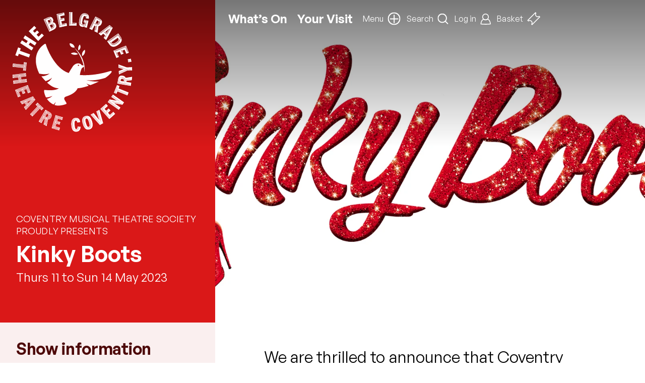

--- FILE ---
content_type: text/html; charset=UTF-8
request_url: https://www.belgrade.co.uk/events/kinky-boots/
body_size: 70683
content:
<!DOCTYPE html>
<html class="no-js no-touch" prefix="og: http://ogp.me/ns#" lang="en-GB">
  
<head>

    <meta charset="UTF-8">
    
    <link rel="pingback" href="https://www.belgrade.co.uk/xmlrpc.php">
    <link rel="shortcut icon" href="https://www.belgrade.co.uk/wp-content/themes/belgrade/assets/favicons/favicon.ico">
    <link rel="apple-touch-icon" sizes="180x180" href="https://www.belgrade.co.uk/wp-content/themes/belgrade/assets/favicons/apple-touch-icon.png">
    <link rel="icon" type="image/png" href="https://www.belgrade.co.uk/wp-content/themes/belgrade/assets/favicons/favicon-32x32.png" sizes="32x32">
    <link rel="icon" type="image/png" href="https://www.belgrade.co.uk/wp-content/themes/belgrade/assets/favicons/favicon-16x16.png" sizes="16x16">
    <link rel="icon" type="image/png" sizes="192x192"  href="https://www.belgrade.co.uk/wp-content/themes/belgrade/assets/favicons/android-chrome-192x192.png">
    <link rel="icon" type="image/png" sizes="256x256"  href="https://www.belgrade.co.uk/wp-content/themes/belgrade/assets/favicons/android-chrome-256x256.png">
    <meta name="msapplication-TileColor" content="#ffffff">
    <meta name="msapplication-TileImage" content="https://www.belgrade.co.uk/wp-content/themes/belgrade/assets/favicons/mstile-150x150.png">
    <meta name="theme-color" content="#ffffff"> 
    <link rel="manifest" href="https://www.belgrade.co.uk/wp-content/themes/belgrade/assets/favicons/site.webmanifest">
    <link rel="mask-icon" href="https://www.belgrade.co.uk/wp-content/themes/belgrade/assets/favicons/safari-pinned-tab.svg" color="#979944">
    <meta http-equiv="Content-Type" content="text/html; charset=UTF-8">
    <meta http-equiv="X-UA-Compatible" content="IE=edge">
    <meta name="google-site-verification" content="" />
    <meta name="viewport" content="width=device-width, initial-scale=1.0, maximum-scale=1">
    <meta name="format-detection" content="telephone=no">
    
    
        <link rel="stylesheet" type="text/css" href="https://www.belgrade.co.uk/wp-content/themes/belgrade/assets/dist/css/datepicker.css">
    <link rel="stylesheet" type="text/css" href="https://www.belgrade.co.uk/wp-content/themes/belgrade/assets/dist/css/master.css">
    
    <!-- Google Tag Manager -->
<script>(function(w,d,s,l,i){w[l]=w[l]||[];w[l].push({'gtm.start':
new Date().getTime(),event:'gtm.js'});var f=d.getElementsByTagName(s)[0],
j=d.createElement(s),dl=l!='dataLayer'?'&l='+l:'';j.async=true;j.src=
'https://www.googletagmanager.com/gtm.js?id='+i+dl;f.parentNode.insertBefore(j,f);
})(window,document,'script','dataLayer','GTM-N48SS8');</script>
<!-- End Google Tag Manager -->
    
    

        
    
    <script async src="https://www.youtube.com/iframe_api"></script>
    
            <script id="Cookiebot" src="https://consent.cookiebot.com/uc.js" data-cbid="09da287c-ecf1-4d4e-b7d1-70e8b1d885f7" type="text/javascript" async></script>
        
    <meta name='robots' content='index, follow, max-image-preview:large, max-snippet:-1, max-video-preview:-1' />

	<!-- This site is optimized with the Yoast SEO plugin v26.7 - https://yoast.com/wordpress/plugins/seo/ -->
	<title>Kinky Boots - Belgrade Theatre</title>
	<meta name="description" content="Coventry Musical Theatre Society are back at the Belgrade Theatre with the dazzling, fabulously sassy and uplifting Kinky Boots." />
	<link rel="canonical" href="https://www.belgrade.co.uk/events/kinky-boots/" />
	<meta property="og:locale" content="en_GB" />
	<meta property="og:type" content="article" />
	<meta property="og:title" content="Kinky Boots - Belgrade Theatre" />
	<meta property="og:description" content="Coventry Musical Theatre Society are back at the Belgrade Theatre with the dazzling, fabulously sassy and uplifting Kinky Boots." />
	<meta property="og:url" content="https://www.belgrade.co.uk/events/kinky-boots/" />
	<meta property="og:site_name" content="Belgrade Theatre" />
	<meta property="article:modified_time" content="2023-10-13T09:41:58+00:00" />
	<meta property="og:image" content="https://www.belgrade.co.uk/wp-content/uploads/2022/05/Kinky-Boots-Belgrade-2000x800px.jpg" />
	<meta property="og:image:width" content="2000" />
	<meta property="og:image:height" content="800" />
	<meta property="og:image:type" content="image/jpeg" />
	<meta name="twitter:card" content="summary_large_image" />
	<meta name="twitter:label1" content="Estimated reading time" />
	<meta name="twitter:data1" content="2 minutes" />
	<script type="application/ld+json" class="yoast-schema-graph">{"@context":"https://schema.org","@graph":[{"@type":"WebPage","@id":"https://www.belgrade.co.uk/events/kinky-boots/","url":"https://www.belgrade.co.uk/events/kinky-boots/","name":"Kinky Boots - Belgrade Theatre","isPartOf":{"@id":"https://www.belgrade.co.uk/#website"},"primaryImageOfPage":{"@id":"https://www.belgrade.co.uk/events/kinky-boots/#primaryimage"},"image":{"@id":"https://www.belgrade.co.uk/events/kinky-boots/#primaryimage"},"thumbnailUrl":"https://e2bai8ubb5z.exactdn.com/wp-content/uploads/2022/05/Kinky-Boots-Belgrade-2000x800px.jpg?strip=all&quality=90&webp=90&avif=80","datePublished":"2022-06-28T09:51:59+00:00","dateModified":"2023-10-13T09:41:58+00:00","description":"Coventry Musical Theatre Society are back at the Belgrade Theatre with the dazzling, fabulously sassy and uplifting Kinky Boots.","breadcrumb":{"@id":"https://www.belgrade.co.uk/events/kinky-boots/#breadcrumb"},"inLanguage":"en-GB","potentialAction":[{"@type":"ReadAction","target":["https://www.belgrade.co.uk/events/kinky-boots/"]}]},{"@type":"ImageObject","inLanguage":"en-GB","@id":"https://www.belgrade.co.uk/events/kinky-boots/#primaryimage","url":"https://e2bai8ubb5z.exactdn.com/wp-content/uploads/2022/05/Kinky-Boots-Belgrade-2000x800px.jpg?strip=all&quality=90&webp=90&avif=80","contentUrl":"https://e2bai8ubb5z.exactdn.com/wp-content/uploads/2022/05/Kinky-Boots-Belgrade-2000x800px.jpg?strip=all&quality=90&webp=90&avif=80","width":2000,"height":800},{"@type":"BreadcrumbList","@id":"https://www.belgrade.co.uk/events/kinky-boots/#breadcrumb","itemListElement":[{"@type":"ListItem","position":1,"name":"Home","item":"https://www.belgrade.co.uk/"},{"@type":"ListItem","position":2,"name":"Kinky Boots"}]},{"@type":"WebSite","@id":"https://www.belgrade.co.uk/#website","url":"https://www.belgrade.co.uk/","name":"Belgrade Theatre","description":"","potentialAction":[{"@type":"SearchAction","target":{"@type":"EntryPoint","urlTemplate":"https://www.belgrade.co.uk/?s={search_term_string}"},"query-input":{"@type":"PropertyValueSpecification","valueRequired":true,"valueName":"search_term_string"}}],"inLanguage":"en-GB"}]}</script>
	<!-- / Yoast SEO plugin. -->


<link rel='dns-prefetch' href='//webcomponents.spektrix.com' />
<link rel='dns-prefetch' href='//www.google.com' />
<link rel='dns-prefetch' href='//e2bai8ubb5z.exactdn.com' />

<link rel='preconnect' href='//e2bai8ubb5z.exactdn.com' />
<link rel="alternate" title="oEmbed (JSON)" type="application/json+oembed" href="https://www.belgrade.co.uk/wp-json/oembed/1.0/embed?url=https%3A%2F%2Fwww.belgrade.co.uk%2Fevents%2Fkinky-boots%2F" />
<link rel="alternate" title="oEmbed (XML)" type="text/xml+oembed" href="https://www.belgrade.co.uk/wp-json/oembed/1.0/embed?url=https%3A%2F%2Fwww.belgrade.co.uk%2Fevents%2Fkinky-boots%2F&#038;format=xml" />
<style id='wp-img-auto-sizes-contain-inline-css' type='text/css'>
img:is([sizes=auto i],[sizes^="auto," i]){contain-intrinsic-size:3000px 1500px}
/*# sourceURL=wp-img-auto-sizes-contain-inline-css */
</style>
<style id='wp-emoji-styles-inline-css' type='text/css'>

	img.wp-smiley, img.emoji {
		display: inline !important;
		border: none !important;
		box-shadow: none !important;
		height: 1em !important;
		width: 1em !important;
		margin: 0 0.07em !important;
		vertical-align: -0.1em !important;
		background: none !important;
		padding: 0 !important;
	}
/*# sourceURL=wp-emoji-styles-inline-css */
</style>
<style id='wp-block-library-inline-css' type='text/css'>
:root{--wp-block-synced-color:#7a00df;--wp-block-synced-color--rgb:122,0,223;--wp-bound-block-color:var(--wp-block-synced-color);--wp-editor-canvas-background:#ddd;--wp-admin-theme-color:#007cba;--wp-admin-theme-color--rgb:0,124,186;--wp-admin-theme-color-darker-10:#006ba1;--wp-admin-theme-color-darker-10--rgb:0,107,160.5;--wp-admin-theme-color-darker-20:#005a87;--wp-admin-theme-color-darker-20--rgb:0,90,135;--wp-admin-border-width-focus:2px}@media (min-resolution:192dpi){:root{--wp-admin-border-width-focus:1.5px}}.wp-element-button{cursor:pointer}:root .has-very-light-gray-background-color{background-color:#eee}:root .has-very-dark-gray-background-color{background-color:#313131}:root .has-very-light-gray-color{color:#eee}:root .has-very-dark-gray-color{color:#313131}:root .has-vivid-green-cyan-to-vivid-cyan-blue-gradient-background{background:linear-gradient(135deg,#00d084,#0693e3)}:root .has-purple-crush-gradient-background{background:linear-gradient(135deg,#34e2e4,#4721fb 50%,#ab1dfe)}:root .has-hazy-dawn-gradient-background{background:linear-gradient(135deg,#faaca8,#dad0ec)}:root .has-subdued-olive-gradient-background{background:linear-gradient(135deg,#fafae1,#67a671)}:root .has-atomic-cream-gradient-background{background:linear-gradient(135deg,#fdd79a,#004a59)}:root .has-nightshade-gradient-background{background:linear-gradient(135deg,#330968,#31cdcf)}:root .has-midnight-gradient-background{background:linear-gradient(135deg,#020381,#2874fc)}:root{--wp--preset--font-size--normal:16px;--wp--preset--font-size--huge:42px}.has-regular-font-size{font-size:1em}.has-larger-font-size{font-size:2.625em}.has-normal-font-size{font-size:var(--wp--preset--font-size--normal)}.has-huge-font-size{font-size:var(--wp--preset--font-size--huge)}.has-text-align-center{text-align:center}.has-text-align-left{text-align:left}.has-text-align-right{text-align:right}.has-fit-text{white-space:nowrap!important}#end-resizable-editor-section{display:none}.aligncenter{clear:both}.items-justified-left{justify-content:flex-start}.items-justified-center{justify-content:center}.items-justified-right{justify-content:flex-end}.items-justified-space-between{justify-content:space-between}.screen-reader-text{border:0;clip-path:inset(50%);height:1px;margin:-1px;overflow:hidden;padding:0;position:absolute;width:1px;word-wrap:normal!important}.screen-reader-text:focus{background-color:#ddd;clip-path:none;color:#444;display:block;font-size:1em;height:auto;left:5px;line-height:normal;padding:15px 23px 14px;text-decoration:none;top:5px;width:auto;z-index:100000}html :where(.has-border-color){border-style:solid}html :where([style*=border-top-color]){border-top-style:solid}html :where([style*=border-right-color]){border-right-style:solid}html :where([style*=border-bottom-color]){border-bottom-style:solid}html :where([style*=border-left-color]){border-left-style:solid}html :where([style*=border-width]){border-style:solid}html :where([style*=border-top-width]){border-top-style:solid}html :where([style*=border-right-width]){border-right-style:solid}html :where([style*=border-bottom-width]){border-bottom-style:solid}html :where([style*=border-left-width]){border-left-style:solid}html :where(img[class*=wp-image-]){height:auto;max-width:100%}:where(figure){margin:0 0 1em}html :where(.is-position-sticky){--wp-admin--admin-bar--position-offset:var(--wp-admin--admin-bar--height,0px)}@media screen and (max-width:600px){html :where(.is-position-sticky){--wp-admin--admin-bar--position-offset:0px}}

/*# sourceURL=wp-block-library-inline-css */
</style><style id='global-styles-inline-css' type='text/css'>
:root{--wp--preset--aspect-ratio--square: 1;--wp--preset--aspect-ratio--4-3: 4/3;--wp--preset--aspect-ratio--3-4: 3/4;--wp--preset--aspect-ratio--3-2: 3/2;--wp--preset--aspect-ratio--2-3: 2/3;--wp--preset--aspect-ratio--16-9: 16/9;--wp--preset--aspect-ratio--9-16: 9/16;--wp--preset--color--black: #000000;--wp--preset--color--cyan-bluish-gray: #abb8c3;--wp--preset--color--white: #ffffff;--wp--preset--color--pale-pink: #f78da7;--wp--preset--color--vivid-red: #cf2e2e;--wp--preset--color--luminous-vivid-orange: #ff6900;--wp--preset--color--luminous-vivid-amber: #fcb900;--wp--preset--color--light-green-cyan: #7bdcb5;--wp--preset--color--vivid-green-cyan: #00d084;--wp--preset--color--pale-cyan-blue: #8ed1fc;--wp--preset--color--vivid-cyan-blue: #0693e3;--wp--preset--color--vivid-purple: #9b51e0;--wp--preset--gradient--vivid-cyan-blue-to-vivid-purple: linear-gradient(135deg,rgb(6,147,227) 0%,rgb(155,81,224) 100%);--wp--preset--gradient--light-green-cyan-to-vivid-green-cyan: linear-gradient(135deg,rgb(122,220,180) 0%,rgb(0,208,130) 100%);--wp--preset--gradient--luminous-vivid-amber-to-luminous-vivid-orange: linear-gradient(135deg,rgb(252,185,0) 0%,rgb(255,105,0) 100%);--wp--preset--gradient--luminous-vivid-orange-to-vivid-red: linear-gradient(135deg,rgb(255,105,0) 0%,rgb(207,46,46) 100%);--wp--preset--gradient--very-light-gray-to-cyan-bluish-gray: linear-gradient(135deg,rgb(238,238,238) 0%,rgb(169,184,195) 100%);--wp--preset--gradient--cool-to-warm-spectrum: linear-gradient(135deg,rgb(74,234,220) 0%,rgb(151,120,209) 20%,rgb(207,42,186) 40%,rgb(238,44,130) 60%,rgb(251,105,98) 80%,rgb(254,248,76) 100%);--wp--preset--gradient--blush-light-purple: linear-gradient(135deg,rgb(255,206,236) 0%,rgb(152,150,240) 100%);--wp--preset--gradient--blush-bordeaux: linear-gradient(135deg,rgb(254,205,165) 0%,rgb(254,45,45) 50%,rgb(107,0,62) 100%);--wp--preset--gradient--luminous-dusk: linear-gradient(135deg,rgb(255,203,112) 0%,rgb(199,81,192) 50%,rgb(65,88,208) 100%);--wp--preset--gradient--pale-ocean: linear-gradient(135deg,rgb(255,245,203) 0%,rgb(182,227,212) 50%,rgb(51,167,181) 100%);--wp--preset--gradient--electric-grass: linear-gradient(135deg,rgb(202,248,128) 0%,rgb(113,206,126) 100%);--wp--preset--gradient--midnight: linear-gradient(135deg,rgb(2,3,129) 0%,rgb(40,116,252) 100%);--wp--preset--font-size--small: 13px;--wp--preset--font-size--medium: 20px;--wp--preset--font-size--large: 36px;--wp--preset--font-size--x-large: 42px;--wp--preset--spacing--20: 0.44rem;--wp--preset--spacing--30: 0.67rem;--wp--preset--spacing--40: 1rem;--wp--preset--spacing--50: 1.5rem;--wp--preset--spacing--60: 2.25rem;--wp--preset--spacing--70: 3.38rem;--wp--preset--spacing--80: 5.06rem;--wp--preset--shadow--natural: 6px 6px 9px rgba(0, 0, 0, 0.2);--wp--preset--shadow--deep: 12px 12px 50px rgba(0, 0, 0, 0.4);--wp--preset--shadow--sharp: 6px 6px 0px rgba(0, 0, 0, 0.2);--wp--preset--shadow--outlined: 6px 6px 0px -3px rgb(255, 255, 255), 6px 6px rgb(0, 0, 0);--wp--preset--shadow--crisp: 6px 6px 0px rgb(0, 0, 0);}:where(.is-layout-flex){gap: 0.5em;}:where(.is-layout-grid){gap: 0.5em;}body .is-layout-flex{display: flex;}.is-layout-flex{flex-wrap: wrap;align-items: center;}.is-layout-flex > :is(*, div){margin: 0;}body .is-layout-grid{display: grid;}.is-layout-grid > :is(*, div){margin: 0;}:where(.wp-block-columns.is-layout-flex){gap: 2em;}:where(.wp-block-columns.is-layout-grid){gap: 2em;}:where(.wp-block-post-template.is-layout-flex){gap: 1.25em;}:where(.wp-block-post-template.is-layout-grid){gap: 1.25em;}.has-black-color{color: var(--wp--preset--color--black) !important;}.has-cyan-bluish-gray-color{color: var(--wp--preset--color--cyan-bluish-gray) !important;}.has-white-color{color: var(--wp--preset--color--white) !important;}.has-pale-pink-color{color: var(--wp--preset--color--pale-pink) !important;}.has-vivid-red-color{color: var(--wp--preset--color--vivid-red) !important;}.has-luminous-vivid-orange-color{color: var(--wp--preset--color--luminous-vivid-orange) !important;}.has-luminous-vivid-amber-color{color: var(--wp--preset--color--luminous-vivid-amber) !important;}.has-light-green-cyan-color{color: var(--wp--preset--color--light-green-cyan) !important;}.has-vivid-green-cyan-color{color: var(--wp--preset--color--vivid-green-cyan) !important;}.has-pale-cyan-blue-color{color: var(--wp--preset--color--pale-cyan-blue) !important;}.has-vivid-cyan-blue-color{color: var(--wp--preset--color--vivid-cyan-blue) !important;}.has-vivid-purple-color{color: var(--wp--preset--color--vivid-purple) !important;}.has-black-background-color{background-color: var(--wp--preset--color--black) !important;}.has-cyan-bluish-gray-background-color{background-color: var(--wp--preset--color--cyan-bluish-gray) !important;}.has-white-background-color{background-color: var(--wp--preset--color--white) !important;}.has-pale-pink-background-color{background-color: var(--wp--preset--color--pale-pink) !important;}.has-vivid-red-background-color{background-color: var(--wp--preset--color--vivid-red) !important;}.has-luminous-vivid-orange-background-color{background-color: var(--wp--preset--color--luminous-vivid-orange) !important;}.has-luminous-vivid-amber-background-color{background-color: var(--wp--preset--color--luminous-vivid-amber) !important;}.has-light-green-cyan-background-color{background-color: var(--wp--preset--color--light-green-cyan) !important;}.has-vivid-green-cyan-background-color{background-color: var(--wp--preset--color--vivid-green-cyan) !important;}.has-pale-cyan-blue-background-color{background-color: var(--wp--preset--color--pale-cyan-blue) !important;}.has-vivid-cyan-blue-background-color{background-color: var(--wp--preset--color--vivid-cyan-blue) !important;}.has-vivid-purple-background-color{background-color: var(--wp--preset--color--vivid-purple) !important;}.has-black-border-color{border-color: var(--wp--preset--color--black) !important;}.has-cyan-bluish-gray-border-color{border-color: var(--wp--preset--color--cyan-bluish-gray) !important;}.has-white-border-color{border-color: var(--wp--preset--color--white) !important;}.has-pale-pink-border-color{border-color: var(--wp--preset--color--pale-pink) !important;}.has-vivid-red-border-color{border-color: var(--wp--preset--color--vivid-red) !important;}.has-luminous-vivid-orange-border-color{border-color: var(--wp--preset--color--luminous-vivid-orange) !important;}.has-luminous-vivid-amber-border-color{border-color: var(--wp--preset--color--luminous-vivid-amber) !important;}.has-light-green-cyan-border-color{border-color: var(--wp--preset--color--light-green-cyan) !important;}.has-vivid-green-cyan-border-color{border-color: var(--wp--preset--color--vivid-green-cyan) !important;}.has-pale-cyan-blue-border-color{border-color: var(--wp--preset--color--pale-cyan-blue) !important;}.has-vivid-cyan-blue-border-color{border-color: var(--wp--preset--color--vivid-cyan-blue) !important;}.has-vivid-purple-border-color{border-color: var(--wp--preset--color--vivid-purple) !important;}.has-vivid-cyan-blue-to-vivid-purple-gradient-background{background: var(--wp--preset--gradient--vivid-cyan-blue-to-vivid-purple) !important;}.has-light-green-cyan-to-vivid-green-cyan-gradient-background{background: var(--wp--preset--gradient--light-green-cyan-to-vivid-green-cyan) !important;}.has-luminous-vivid-amber-to-luminous-vivid-orange-gradient-background{background: var(--wp--preset--gradient--luminous-vivid-amber-to-luminous-vivid-orange) !important;}.has-luminous-vivid-orange-to-vivid-red-gradient-background{background: var(--wp--preset--gradient--luminous-vivid-orange-to-vivid-red) !important;}.has-very-light-gray-to-cyan-bluish-gray-gradient-background{background: var(--wp--preset--gradient--very-light-gray-to-cyan-bluish-gray) !important;}.has-cool-to-warm-spectrum-gradient-background{background: var(--wp--preset--gradient--cool-to-warm-spectrum) !important;}.has-blush-light-purple-gradient-background{background: var(--wp--preset--gradient--blush-light-purple) !important;}.has-blush-bordeaux-gradient-background{background: var(--wp--preset--gradient--blush-bordeaux) !important;}.has-luminous-dusk-gradient-background{background: var(--wp--preset--gradient--luminous-dusk) !important;}.has-pale-ocean-gradient-background{background: var(--wp--preset--gradient--pale-ocean) !important;}.has-electric-grass-gradient-background{background: var(--wp--preset--gradient--electric-grass) !important;}.has-midnight-gradient-background{background: var(--wp--preset--gradient--midnight) !important;}.has-small-font-size{font-size: var(--wp--preset--font-size--small) !important;}.has-medium-font-size{font-size: var(--wp--preset--font-size--medium) !important;}.has-large-font-size{font-size: var(--wp--preset--font-size--large) !important;}.has-x-large-font-size{font-size: var(--wp--preset--font-size--x-large) !important;}
/*# sourceURL=global-styles-inline-css */
</style>

<style id='classic-theme-styles-inline-css' type='text/css'>
/*! This file is auto-generated */
.wp-block-button__link{color:#fff;background-color:#32373c;border-radius:9999px;box-shadow:none;text-decoration:none;padding:calc(.667em + 2px) calc(1.333em + 2px);font-size:1.125em}.wp-block-file__button{background:#32373c;color:#fff;text-decoration:none}
/*# sourceURL=/wp-includes/css/classic-themes.min.css */
</style>
<script type="text/javascript" src="https://www.belgrade.co.uk/wp-includes/js/jquery/jquery.min.js?ver=3.7.1" id="jquery-core-js"></script>
<script type="text/javascript" src="https://www.belgrade.co.uk/wp-includes/js/jquery/jquery-migrate.min.js?ver=3.4.1" id="jquery-migrate-js"></script>
<link rel="https://api.w.org/" href="https://www.belgrade.co.uk/wp-json/" /><link rel="alternate" title="JSON" type="application/json" href="https://www.belgrade.co.uk/wp-json/wp/v2/Event/10143" /><link rel="EditURI" type="application/rsd+xml" title="RSD" href="https://www.belgrade.co.uk/xmlrpc.php?rsd" />

<link rel='shortlink' href='https://www.belgrade.co.uk/?p=10143' />
<noscript><style>.lazyload[data-src]{display:none !important;}</style></noscript><style>.lazyload{background-image:none !important;}.lazyload:before{background-image:none !important;}</style>

<meta name="generator" content="WP Rocket 3.20.3" data-wpr-features="wpr_desktop" /></head>

  <body class="wp-singular event-template-default single single-event postid-10143 wp-theme-belgrade">
    <!-- Google Tag Manager (noscript) -->
    <!-- Google Tag Manager (noscript) -->
<noscript><iframe src="https://www.googletagmanager.com/ns.html?id=GTM-N48SS8"
height="0" width="0" style="display:none;visibility:hidden"></iframe></noscript>
<!-- End Google Tag Manager (noscript) -->
    <!-- End Google Tag Manager (noscript) -->

          <div data-rocket-location-hash="1601de342a6f7e58c9af3dbcd56f5662" class="header red ">
        <a href="#content" class="accessible">Skip to content</a>
        <div data-rocket-location-hash="c931069bb6993efc7b2eae08f3859a96" class="container-fluid padd-0">
          <div class="navigation">
            <div class="col-8 col-lg-4 padd-0">
              <div class="background red">
                <a class="mobile"
                  href="/"
                  title="Select this link to go back to the homepage">
                  <svg xmlns="http://www.w3.org/2000/svg" width="211" height="86" viewBox="0 0 211 86" fill="none">
  <g opacity="0.5">
    <path d="M37.4489 53.7275V48.8672L34.249 51.2973L37.4489 53.7275Z" fill="white"/>
    <path d="M33.4576 50.8218L36.7103 48.3389H17.1943L20.447 50.8218H33.4576Z" fill="white"/>
    <path d="M28.5 51.7207L30.8736 54.2037H36.658L33.4581 51.7207H28.5Z" fill="white"/>
    <path d="M27.4629 80.0373L30.3463 83.5592V54.9257L27.4629 51.7207V80.0373Z" fill="white"/>
    <path d="M16.457 48.8672V53.7275L19.6569 51.2973L16.457 48.8672Z" fill="white"/>
    <path d="M41.7041 83.5584L44.6051 80.0364V52.5123L41.7041 48.9199V83.5584Z" fill="white"/>
    <path d="M58.126 83.5588L61.027 80.0368V67.1641L58.126 69.4886V83.5588Z" fill="white"/>
    <path d="M42.3369 48.3389L45.1324 51.7728L47.9104 48.3389H42.3369Z" fill="white"/>
    <path d="M19.5857 5.82973L19.6912 5.61841C18.3198 4.08636 15.999 3.02977 11.2695 2.92411L2.37305 2.76562L2.53128 35.872L2.9005 35.5551L3.006 3.34675H11.2695C15.788 3.34675 17.8451 4.13919 19.5857 5.82973Z" fill="white"/>
    <path d="M17.6346 22.1182L17.4764 22.2767C19.0588 23.703 19.5862 25.4464 19.5862 27.3307C19.5862 31.4514 16.7907 34.3394 11.481 34.3394H5.38003L4.69434 34.9733H11.481C17.3181 34.9733 20.3247 31.8564 20.3247 27.4891C20.3247 25.4816 19.3752 23.3156 17.6346 22.1182Z" fill="white"/>
    <path d="M23.9814 84.404H29.9241L26.988 80.7588L23.9814 84.404Z" fill="white"/>
    <path d="M64.3313 48.3389H58.7578L61.5533 51.7728L64.3313 48.3389Z" fill="white"/>
    <path d="M95.7871 26.7493V22.7871L92.9388 25.4286V26.3795C92.9388 28.2814 92.4113 29.8662 91.4619 30.9052L93.2025 32.8599C94.7321 31.5392 95.7871 29.426 95.7871 26.7493Z" fill="white"/>
    <path d="M26.4606 51.7207L23.5596 54.9257V83.5592L26.4606 80.0373V51.7207Z" fill="white"/>
    <path d="M19.4278 3.8743L19.4805 3.66298C17.5816 2.44791 15.6828 1.70829 11.217 1.65546L1.21289 1.5498L1.26564 37.0864L1.63486 36.7694L1.6876 2.02527H11.3225C15.8938 2.02527 17.4234 2.76488 19.4278 3.8743Z" fill="white"/>
    <path d="M20.448 51.7207L17.248 54.2037H23.0325L25.4061 51.7207H20.448Z" fill="white"/>
    <path d="M15.7355 19.7412L14.9971 19.8997C18.4783 21.0091 20.7815 23.0695 21.2562 26.9084H21.4672C21.2035 22.8934 19.3574 20.9035 15.7355 19.7412Z" fill="white"/>
    <path d="M96.7354 33.8286L98.8452 36.5053V20.0049L96.7354 21.9596V33.8286Z" fill="white"/>
    <path d="M94.1514 37.4563H98.4765L96.3139 34.6035L94.1514 37.4563Z" fill="white"/>
    <path d="M95.7865 30.5537C95.3118 31.6631 94.6789 32.6141 93.8877 33.3537V36.3649L95.7865 33.882V30.5537Z" fill="white"/>
    <path d="M77.958 79.1912H90.7928L91.1093 78.8214L78.4327 78.7686L77.958 79.1912Z" fill="white"/>
    <path d="M88.8418 19.4766V24.0199L91.5318 21.7482L88.8418 19.4766Z" fill="white"/>
    <path d="M95.2063 22.1709H92.2701L89.6328 24.4426H92.7976L95.2063 22.1709Z" fill="white"/>
    <path d="M96.2085 21.2735L98.582 19.0547H89.6328L92.2701 21.2735H96.2085Z" fill="white"/>
    <path d="M76.5869 80.5128L89.8964 80.4071L90.1601 80.0373L77.1671 79.9316L76.5869 80.5128Z" fill="white"/>
    <path d="M89.6853 49.8714L72.6309 49.7129L72.7363 82.925L73.1056 82.5552L73.2638 50.294L89.3688 50.2412L89.6853 49.8714Z" fill="white"/>
    <path d="M76.7979 64.9981L85.9053 64.8925L86.2218 64.5227L77.3253 64.417L76.7979 64.9981Z" fill="white"/>
    <path d="M75.4268 66.4242L84.6924 66.2657L85.0616 65.8959L76.1125 65.6846L75.4268 66.4242Z" fill="white"/>
    <path d="M78.0635 63.6951H86.9072L87.2237 63.3253L78.4327 63.2725L78.0635 63.6951Z" fill="white"/>
    <path d="M45.6602 65.3678H60.8685L57.651 62.8496H48.8601L45.6602 65.3678Z" fill="white"/>
    <path d="M90.635 48.6037L71.4883 48.498L71.541 84.0874L71.9103 83.7705L71.963 48.9735H90.3185L90.635 48.6037Z" fill="white"/>
    <path d="M88.6477 51.2454L73.9492 51.0869L74.1602 81.6047L74.5294 81.182L74.7404 51.7737L88.384 51.6152L88.6477 51.2454Z" fill="white"/>
    <path d="M61.027 52.5123L58.126 48.9199V62.1097L61.027 64.4165V52.5123Z" fill="white"/>
    <path d="M75.0576 81.9212L88.8946 81.7627L89.1583 81.3929L75.7433 81.2344L75.0576 81.9212Z" fill="white"/>
    <path d="M19.4282 8.15371L19.5864 7.99522C18.4788 5.6179 15.947 4.24433 11.4284 4.1915L3.69238 4.13867L3.90337 34.6036L4.27259 34.2338L4.48357 4.82546L11.7976 4.71979C15.6481 4.71979 18.1096 5.72355 19.4282 8.15371Z" fill="white"/>
    <path d="M139.126 25.3939L149.816 25.3411L146.51 6.72754L146.036 7.36149L149.236 24.9185L139.706 24.8656L139.126 25.3939Z" fill="white"/>
    <path d="M60.3588 1.60264L53.7832 1.5498L53.836 37.1392L54.2052 36.8222L54.2579 2.02527H59.8841L60.3588 1.60264Z" fill="white"/>
    <path d="M152.611 34.6566L152.927 34.3044L147.653 5.14258L147.072 5.98785L150.712 26.1335L138.404 26.0806L137.719 26.697L150.87 26.5385L152.611 34.6566Z" fill="white"/>
    <path d="M120.718 6.09375L118.713 8.31258C119.399 9.10503 119.874 10.3729 119.874 12.3628C119.874 15.5854 118.661 17.364 116.129 17.8395L118.766 19.7413C121.298 18.2093 122.81 15.7263 122.81 11.8345C122.81 9.14024 122.177 7.256 120.7 6.09375H120.718Z" fill="white"/>
    <path d="M114.827 17.9443H111.768L108.832 20.1632H117.975L114.827 17.9443Z" fill="white"/>
    <path d="M120.664 4.93117L123.302 3.1878C121.403 1.97273 118.783 1.3916 115.302 1.3916H105.298L107.935 3.66327H114.774C117.201 3.66327 119.135 4.03307 120.664 4.93117Z" fill="white"/>
    <path d="M104.718 36.6109L107.619 33.089V4.50828L104.718 2.07812V36.6109Z" fill="white"/>
    <path d="M116.357 23.3328L120.243 36.8219L122.458 33.0886L118.713 21.2725L116.357 23.3328Z" fill="white"/>
    <path d="M148.708 1.92059L148.971 1.55078H139.389L131.812 37.1402L132.286 36.7704L139.811 1.97342L148.708 1.92059Z" fill="white"/>
    <path d="M149.815 27.9648L151.451 35.9244L151.767 35.5546L150.237 27.4365L149.815 27.9648Z" fill="white"/>
    <path d="M148.813 29.1276L150.29 37.1929L150.554 36.8231L149.13 28.7578L148.813 29.1276Z" fill="white"/>
    <path d="M146.669 4.71989L147.178 4.13876L141.341 4.08594L134.924 34.6565L135.399 34.3043L141.974 4.77272L146.669 4.71989Z" fill="white"/>
    <path d="M140.392 24.2311H148.391L145.455 8.15332L145.139 8.62879L147.917 23.8084H140.866L140.392 24.2311Z" fill="white"/>
    <path d="M147.705 3.18826L148.022 2.81845L140.286 2.76562L133.394 35.9249L133.816 35.555L140.813 3.34675L147.705 3.18826Z" fill="white"/>
    <path d="M17.1603 19.2656C17.002 19.3185 16.8438 19.3713 16.6328 19.4769C19.6393 20.375 21.6788 22.4354 22.2063 25.3234H22.4173C21.9953 21.8895 19.569 20.0052 17.1603 19.2656Z" fill="white"/>
    <path d="M17.8457 19.0013C20.5885 19.8994 22.628 21.6956 23.1554 24.2666L23.3664 24.2138C22.839 21.4666 20.7819 19.688 18.1622 18.8428L17.8457 19.0013Z" fill="white"/>
    <path d="M16.2631 6.46289L16.1577 6.62138C18.2675 8.1006 18.6367 10.4251 18.6367 12.2565C18.6367 16.7822 15.3137 18.8426 11.1116 18.8426H5.69641L5.11621 19.4765H11.2699C15.7884 19.4765 19.3751 17.0464 19.3751 12.2565C19.3751 10.1962 18.584 7.78363 16.2631 6.46289Z" fill="white"/>
    <path d="M33.4404 34.0933H44.7104L47.9807 31.6104H36.3414L33.4404 34.0933Z" fill="white"/>
    <path d="M6.3125 18.209H11.1475C14.787 18.209 17.8814 16.5713 17.8814 12.0456C17.8814 10.672 17.3012 8.98149 16.1408 7.87207L16.0353 8.03056C17.0375 9.19281 17.3012 10.672 17.3012 11.9399C17.2484 16.0606 14.6639 17.6807 11.1475 17.6807H6.78721L6.3125 18.209Z" fill="white"/>
    <path d="M11.5858 31.9274H7.94639L7.47168 32.35H11.5683C16.1923 32.35 17.4055 29.4972 17.4055 27.0847C17.4055 26.6092 17.3 25.8168 16.9835 25.0771L16.8253 25.1828C16.9835 25.7639 16.9835 26.5035 16.9835 26.9262C16.9835 29.3035 15.9286 31.9274 11.5683 31.9274H11.5858Z" fill="white"/>
    <path d="M7.41992 17.0645H11.2704C14.7516 17.0645 16.5801 15.1098 16.5801 12.0105C16.5801 11.0596 16.3691 10.32 15.8944 9.42188L15.7362 9.52754C16.0526 10.32 16.1581 11.1124 16.1581 11.7464C16.1581 14.969 14.4175 16.6419 11.1121 16.6419H7.78914L7.41992 17.0645Z" fill="white"/>
    <path d="M11.5861 33.0891H6.7511L6.1709 33.6174H11.6916C16.5794 33.6174 18.7947 30.7118 18.7947 27.2955C18.7947 25.8163 18.2145 24.6012 17.5288 23.7031L17.3706 23.8088C17.898 24.8125 18.2145 25.605 18.2145 27.0314C18.2145 30.0955 16.4739 33.0891 11.5861 33.0891Z" fill="white"/>
    <path d="M59.0575 2.87128L54.9434 2.76562L55.1016 35.9249L55.4708 35.6079L55.5763 3.34675L58.6356 3.29392L59.0575 2.87128Z" fill="white"/>
    <path d="M57.3691 34.9729L70.3094 34.8144L70.5732 34.4446L58.0548 34.3037L57.3691 34.9729Z" fill="white"/>
    <path d="M44.1841 16.1133H35.9206L32.9141 18.473H41.0721L44.1841 16.1133Z" fill="white"/>
    <path d="M58.8994 33.5645L71.3122 33.4589L71.576 33.0891L59.4796 32.9834L58.8994 33.5645Z" fill="white"/>
    <path d="M56.2617 4.13867L56.4727 34.6036L56.8419 34.3042L57.0529 4.82546L57.7386 4.13867H56.2617Z" fill="white"/>
    <path d="M60.2539 32.2439H72.2096L72.5261 31.8741L60.7286 31.8213L60.2539 32.2439Z" fill="white"/>
    <path d="M47.5596 1.3916H29.3975L32.2809 3.87458H44.2366L47.5596 1.3916Z" fill="white"/>
    <path d="M28.9219 36.8223L31.8229 34.4097V4.50828L28.9219 2.07812V36.8223Z" fill="white"/>
    <path d="M177.349 32.0328L175.081 30.0781C174.132 30.8706 172.866 31.2932 171.336 31.2932H168.963L165.851 33.9347H171.108C173.692 33.9347 175.732 33.3535 177.314 32.0328H177.349Z" fill="white"/>
    <path d="M181.146 18.6844C181.146 12.1512 179.827 8.2418 176.979 6.28711L175.133 8.66443C177.243 10.2493 178.139 13.56 178.139 19.0542C178.139 24.161 177.401 27.595 175.713 29.4968L177.981 31.4515C180.091 29.127 181.146 25.1296 181.146 18.702V18.6844Z" fill="white"/>
    <path d="M165.234 33.3531L168.241 30.8173V7.88933L165.234 5.35352V33.3531Z" fill="white"/>
    <path d="M171.09 34.8145H164.831L161.771 37.456H170.879C175.134 37.456 178.457 36.2938 180.778 33.9164L178.14 32.5957C176.347 34.1278 174.044 34.8145 171.09 34.8145Z" fill="white"/>
    <path d="M180.039 3.92773L177.612 5.56545C180.724 7.62579 182.131 11.7817 182.131 18.6847C182.131 25.5878 181.023 29.4972 178.755 31.9625L181.34 33.2833C183.924 30.2192 185.137 25.4821 185.137 18.8961C185.137 11.4119 183.555 6.55159 180.039 3.92773Z" fill="white"/>
    <path d="M171.301 4.87793H165.991L169.156 7.57223H171.319C172.479 7.57223 173.534 7.78355 174.378 8.20618L176.329 5.88169C174.958 5.19491 173.27 4.87793 171.336 4.87793H171.301Z" fill="white"/>
    <path d="M164.251 4.61394L161.244 2.07812V36.7694L164.251 34.2512V4.61394Z" fill="white"/>
    <path d="M171.301 3.98024C173.516 3.98024 175.345 4.35005 176.874 5.14249L179.248 3.39912C177.085 2.02555 174.255 1.3916 170.721 1.3916H161.824L164.831 3.98024H171.301Z" fill="white"/>
    <path d="M161.156 66.0372C161.912 65.3504 162.51 64.5051 162.967 63.4837C163.424 62.4624 163.652 61.2649 163.652 59.8913C163.652 59.3631 163.6 58.8171 163.529 58.236C163.442 57.6549 163.283 57.0738 163.055 56.4927C162.826 55.9115 162.51 55.3656 162.088 54.8373C161.666 54.309 161.138 53.8688 160.505 53.5166L160.4 53.6751C161.033 54.1329 161.508 54.626 161.842 55.1543C162.176 55.6826 162.422 56.2109 162.58 56.7568C162.738 57.3027 162.826 57.8486 162.861 58.3945C162.896 58.9404 162.914 59.4335 162.914 59.8913C162.914 61.1592 162.703 62.2687 162.316 63.2196C161.912 64.1705 161.349 64.9454 160.628 65.5617C159.908 66.178 159.081 66.6359 158.149 66.9529C157.218 67.2699 156.233 67.4283 155.178 67.4283H149.974L149.341 68.0623H155.336C156.461 68.0623 157.516 67.9038 158.519 67.5692C159.521 67.2346 160.4 66.7239 161.156 66.0372Z" fill="white"/>
    <path d="M150.642 66.7419H155.318C156.233 66.7419 157.094 66.601 157.921 66.3193C158.747 66.0375 159.468 65.6149 160.101 65.0338C160.734 64.4526 161.226 63.713 161.595 62.8149C161.964 61.9168 162.14 60.8602 162.14 59.6276C162.14 58.7823 162 57.937 161.718 57.0741C161.437 56.2113 160.997 55.5069 160.4 54.9434L160.294 55.1018C160.822 55.7006 161.156 56.405 161.314 57.215C161.472 58.0251 161.542 58.8351 161.542 59.6452C161.542 61.864 160.962 63.5193 159.784 64.5935C158.606 65.6853 157.077 66.2312 155.178 66.2312H151.169L150.589 66.7595L150.642 66.7419Z" fill="white"/>
    <path d="M151.907 65.527H155.336C157.094 65.527 158.448 64.9987 159.415 63.9421C160.382 62.8855 160.856 61.3359 160.856 59.3108C160.856 58.7473 160.804 58.2542 160.681 57.8139C160.558 57.3737 160.399 56.9334 160.188 56.4756L160.03 56.5812C160.206 56.9687 160.311 57.3913 160.364 57.8668C160.417 58.3422 160.434 58.8177 160.434 59.3108C160.434 61.2478 159.977 62.6918 159.063 63.6604C158.149 64.6289 156.848 65.1044 155.16 65.1044H152.312L151.89 65.527H151.907Z" fill="white"/>
    <path d="M159.063 68.8016L163.6 81.6568L163.916 81.287L159.644 68.3262L159.063 68.8016Z" fill="white"/>
    <path d="M157.023 70.4399L161.173 84.1403L161.437 83.8762L157.34 70.1758L157.023 70.4399Z" fill="white"/>
    <path d="M176.698 66.3184L179.705 68.6957H187.968L184.909 66.3184H176.698Z" fill="white"/>
    <path d="M158.009 69.6471L162.439 82.8721L162.703 82.5551L158.431 69.2773L158.009 69.6471Z" fill="white"/>
    <path d="M190.307 36.8223L193.208 34.4097V4.50828L190.307 2.07812V36.8223Z" fill="white"/>
    <path d="M208.943 1.3916H190.781L193.682 3.87458H205.638L208.943 1.3916Z" fill="white"/>
    <path d="M177.278 81.023H188.548L191.801 78.5576H180.179L177.278 81.023Z" fill="white"/>
    <path d="M192.434 83.8229V79.1387L189.34 81.4984L192.434 83.8229Z" fill="white"/>
    <path d="M205.585 16.1133H197.322L194.315 18.473H202.473L205.585 16.1133Z" fill="white"/>
    <path d="M160.645 52.3715C161.911 52.8469 162.896 53.6922 163.599 54.9249L163.757 54.7664C163.16 53.5689 162.175 52.6708 160.804 52.0721C159.432 51.4734 157.463 51.1564 154.914 51.1212L147.758 51.0684L147.969 81.6037L148.338 81.2339L148.549 51.7551L155.863 51.6495C157.797 51.6495 159.397 51.8784 160.645 52.3539V52.3715Z" fill="white"/>
    <path d="M194.843 34.0933H206.113L209.365 31.6104H197.744L194.843 34.0933Z" fill="white"/>
    <path d="M176.646 80.4601L179.547 78.03V69.5949L176.646 67.3232V80.4601Z" fill="white"/>
    <path d="M176.223 81.9209L173.34 84.4039H191.748L188.548 81.9209H176.223Z" fill="white"/>
    <path d="M188.865 68.2732V63.5361L185.7 65.8958L188.865 68.2732Z" fill="white"/>
    <path d="M179.547 54.8374L176.646 52.4072V64.4699L179.547 62.2159V54.8374Z" fill="white"/>
    <path d="M176.751 65.4203H184.909L188.021 63.0605H179.757L176.751 65.4203Z" fill="white"/>
    <path d="M175.644 51.4565L172.761 49.0264V83.7705L175.644 81.3403V51.4565Z" fill="white"/>
    <path d="M177.173 51.7207L180.074 54.2037H191.291L188.074 51.7207H177.173Z" fill="white"/>
    <path d="M188.074 50.8218L191.379 48.3389H173.234L176.118 50.8218H188.074Z" fill="white"/>
    <path d="M191.96 53.6746V48.9199L188.865 51.2972L191.96 53.6746Z" fill="white"/>
    <path d="M92.8506 12.1511L97.9493 11.8341L94.9428 9.05176L92.8506 12.1511Z" fill="white"/>
    <path d="M105.315 51.5615L107.056 54.9954H107.214L108.955 51.5615H105.315Z" fill="white"/>
    <path d="M100.955 71.8135L103.733 69.7003L106.212 55.1546L104.735 52.249L100.955 71.8135Z" fill="white"/>
    <path d="M87.7862 35.6072C85.0434 35.6072 82.9512 34.8676 81.4215 33.0186L78.5205 34.4978C80.1556 36.8223 82.4237 37.9317 85.3599 37.9317C88.6829 37.9317 90.6696 36.7166 92.9377 34.0751C91.4608 35.0789 89.6674 35.6072 87.7862 35.6072Z" fill="white"/>
    <path d="M109.483 50.7162L111.54 48.3389H102.749L104.789 50.7162H109.483Z" fill="white"/>
    <path d="M160.594 50.7871C161.825 51.1921 162.88 51.8085 163.759 52.6537L163.864 52.4424C163.055 51.5619 161.983 50.9104 160.629 50.4701C159.275 50.0299 157.412 49.8009 155.02 49.7657L146.44 49.7129L146.599 82.8721L146.968 82.5023L147.073 50.294L155.337 50.1884C157.623 50.1884 159.381 50.3997 160.594 50.7871Z" fill="white"/>
    <path d="M103.944 50.9802L102.169 48.9727L94.749 83.5583L98.3181 80.0892L103.944 50.9802Z" fill="white"/>
    <path d="M108.059 55.1548L110.538 69.542L113.474 71.8137L109.588 52.1436L108.059 55.1548Z" fill="white"/>
    <path d="M93.0082 6.14648L91.3203 8.52381C91.7423 9.26342 92.1115 10.2143 92.3225 11.4294L94.3796 8.41815C94.0103 7.52005 93.5356 6.78044 93.0082 6.14648Z" fill="white"/>
    <path d="M87.7334 4.0332C85.7819 4.0332 84.1995 4.50867 83.0039 5.56526L84.7445 7.83692C85.483 7.04448 86.4851 6.67467 87.6983 6.67467C89.0169 6.67467 90.0191 7.04448 90.7575 7.78409L92.4454 5.56526C91.285 4.50867 89.8081 4.0332 87.7686 4.0332H87.7334Z" fill="white"/>
    <path d="M79.418 18.6847C79.418 25.218 80.1564 29.2858 81.686 31.6984L83.7431 29.955C82.7937 27.8946 82.4245 24.4783 82.4245 19.1426C82.4245 13.8068 82.9519 10.3905 84.1651 8.48865L82.4245 6.11133C80.3147 8.38299 79.418 12.4861 79.418 18.6495V18.6847Z" fill="white"/>
    <path d="M95.1182 84.404H101.061L98.7928 80.7588L95.1182 84.404Z" fill="white"/>
    <path d="M87.7864 34.7094C89.5797 34.7094 91.1621 34.2867 92.4632 33.3886L90.8808 31.4868C90.0368 32.1207 89.0347 32.4377 87.8743 32.4377C86.1864 32.4377 85.026 31.9094 84.1293 30.6943L82.1777 32.4377C83.4964 34.0754 85.3952 34.7094 87.7512 34.7094H87.7864Z" fill="white"/>
    <path d="M78.4157 18.6844C78.4157 12.3096 79.3651 7.92478 81.6332 5.51224L79.6816 4.13867C76.8861 7.14995 75.4268 12.204 75.4268 19.1598C75.4268 26.1157 76.2707 30.7647 78.064 33.8112L80.9123 32.332C79.2244 29.7433 78.4333 25.4289 78.4333 18.6844H78.4157Z" fill="white"/>
    <path d="M87.734 3.13485C90.0548 3.13485 91.7779 3.71597 93.0965 4.93105L95.1008 3.55748C93.3602 1.81411 90.9867 0.916016 87.6813 0.916016C84.6748 0.916016 82.2133 1.81412 80.3145 3.50466L82.266 4.87822C83.6902 3.71597 85.4835 3.13485 87.734 3.13485Z" fill="white"/>
    <path d="M95.2591 8.25933L98.4239 11.1121C97.8964 8.15367 96.9997 5.84679 95.6811 4.15625L93.7295 5.58265C94.3624 6.32226 94.8372 7.22035 95.2591 8.27694V8.25933Z" fill="white"/>
    <path d="M113.737 72.9046L110.379 70.5449H104.05L100.691 72.9046H113.737Z" fill="white"/>
    <path d="M126.924 83.5592L129.825 80.0373V51.7207L126.924 54.9433V83.5592Z" fill="white"/>
    <path d="M119.821 48.8672V53.7275L123.021 51.2973L119.821 48.8672Z" fill="white"/>
    <path d="M114.054 74.7012L111.856 77.0257L112.894 83.6117L115.162 80.0369L114.054 74.7012Z" fill="white"/>
    <path d="M113.421 84.404H119.381L115.689 80.7588L113.421 84.404Z" fill="white"/>
    <path d="M110.326 50.9805L116.163 80.0894L119.908 83.7171L112.26 48.8145L110.326 50.9805Z" fill="white"/>
    <path d="M136.822 50.8218L140.075 48.3389H120.559L123.811 50.8218H136.822Z" fill="white"/>
    <path d="M100.533 73.8027L103.012 76.2329H111.434L113.895 73.8027H100.533Z" fill="white"/>
    <path d="M158.413 49.0087C159.239 49.0967 159.943 49.22 160.54 49.3785C161.138 49.537 161.666 49.7307 162.14 49.9596C162.615 50.1886 163.09 50.4351 163.582 50.7168L163.635 50.5055C163.178 50.1886 162.685 49.9068 162.158 49.6603C161.63 49.4137 161.033 49.2024 160.365 49.0263C159.696 48.8502 158.923 48.7269 158.044 48.6389C157.165 48.5508 156.145 48.5156 154.985 48.5156H145.244L145.297 84.0522L145.666 83.7352L145.719 48.9911L155.354 48.8854C156.549 48.8854 157.551 48.9383 158.378 49.0087H158.413Z" fill="white"/>
    <path d="M99.3203 80.0369L101.588 83.6646L102.643 77.0257L100.375 74.7012L99.3203 80.0369Z" fill="white"/>
  </g>
  <path d="M24.7905 27.2248C24.7905 22.4878 22.7862 19.8463 19.1115 18.5784V18.4728C22.329 17.0464 23.9993 14.2992 23.9993 10.5131C23.9993 3.50444 19.9906 0.493164 10.848 0.493164H0V38.3366H10.9008C18.5841 38.3366 24.7905 36.2763 24.7905 27.2072V27.2248ZM22.206 25.323C21.6785 22.4174 19.6214 20.3746 16.6325 19.4765C16.8435 19.3709 17.0017 19.318 17.1599 19.2652C19.5862 20.0048 21.995 21.9067 22.4169 25.323H22.206ZM23.3664 24.2136L23.1554 24.2664C22.6279 21.6777 20.5708 19.8992 17.8456 19.0011L18.1621 18.8426C20.7994 19.6878 22.8389 21.484 23.3664 24.2136ZM11.2524 19.4765H5.09875L5.67896 18.8426H11.0942C15.2963 18.8426 18.6192 16.7822 18.6192 12.2565C18.6192 10.4075 18.25 8.08298 16.1402 6.62137L16.2457 6.46289C18.5665 7.78362 19.3577 10.2138 19.3577 12.2565C19.3577 17.0464 15.771 19.4765 11.2524 19.4765ZM16.8259 25.1645L16.9841 25.0588C17.3006 25.7984 17.4061 26.5909 17.4061 27.0663C17.4061 29.4965 16.1929 32.3317 11.5689 32.3317H7.47231L7.94702 31.909H11.5865C15.9468 31.909 17.0017 29.2676 17.0017 26.9079C17.0017 26.4852 17.0017 25.7456 16.8435 25.1645H16.8259ZM17.3533 23.7909L17.5116 23.6853C18.1973 24.5834 18.7775 25.7984 18.7775 27.2777C18.7775 30.7116 16.5622 33.5996 11.6744 33.5996H6.15367L6.73387 33.0713H11.5689C16.4567 33.0713 18.1973 30.06 18.1973 27.0135C18.1973 25.5871 17.8808 24.7947 17.3533 23.7909ZM11.5162 30.7996H8.61514V22.2589H11.5689C14.1007 22.2589 15.8413 23.3155 15.8413 26.5204C15.8413 29.4789 14.7336 30.782 11.5337 30.782L11.5162 30.7996ZM11.0942 16.6237C14.4172 16.6237 16.1402 14.9332 16.1402 11.7282C16.1402 11.0943 16.0347 10.3018 15.7182 9.50938L15.8765 9.40372C16.3512 10.3018 16.5622 11.0414 16.5622 11.9924C16.5622 15.1093 14.7161 17.0464 11.2524 17.0464H7.40198L7.7712 16.6237H11.0942ZM8.61514 15.5143V8.03016H11.3052C13.5205 8.03016 15.0501 8.8226 15.0501 11.5169C15.0501 14.3697 13.6787 15.5319 11.3052 15.5319H8.61514V15.5143ZM11.1469 17.6803C14.6809 17.6803 17.2479 16.0426 17.3006 11.9395C17.3006 10.6716 17.0369 9.1924 16.0347 8.03016L16.1402 7.87167C17.3006 8.98108 17.8808 10.6716 17.8808 12.0452C17.8808 16.5709 14.7688 18.2086 11.1469 18.2086H6.31191L6.78662 17.6803H11.1469ZM1.63512 36.7693L1.2659 37.0863L1.21315 1.54975L11.2173 1.65541C15.6831 1.70824 17.5819 2.44785 19.4808 3.66293L19.428 3.87424C17.4237 2.76483 15.894 2.02522 11.3228 2.02522H1.68786L1.63512 36.7693ZM2.90102 35.5543L2.5318 35.8712L2.37356 2.76483L11.27 2.92332C15.9995 3.02898 18.3204 4.08556 19.6917 5.61761L19.5863 5.82893C17.8456 4.13839 15.7886 3.34595 11.27 3.34595H3.00651L2.90102 35.5543ZM4.2724 34.2335L3.90318 34.6033L3.6922 4.13839L11.4282 4.19122C15.9468 4.24405 18.4786 5.61761 19.5863 7.99494L19.428 8.15342C18.1094 5.72327 15.6303 4.71951 11.7975 4.71951L4.48339 4.82517L4.2724 34.2335ZM11.481 34.9731H4.69437L5.38006 34.3392H11.481C16.7907 34.3392 19.5863 31.4336 19.5863 27.3305C19.5863 25.4286 19.0588 23.6853 17.4764 22.2765L17.6347 22.118C19.3753 23.3331 20.3247 25.4991 20.3247 27.489C20.3247 31.8562 17.3182 34.9731 11.481 34.9731ZM21.2741 26.9079C20.7994 23.0513 18.4786 21.0086 15.015 19.8992L15.7534 19.7407C19.3928 20.9029 21.2214 22.9104 21.4851 26.9079H21.2741Z" fill="white"/>
  <path d="M49.5984 30.7115H36.7109V22.6463H46.0293V15.2149H36.7109V8.15339H49.1413V0.510742H27.9375V38.3542H49.616V30.7115H49.5984ZM31.8055 34.4096L28.9045 36.8397V2.09562L31.8055 4.52578V34.4096ZM29.3792 1.40884H47.5413L44.2183 3.89182H32.2627L29.3616 1.40884H29.3792ZM35.9021 16.113H44.1656L41.0536 18.4903H32.8956L35.9021 16.113ZM44.6931 34.0926H33.4231L36.3241 31.6096H47.9633L44.6931 34.0926Z" fill="white"/>
  <path d="M73.3697 30.7116H61.3613V0.493164H52.5703V38.3542H73.3697V30.7116ZM54.2054 36.8222L53.8362 37.1391L53.7835 1.54975L60.3591 1.60258L59.8844 2.02522H54.2582L54.2054 36.8222ZM55.4713 35.6071L55.1021 35.9241L54.9439 2.76483L59.058 2.87049L58.6361 3.29312L55.5768 3.34595L55.4713 35.6071ZM56.8427 34.2864L56.4735 34.6033L56.2625 4.12078H57.7394L57.0537 4.80756L56.8427 34.2864ZM70.3105 34.8147L57.3702 34.9731L58.0559 34.2864L70.5918 34.4448L70.328 34.8147H70.3105ZM71.3126 33.4411L58.8822 33.5467L59.4624 32.9656L71.5764 33.0713L71.3126 33.4411ZM72.2093 32.226H60.2536L60.7283 31.8034L72.5258 31.8562L72.2093 32.226Z" fill="white"/>
  <path d="M99.8482 38.3541V18.1557H87.8398V25.3229H91.954V26.538C91.954 29.4964 90.5298 31.5391 87.8925 31.5391C84.2531 31.5391 83.4267 27.9996 83.4267 19.1418C83.4267 10.2841 84.9036 7.53699 87.6991 7.53699C90.4947 7.53699 91.0749 9.65017 91.6023 13.0665L99.7076 12.591C98.9164 5.68796 96.5956 0 87.6991 0C78.0115 0 74.4424 8.2766 74.4424 19.1418C74.4424 33.4234 78.3456 38.812 85.3959 38.812C88.2969 38.812 90.6529 38.0195 92.8155 35.5894H92.921V38.3365H99.8658L99.8482 38.3541ZM94.1693 37.456L96.3319 34.6032L98.4944 37.456H94.1869H94.1693ZM93.9056 36.3466V33.3353C94.6967 32.5957 95.3297 31.6448 95.8044 30.5354V33.8636L93.9056 36.3466ZM98.8461 36.5051L96.7362 33.8108V21.9418L98.8461 19.9871V36.4875V36.5051ZM98.5823 19.0538L96.2088 21.2726H92.2529L89.6156 19.0538H98.5648H98.5823ZM88.842 19.4764L91.532 21.7481L88.842 24.0198V19.494V19.4764ZM89.6332 24.4248L92.2704 22.1531H95.2242L92.7979 24.4248H89.6332ZM92.9561 26.3795V25.4285L95.8044 22.7871V26.7493C95.8044 29.4436 94.7495 31.5391 93.2199 32.8599L91.4793 30.9052C92.4287 29.8486 92.9561 28.2637 92.9561 26.3795ZM87.9101 32.4372C89.0705 32.4372 90.0727 32.1203 90.9166 31.4863L92.499 33.3882C91.1804 34.2863 89.598 34.7089 87.8222 34.7089C85.4487 34.7089 83.5674 34.0749 82.2487 32.4372L84.2003 30.6939C85.097 31.9089 86.2574 32.4372 87.9453 32.4372H87.9101ZM82.4422 19.1595C82.4422 24.4776 82.8114 27.9115 83.7608 29.9719L81.7037 31.7152C80.1741 29.2851 79.4356 25.2348 79.4356 18.7016C79.4356 12.5382 80.3323 8.41748 82.4422 6.16343L84.1828 8.54075C82.9696 10.4426 82.4422 13.9117 82.4422 19.1947V19.1595ZM87.6991 6.67411C86.486 6.67411 85.4838 7.04392 84.7454 7.83636L83.0048 5.5647C84.2179 4.50811 85.8003 4.03264 87.7343 4.03264C89.7914 4.03264 91.2683 4.50811 92.4111 5.5647L90.7232 7.78353C89.9848 7.04392 88.9826 6.67411 87.664 6.67411H87.6991ZM91.3386 8.52314L93.0265 6.14582C93.5539 6.77977 94.0286 7.51938 94.3979 8.41748L92.3408 11.4288C92.1298 10.2137 91.7606 9.26275 91.3386 8.52314ZM92.8682 12.1684L94.9781 9.05143L97.9846 11.8514L92.8858 12.1684H92.8682ZM98.4417 11.1118L95.2769 8.25899C94.855 7.2024 94.3803 6.30431 93.7473 5.5647L95.6989 4.1383C97.0176 5.82884 97.9142 8.15333 98.4417 11.0942V11.1118ZM87.6991 0.933319C91.0221 0.933319 93.3781 1.83142 95.1187 3.57479L93.1144 4.94835C91.7957 3.73328 90.0551 3.15215 87.7519 3.15215C85.4487 3.15215 83.708 3.73328 82.2839 4.89552L80.3323 3.52196C82.2312 1.83142 84.6926 0.933319 87.6991 0.933319ZM75.427 19.1771C75.427 12.2212 76.9038 7.14958 79.6818 4.15591L81.6334 5.52948C79.3653 7.95963 78.4159 12.3269 78.4159 18.7016C78.4159 25.4461 79.2071 29.7782 80.8949 32.3492L78.0467 33.8284C76.2533 30.7643 75.4094 25.9216 75.4094 19.1771H75.427ZM85.3783 37.9491C82.4246 37.9491 80.1741 36.8397 78.539 34.5152L81.44 33.036C82.9696 34.885 85.0794 35.6246 87.8046 35.6246C89.7035 35.6246 91.4968 35.0963 92.9561 34.0926C90.6881 36.734 88.6837 37.9491 85.3783 37.9491Z" fill="white"/>
  <path d="M112.507 24.1783H115.619L119.733 38.3542H129.315L123.32 20.5331C126.01 18.8954 127.891 16.0602 127.891 11.4641C127.891 3.6101 123.583 0.493164 115.32 0.493164H103.733V38.3366H112.524V24.1607L112.507 24.1783ZM120.243 36.8222L116.34 23.3331L118.713 21.2727L122.458 33.0889L120.243 36.8398V36.8222ZM118.766 19.7407L116.129 17.8388C118.66 17.3633 119.874 15.5671 119.874 12.3622C119.874 10.3546 119.399 9.08674 118.713 8.31191L120.718 6.09308C122.194 7.25532 122.827 9.15718 122.827 11.8339C122.827 15.7432 121.298 18.2086 118.784 19.7407H118.766ZM114.722 17.0464H112.507V7.87167H114.933C116.463 7.87167 118.889 7.87167 118.889 12.3446C118.889 16.1483 116.99 17.0288 114.74 17.0288L114.722 17.0464ZM107.619 33.0713L104.718 36.6109V2.07804L107.619 4.5082V33.0889V33.0713ZM105.298 1.39126H115.302C118.784 1.39126 121.403 1.97239 123.302 3.18746L120.665 4.93083C119.135 4.03273 117.184 3.66293 114.775 3.66293H107.935L105.298 1.39126ZM111.768 17.9445H114.828L117.992 20.1633H108.832L111.786 17.9445H111.768Z" fill="white"/>
  <path d="M140.549 30.1832H147.705L149.129 38.3542H158.184L149.867 0.510742H138.387L130.281 38.3542H139.23L140.549 30.1832ZM150.289 37.1919L148.813 29.1267L149.129 28.7569L150.553 36.8221L150.289 37.1919ZM151.45 35.924L149.815 27.9644L150.237 27.4361L151.766 35.5542L151.45 35.924ZM131.811 37.1391L139.389 1.54972H148.971L148.707 1.91953L139.811 1.97235L132.286 36.7693L131.811 37.1391ZM133.393 35.924L140.285 2.7648L148.021 2.81762L147.705 3.18743L140.813 3.34592L133.815 35.5542L133.393 35.924ZM134.923 34.6561L141.34 4.08553L147.177 4.13836L146.65 4.71948L141.973 4.77231L135.398 34.2863L134.923 34.6561ZM147.916 23.7909L145.12 8.61125L145.437 8.13578L148.391 24.2135H140.391L140.866 23.7909H147.916ZM141.762 22.6815L143.978 9.08671H144.136L146.457 22.6815H141.78H141.762ZM149.235 24.9003L146.017 7.34334L146.492 6.70939L149.815 25.3229L139.125 25.3758L139.705 24.8475L149.235 24.9003ZM138.387 26.0626L150.711 26.1154L147.072 5.96978L147.652 5.12451L152.909 34.2687L152.593 34.6385L150.852 26.5204L137.701 26.6789L138.387 26.0449V26.0626Z" fill="white"/>
  <path d="M186.139 18.8954C186.139 5.45913 180.935 0.493164 170.72 0.493164H160.241V38.3366H170.878C182.043 38.3366 186.139 31.0638 186.139 18.8778V18.8954ZM170.72 1.39126C174.254 1.39126 177.085 2.02522 179.247 3.39878L176.874 5.14215C175.344 4.34971 173.498 3.9799 171.3 3.9799H164.83L161.824 1.39126H170.72ZM174.359 8.18864C173.516 7.76601 172.461 7.55469 171.3 7.55469H169.138L165.973 4.86039H171.283C173.234 4.86039 174.922 5.17737 176.276 5.86415L174.324 8.18864H174.359ZM177.155 19.0539C177.155 26.5909 175.52 30.3946 171.371 30.3946H169.261V8.4704H171.318C175.063 8.4704 177.155 10.7949 177.155 19.0715V19.0539ZM168.259 7.87167V30.7996L165.252 33.3354V5.33586L168.259 7.87167ZM168.997 31.2751H171.371C172.9 31.2751 174.166 30.8524 175.116 30.06L177.384 32.0147C175.801 33.3354 173.744 33.9165 171.177 33.9165H165.92L169.032 31.2751H168.997ZM175.731 29.4789C177.419 27.577 178.157 24.1607 178.157 19.0363C178.157 13.5596 177.261 10.2314 175.151 8.6465L176.997 6.26918C179.845 8.22386 181.164 12.1156 181.164 18.6665C181.164 25.2173 180.109 29.1091 177.999 31.416L175.731 29.4613V29.4789ZM161.261 2.06044L164.267 4.59625V34.2159L161.261 36.7517V2.06044ZM170.896 37.4385H161.788L164.848 34.797H171.107C174.061 34.797 176.364 34.1103 178.157 32.5782L180.794 33.8989C178.474 36.2763 175.168 37.4385 170.896 37.4385ZM178.79 31.9619C181.058 29.4789 182.166 25.2701 182.166 18.6841C182.166 12.098 180.742 7.60752 177.647 5.56479L180.074 3.92707C183.608 6.56854 185.172 11.4112 185.172 18.8954C185.172 25.4815 183.959 30.2361 181.375 33.2826L178.79 31.9619Z" fill="white"/>
  <path d="M198.096 22.6463H207.414V15.2149H198.096V8.15339H210.526V0.510742H189.322V38.3542H211.001V30.7115H198.113V22.6463H198.096ZM193.208 34.4096L190.307 36.8397V2.09562L193.208 4.52578V34.4096ZM190.782 1.40884H208.944L205.621 3.89182H193.665L190.764 1.40884H190.782ZM197.304 16.113H205.568L202.456 18.4903H194.298L197.304 16.113ZM209.366 31.6096L206.095 34.0926H194.825L197.726 31.6096H209.366Z" fill="white"/>
  <path d="M15.4551 55.0831H22.5582V85.3015H31.3491V55.0831H38.4522V47.4404H15.4551V55.0831ZM17.2484 54.185L20.4659 51.702H25.4064L23.0329 54.185H17.2484ZM23.5603 54.9246L26.4614 51.702V80.0185L23.5603 83.5581V54.9246ZM23.9823 84.4034L26.9888 80.7582L29.9426 84.4034H23.9999H23.9823ZM30.347 83.5581L27.4459 80.0185V51.702L30.347 54.9246V83.5581ZM30.8744 54.185L28.5009 51.702H33.4414L36.6589 54.185H30.8744ZM37.45 53.7095L34.2326 51.2794L37.45 48.8492V53.6919V53.7095ZM36.7116 48.3385L33.4414 50.8215H20.4308L17.1605 48.3385H36.694H36.7116ZM16.4397 48.8668L19.6572 51.297L16.4397 53.7271V48.8844V48.8668Z" fill="white"/>
  <path d="M57.1237 61.9509H49.5459V47.458H40.7021V85.3014H49.5459V69.752H57.1237V85.3014H65.9146V47.458H57.1237V61.9509ZM44.6053 80.0361L41.7043 83.5757V48.9372L44.6053 52.5296V80.0537V80.0361ZM42.3373 48.3561H47.9107L45.1152 51.79L42.3197 48.3561H42.3373ZM61.0268 80.0361L58.1258 83.5757V69.5055L61.0268 67.181V80.0361ZM64.3498 48.3561L61.5543 51.79L58.7588 48.3561H64.3322H64.3498ZM58.1434 48.9372L61.0444 52.5296V64.4515L58.1434 62.127V48.9548V48.9372ZM60.8862 65.3848H45.6778L48.8953 62.849H57.6863L60.9038 65.3848H60.8862Z" fill="white"/>
  <path d="M79.0663 69.5935H88.3848V62.1622H79.0663V55.1007H91.4968V47.458H70.293V85.3014H91.9715V77.6588H79.0839V69.5935H79.0663ZM84.6926 66.2653L75.4269 66.4237L76.1126 65.6841L85.0618 65.8955L84.6926 66.2653ZM85.9057 64.8917L76.7983 64.9974L77.3257 64.4162L86.2222 64.5219L85.9057 64.8917ZM87.2244 63.3068L86.9079 63.6766H78.0642L78.4334 63.254L87.2244 63.3068ZM71.9105 83.7694L71.5413 84.0864L71.4885 48.497L90.6528 48.6026L90.3363 48.9724H71.9633L71.9105 83.7694ZM73.1237 82.5543L72.7544 82.9241L72.6489 49.7121L89.7034 49.8705L89.3869 50.2404L73.2819 50.2932L73.1237 82.5543ZM74.5478 81.1808L74.1786 81.6034L73.9676 51.0856L88.6485 51.2441L88.3848 51.6139L74.7588 51.7724L74.5478 81.1808ZM88.9122 81.7619L75.0753 81.9204L75.7609 81.2336L89.1759 81.3921L88.9122 81.7619ZM89.9144 80.3883L76.6049 80.494L77.1851 79.9129L90.1781 80.0185L89.9144 80.3883ZM91.1275 78.8034L90.8111 79.1732H77.9763L78.451 78.7506L91.1451 78.8034H91.1275Z" fill="white"/>
  <path d="M101.482 47.4404L93.377 85.2839H102.326L103.645 77.1129H110.801L112.225 85.2839H121.279L112.963 47.4404H101.482ZM111.539 48.3385L109.482 50.7159H104.805L102.748 48.3385H111.539ZM107.073 54.9774L105.333 51.5435H108.972L107.232 54.9774H107.073ZM109.552 69.6288H104.876L107.091 55.8227H107.249L109.57 69.6288H109.552ZM106.229 55.1359L103.75 69.6816L100.955 71.7948L104.752 52.2303L106.229 55.1359ZM104.067 70.5269H110.379L113.754 72.9042H100.709L104.084 70.5269H104.067ZM110.537 69.5231L108.058 55.1359L109.587 52.1246L113.491 71.7948L110.537 69.5231ZM102.168 48.9549L103.961 50.9624L98.3351 80.0538L94.7483 83.5405L102.168 48.9549ZM95.1176 84.3858L98.8098 80.7405L101.078 84.3858H95.1351H95.1176ZM101.588 83.6462L99.3196 80.0009L100.375 74.6828L102.643 77.0073L101.588 83.6462ZM103.012 76.2148L100.533 73.7847H113.895L111.416 76.2148H102.994H103.012ZM111.856 77.0073L114.071 74.6828L115.179 80.0009L112.91 83.5933L111.856 77.0073ZM113.438 84.3858L115.706 80.7405L119.398 84.3858H113.455H113.438ZM116.181 80.0714L110.343 50.98L112.295 48.814L119.926 83.7166L116.181 80.0714Z" fill="white"/>
  <path d="M118.818 55.1007H125.921V85.3014H134.712V55.1007H141.816V47.458H118.818V55.1007ZM129.825 80.0361L126.924 83.5757V54.9422L129.825 51.7196V80.0361ZM140.092 48.3561L136.822 50.8391H123.829L120.559 48.3561H140.092ZM119.821 48.8844L123.038 51.3145L119.821 53.7447V48.902V48.8844Z" fill="white"/>
  <path d="M166.993 64.0993C167.82 62.6201 168.224 60.7182 168.224 58.4113C168.224 54.4843 167.169 51.6668 165.042 49.9762C162.914 48.2857 159.785 47.4404 155.653 47.4404H144.066V85.2487L144.014 85.3015H152.857V71.1256H155.969L160.084 85.3015H169.666L163.723 67.586C165.094 66.7408 166.184 65.5785 167.011 64.0993H166.993ZM145.702 83.7166L145.332 84.0336L145.28 48.497H155.02C156.18 48.497 157.2 48.5499 158.079 48.6203C158.958 48.7083 159.732 48.8316 160.4 49.0077C161.068 49.1838 161.666 49.3951 162.193 49.6417C162.721 49.8882 163.213 50.1699 163.67 50.4869L163.617 50.6982C163.125 50.4165 162.65 50.17 162.176 49.941C161.701 49.7121 161.174 49.5184 160.576 49.3599C159.978 49.2014 159.275 49.0781 158.448 48.9901C157.622 48.902 156.62 48.8668 155.424 48.8668L145.789 48.9725L145.737 83.7166H145.702ZM146.967 82.5015L146.598 82.8713L146.44 49.7121L155.02 49.7649C157.411 49.8001 159.275 50.0291 160.629 50.4693C161.982 50.9096 163.055 51.5611 163.864 52.4416L163.758 52.6529C162.879 51.8077 161.824 51.1913 160.593 50.7863C159.363 50.3813 157.604 50.1876 155.336 50.1876L147.073 50.2932L146.967 82.5015ZM148.339 81.2336L147.97 81.6034L147.759 51.068L154.914 51.1209C157.481 51.1561 159.451 51.4731 160.804 52.0718C162.176 52.6705 163.16 53.5686 163.758 54.7661L163.6 54.9246C162.897 53.6919 161.912 52.8466 160.646 52.3712C159.38 51.8957 157.78 51.6668 155.864 51.6668L148.55 51.7724L148.339 81.2512V81.2336ZM155.178 65.103C156.866 65.103 158.167 64.6276 159.081 63.659C159.996 62.6905 160.453 61.2465 160.453 59.3094C160.453 58.8164 160.435 58.3409 160.382 57.8654C160.33 57.39 160.224 56.9673 160.048 56.5799L160.207 56.4743C160.418 56.9321 160.576 57.3724 160.699 57.8126C160.822 58.2528 160.875 58.7459 160.875 59.3094C160.875 61.3522 160.4 62.9018 159.433 63.9408C158.466 64.9974 157.112 65.5257 155.354 65.5257H151.926L152.347 65.103H155.196H155.178ZM152.857 63.9936V54.8189H155.284C155.67 54.8189 156.092 54.8542 156.55 54.907C157.007 54.9598 157.429 55.1183 157.833 55.4001C158.237 55.6818 158.571 56.1221 158.835 56.7208C159.099 57.3195 159.222 58.1824 159.222 59.3094C159.222 60.2604 159.099 61.0352 158.888 61.6515C158.659 62.2679 158.361 62.7433 157.991 63.0779C157.622 63.4125 157.183 63.6414 156.673 63.7823C156.163 63.9232 155.635 63.9936 155.073 63.9936H152.857ZM155.231 66.2125C157.13 66.2125 158.659 65.6666 159.837 64.5748C161.015 63.4829 161.596 61.8276 161.596 59.6264C161.596 58.8164 161.508 58.0063 161.367 57.1963C161.209 56.3862 160.875 55.6818 160.347 55.0831L160.453 54.9246C161.051 55.4881 161.49 56.1925 161.771 57.0554C162.053 57.9183 162.193 58.7635 162.193 59.6088C162.193 60.8415 162.018 61.8981 161.648 62.7962C161.279 63.6943 160.787 64.4339 160.154 65.015C159.521 65.5961 158.8 66.0188 157.974 66.3005C157.147 66.5823 156.286 66.7232 155.372 66.7232H150.695L151.275 66.1949H155.284L155.231 66.2125ZM155.336 68.0615H149.341L149.974 67.4275H155.178C156.233 67.4275 157.218 67.2691 158.15 66.9521C159.081 66.6351 159.908 66.1772 160.629 65.5609C161.349 64.9446 161.912 64.1697 162.316 63.2188C162.721 62.2679 162.914 61.1585 162.914 59.8906C162.914 59.4327 162.897 58.9396 162.861 58.3937C162.826 57.8478 162.721 57.3019 162.58 56.756C162.422 56.2101 162.176 55.6818 161.842 55.1535C161.508 54.6252 161.033 54.1322 160.4 53.6743L160.505 53.5158C161.138 53.868 161.666 54.3082 162.088 54.8365C162.51 55.3648 162.826 55.9107 163.055 56.4919C163.283 57.073 163.442 57.6541 163.53 58.2352C163.617 58.8164 163.653 59.3623 163.653 59.8906C163.653 61.2641 163.424 62.4616 162.967 63.483C162.51 64.5043 161.912 65.3496 161.156 66.0364C160.4 66.7232 159.521 67.2338 158.519 67.5684C157.517 67.903 156.462 68.0615 155.336 68.0615ZM161.174 84.1392L157.007 70.4388L157.323 70.1747L161.437 83.8751L161.174 84.1392ZM162.44 82.8713L158.026 69.6464L158.448 69.2766L162.703 82.5544L162.44 82.8713ZM163.916 81.2865L163.6 81.6563L159.081 68.7835L159.662 68.308L163.934 81.2865H163.916Z" fill="white"/>
  <path d="M180.549 69.5935H189.867V62.1622H180.549V55.1007H192.979V47.458H171.775V85.3014H193.454V77.6588H180.566V69.5935H180.549ZM179.705 68.6954L176.698 66.3181H184.909L187.968 68.6954H179.705ZM179.547 69.5935V78.0286L176.646 80.4588V67.3395L179.547 69.6111V69.5935ZM176.646 64.4867V52.4064L179.547 54.8365V62.215L176.646 64.4867ZM188.865 68.2904L185.7 65.9131L188.865 63.5357V68.2728V68.2904ZM188.021 63.0779L184.909 65.4552H176.751L179.758 63.0779H188.021ZM180.074 54.2202L177.173 51.7372H188.074L191.291 54.2202H180.074ZM191.977 53.6919L188.865 51.3145L191.977 48.9372V53.6743V53.6919ZM191.397 48.3737L188.074 50.8567H176.118L173.217 48.3737H191.379H191.397ZM172.76 49.0605L175.661 51.4906V81.3745L172.76 83.8046V49.0605ZM173.34 84.4386L176.241 81.9556H188.566L191.784 84.4386H173.358H173.34ZM192.452 83.8574L189.34 81.533L192.452 79.1556V83.8398V83.8574ZM191.819 78.5921L188.549 81.0751H177.279L180.18 78.5921H191.819Z" fill="white"/>
</svg>                </a>
                <a class="desktop"
                  href="/"
                  title="Select this link to go back to the homepage">
                  <svg class="logo" width="200" height="200" viewBox="0 0 214 214" fill="none" xmlns="http://www.w3.org/2000/svg">
  <defs>
    <clipPath id="cut-off-bottom">
      <rect x="0" y="0" width="214" height="100" />
    </clipPath>
    <clipPath id="cut-off-top">
      <rect x="0" y="82" width="214" height="150" />
    </clipPath>
  </defs>

<g clip-path="url(#cut-off-bottom)">
  <g id="belgrade">
<path id="Vector_34" opacity="0.5" d="M11.52 74.33L9.98999 78.6L5.39999 76.96L10.35 63.14L14.94 64.78L13.41 69.05L31.53 75.54L29.64 80.82L11.52 74.33Z" fill="white"/>
<path id="Vector_35" opacity="0.5" d="M14.12 55.32L17.17 50.57L24.94 55.57L27.56 51.5L19.79 46.5L22.82 41.78L43.11 54.83L40.08 59.55L31.75 54.19L29.13 58.26L37.46 63.62L34.41 68.37L14.13 55.32H14.12Z" fill="white"/>
<path id="Vector_36" opacity="0.5" d="M29.37 34.08L39.11 24.67L42.49 28.17L36.79 33.68L39.92 36.92L44.2 32.79L47.49 36.2L43.21 40.33L46.78 44.03L52.7 38.31L56.08 41.81L46.13 51.43L29.37 34.09V34.08Z" fill="white"/>
<path id="Vector_37" opacity="0.5" d="M55.89 13.06L62.18 10.13C64.84 8.89 67 8.44 68.63 8.79C70.27 9.14 71.56 10.33 72.5 12.36C73.54 14.59 73.3 16.57 71.79 18.28L71.82 18.34C73.07 18.2 74.16 18.4 75.09 18.93C76.02 19.46 76.81 20.42 77.45 21.8C78.05 23.1 78.34 24.27 78.32 25.3C78.29 26.34 78.02 27.26 77.51 28.07C77 28.88 76.29 29.6 75.4 30.24C74.51 30.88 73.5 31.46 72.38 31.98L66.06 34.92L55.88 13.05L55.89 13.06ZM66.48 18.69C67.17 18.37 67.62 17.94 67.83 17.41C68.04 16.88 67.95 16.2 67.56 15.37C67.2 14.6 66.76 14.16 66.23 14.06C65.7 13.96 65.11 14.06 64.46 14.36L62.91 15.08L64.92 19.4L66.47 18.68L66.48 18.69ZM70.71 27.46C71.64 27.02 72.2 26.52 72.38 25.96C72.56 25.39 72.45 24.69 72.06 23.83C71.63 22.9 71.1 22.36 70.47 22.21C69.85 22.07 69.17 22.17 68.44 22.51L66.74 23.3L69.04 28.23L70.71 27.45V27.46Z" fill="white"/>
<path id="Vector_38" opacity="0.5" d="M79.06 3.66001L92.3 0.850006L93.31 5.62001L85.56 7.27001L86.49 11.67L92.31 10.44L93.29 15.07L87.47 16.3L88.54 21.33L96.59 19.62L97.6 24.39L84.06 27.26L79.05 3.67001L79.06 3.66001Z" fill="white"/>
<path id="Vector_39" opacity="0.5" d="M101.31 0H106.92L106.95 19.24H114.61V24.1L101.34 24.12L101.3 0L101.31 0Z" fill="white"/>
<path id="Vector_40" opacity="0.5" d="M123.88 26.1C122.79 25.86 121.86 25.42 121.11 24.79C120.36 24.16 119.8 23.3 119.43 22.2C119.07 21.1 118.91 19.74 118.97 18.12C119.02 16.5 119.3 14.58 119.8 12.35C120.18 10.67 120.67 9.13001 121.29 7.74001C121.91 6.35001 122.67 5.20001 123.56 4.27001C124.45 3.34001 125.49 2.70001 126.68 2.33001C127.87 1.96001 129.21 1.95001 130.72 2.29001C132.05 2.59001 133.12 3.03001 133.93 3.63001C134.74 4.22001 135.35 4.93001 135.78 5.75001C136.21 6.57001 136.46 7.48001 136.55 8.49001C136.63 9.50001 136.62 10.55 136.51 11.65L131.39 10.99C131.45 9.88001 131.37 8.98001 131.13 8.28001C130.9 7.58001 130.41 7.15001 129.66 6.99001C129.22 6.89001 128.81 6.92001 128.44 7.08001C128.06 7.24001 127.69 7.57001 127.34 8.07001C126.99 8.58001 126.65 9.28001 126.33 10.19C126.01 11.09 125.7 12.23 125.39 13.61C125.08 14.99 124.86 16.17 124.72 17.16C124.58 18.15 124.54 18.98 124.61 19.65C124.68 20.32 124.86 20.84 125.16 21.2C125.46 21.57 125.89 21.81 126.46 21.94C127.29 22.13 127.98 21.98 128.54 21.49C129.1 21.01 129.48 20.3 129.68 19.39L129.85 18.64L127.29 18.07L128.21 13.94L135.68 15.61L132.94 27.84L128.61 26.87L128.99 25.17L128.92 25.15C128.07 25.76 127.24 26.13 126.44 26.25C125.63 26.37 124.77 26.32 123.85 26.12L123.88 26.1Z" fill="white"/>
<path id="Vector_41" opacity="0.5" d="M148.35 7.99001L154.94 11.33C157.3 12.52 158.84 13.91 159.56 15.48C160.28 17.05 160.08 18.96 158.95 21.19C158.28 22.51 157.5 23.47 156.61 24.07C155.72 24.67 154.76 25.02 153.74 25.1L152.03 36.88L146.57 34.12L148.31 24.88L146.54 23.98L142.46 32.04L137.46 29.51L148.35 7.99001ZM149.85 20.57C150.17 20.73 150.49 20.85 150.82 20.91C151.15 20.98 151.47 20.97 151.77 20.88C152.08 20.8 152.38 20.61 152.69 20.33C153 20.05 153.29 19.63 153.56 19.09C153.88 18.45 154.06 17.92 154.08 17.51C154.1 17.1 154.04 16.75 153.89 16.47C153.74 16.19 153.54 15.98 153.3 15.81C153.06 15.64 152.82 15.51 152.6 15.4L151.22 14.7L148.58 19.91L149.84 20.55L149.85 20.57Z" fill="white"/>
<path id="Vector_42" opacity="0.5" d="M173.58 23.28L179.12 28.06L167.38 49.79L163.01 46.02L165.73 41.49L162.27 38.5L158.23 41.89L153.91 38.16L173.58 23.28ZM168.23 37.34L172.77 29.81L172.69 29.74L165.96 35.38L168.22 37.33L168.23 37.34Z" fill="white"/>
<path id="Vector_43" opacity="0.5" d="M188.98 38.12L192.84 43.58C193.78 44.91 194.44 46.2 194.82 47.45C195.19 48.69 195.24 49.92 194.95 51.12C194.66 52.33 194.03 53.53 193.06 54.73C192.08 55.93 190.72 57.15 188.96 58.39C187.37 59.52 185.85 60.38 184.4 60.98C182.95 61.58 181.56 61.88 180.25 61.86C178.94 61.84 177.69 61.5 176.53 60.81C175.36 60.13 174.26 59.06 173.22 57.59L169.3 52.05L188.98 38.11V38.12ZM177.53 54.91C178.31 56.01 179.35 56.44 180.65 56.2C181.95 55.96 183.59 55.15 185.56 53.75C186.64 52.99 187.48 52.29 188.09 51.65C188.7 51.01 189.12 50.42 189.36 49.87C189.6 49.32 189.67 48.79 189.58 48.29C189.49 47.79 189.27 47.3 188.92 46.8L188.16 45.73L176.76 53.81L177.54 54.91H177.53Z" fill="white"/>
<path id="Vector_44" opacity="0.5" d="M202.78 59.9L207.86 72.45L203.35 74.28L200.37 66.93L196.2 68.62L198.43 74.13L194.04 75.91L191.81 70.4L187.05 72.33L190.14 79.96L185.63 81.79L180.43 68.96L202.78 59.91V59.9Z" fill="white"/>
<path id="Vector_45" d="M11.52 74.33L9.98999 78.6L5.39999 76.96L10.35 63.14L14.94 64.78L13.41 69.05L31.53 75.54L29.64 80.82L11.52 74.33Z" fill="white"/>
<path id="Vector_46" d="M14.13 55.32L17.18 50.57L24.95 55.57L27.57 51.5L19.8 46.5L22.83 41.78L43.11 54.82L40.08 59.54L31.75 54.18L29.13 58.25L37.46 63.61L34.41 68.36L14.13 55.31V55.32Z" fill="white"/>
<path id="Vector_47" d="M29.35 34.11L39.08 24.7L42.46 28.2L36.76 33.71L39.89 36.95L44.16 32.82L47.45 36.23L43.18 40.36L46.75 44.05L52.67 38.33L56.06 41.83L46.11 51.45L29.35 34.11Z" fill="white"/>
<path id="Vector_48" d="M77.42 21.82C79.86 27.06 76.82 29.92 72.37 31.99L66.07 34.92L55.89 13.06L62.16 10.14C67.46 7.67 70.58 8.33 72.47 12.38C73.49 14.57 73.11 16.45 71.82 18.39L71.85 18.45C74.28 18.1 76.22 19.23 77.42 21.82ZM66.24 33.77L67.23 31.6L59.19 14.33L56.89 13.69L66.23 33.76L66.24 33.77ZM62.41 10.66L57.05 13.16L59.27 13.79L63.32 11.9C64.63 11.29 65.79 11.01 66.78 11.06L67.86 9.33C66.42 9.18 64.62 9.61 62.4 10.65L62.41 10.66ZM67.57 15.37C66.85 13.82 65.75 13.77 64.47 14.37L62.92 15.09L64.9 19.35L64.96 19.4L66.48 18.69C67.91 18.02 68.32 16.98 67.56 15.37H67.57ZM67.51 18.73C67.3 18.9 67.04 19.06 66.73 19.2L64.66 20.17L63.55 22.09L69.98 19.1L67.51 18.73ZM67.18 11.66L66.6 13.52C67.25 13.73 67.75 14.24 68.15 15.1C68.76 16.41 68.7 17.48 68.03 18.27L69.12 18.47C69.92 17.25 70.53 15.7 69.7 13.9C69.12 12.65 68.34 11.86 67.18 11.67V11.66ZM72.07 23.83C71.21 21.97 69.92 21.83 68.45 22.51L66.74 23.3L69.04 28.23L70.72 27.45C72.58 26.59 72.86 25.53 72.07 23.82V23.83ZM68.13 30.96L71.66 29.32C73.34 28.54 74.34 27.67 74.78 26.72L72.98 26.19C72.69 26.92 72.03 27.49 70.96 27.98L69.1 28.84L68.12 30.96H68.13ZM74.98 26.18C75.25 25.24 75.03 24.23 74.54 23.16C73.45 20.81 72.02 20.22 70.3 20.58L69.79 21.56C71.01 21.47 71.98 22.13 72.65 23.56C73.02 24.35 73.16 25.06 73.1 25.65L74.98 26.18Z" fill="white"/>
<path id="Vector_49" d="M96.56 19.62L97.57 24.38L84.03 27.26L79.02 3.67L92.26 0.860001L93.27 5.62L85.51 7.27L86.45 11.67L92.27 10.43L93.25 15.06L87.43 16.3L88.5 21.33L96.55 19.62H96.56ZM84.46 26.17L85.95 24.28L81.99 5.65L79.86 4.52L84.46 26.17ZM91.4 1.62L80.06 4.03L82.2 5.19L89.66 3.61L91.4 1.63V1.62ZM86.08 12.33L84.52 14.21L89.61 13.13L91.23 11.24L86.07 12.34L86.08 12.33ZM88.4 21.94L86.92 23.87L93.95 22.38L95.66 20.4L88.4 21.94Z" fill="white"/>
<path id="Vector_50" d="M114.61 19.23V24.1L101.35 24.13L101.3 0.00999451H106.91L106.95 19.25H114.61V19.23ZM101.99 23.15L103.83 21.6L103.8 3.22999L101.95 0.949995L101.99 23.15ZM105.91 0.569995H102.35L104.13 2.78999L105.91 0.569995ZM106.72 19.82L104.88 21.4H111.33L113.41 19.81H106.73L106.72 19.82Z" fill="white"/>
<path id="Vector_51" d="M135.74 15.25L132.94 27.81L128.61 26.84L128.99 25.13H128.93C127.25 26.32 125.66 26.49 123.86 26.08C119.47 25.1 117.79 21.21 119.77 12.33C121.28 5.58 124.66 0.930002 130.69 2.27C136.23 3.51 136.88 7.37 136.42 11.77L131.3 10.94C131.45 8.74 131.35 7.34 129.64 6.96C127.9 6.57 126.6 8.07 125.37 13.58C124.14 19.09 124.18 21.4 126.44 21.91C128.08 22.28 129.25 21.19 129.66 19.36L129.83 18.61L127.27 18.04L128.27 13.58L135.74 15.25ZM120.39 12.48C119.45 16.68 119.31 19.81 119.99 21.96L121.97 21.44C121.28 19.6 121.39 16.8 122.32 12.6C123.2 8.63 124.4 6.04 126.15 4.85L125.13 3.73C122.97 5.21 121.35 8.15 120.39 12.48ZM124.23 20.87L122.77 21.68C123.36 22.88 124.46 23.54 125.93 23.87C127.04 24.12 128.09 24.08 129.03 23.7L128.31 22.3C127.7 22.58 127.03 22.63 126.31 22.47C125.26 22.24 124.61 21.75 124.22 20.87H124.23ZM130.56 2.84C128.69 2.42 127.03 2.64 125.61 3.42L126.63 4.54C127.68 4.02 128.87 3.9 130.28 4.22C131.72 4.54 132.72 5.14 133.38 6.08L134.82 5.51C133.98 4.19 132.63 3.3 130.56 2.84ZM128.71 14.54L128.08 17.36L130.07 16.32L128.71 14.54ZM128.76 22.02L129.57 23.47C130.71 22.86 131.65 21.73 132.02 20.06L132.58 17.57L130.44 18.81L130.31 19.4C130.05 20.58 129.5 21.49 128.76 22.01V22.02ZM134.83 15.63L129.26 14.39L130.59 16.13L133.05 16.68L134.83 15.63ZM129.51 25.73L131.03 24.45L131.49 22.38C131.04 23 130.52 23.51 129.92 23.85L129.5 25.72L129.51 25.73ZM131.99 10L133.69 8.42C133.59 7.81 133.39 7.29 133.15 6.82L131.77 8.06C131.93 8.58 132.03 9.22 131.99 10Z" fill="white"/>
<path id="Vector_52" d="M151.97 36.85L146.51 34.09L148.25 24.84L146.48 23.95L142.4 32.01L137.39 29.48L148.27 7.96001L154.86 11.29C159.57 13.67 161.13 16.68 158.87 21.15C157.55 23.76 155.65 24.83 153.66 24.99L151.96 36.85H151.97ZM148.4 9.15001L138.47 28.78L141.13 27.61L149.34 11.36L148.39 9.15001H148.4ZM150.76 23.25L149.6 21.08L147.86 20.2L145.55 20.61L150.77 23.25H150.76ZM147.26 33.37L149.59 31.88L150.86 24.09L148.92 24.58L147.26 33.37ZM153.51 19.07C154.8 16.52 153.42 15.82 152.55 15.39L151.17 14.69L148.53 19.91L149.79 20.55C151.08 21.2 152.42 21.24 153.51 19.08V19.07ZM154.62 11.8L148.92 8.92001L149.77 10.97L153.67 12.94C155.05 13.64 156.05 14.41 156.66 15.36L158.66 15.13C157.93 13.9 156.6 12.81 154.62 11.81V11.8ZM156.36 16.03L154.58 16.71C154.74 17.36 154.65 18.21 154.07 19.35C153.15 21.18 151.94 21.85 150.37 21.39L151.32 23.23C153.2 23.09 154.78 22.12 155.9 19.9C156.67 18.37 156.86 17.11 156.35 16.03H156.36Z" fill="white"/>
<path id="Vector_53" d="M167.34 49.74L162.96 45.97L165.67 41.43L162.21 38.45L158.18 41.85L153.85 38.12L173.51 23.22L179.06 28L167.34 49.74ZM155.24 37.85L158.42 37.66L173.24 25.96L173.21 24.25L155.24 37.85ZM165.16 35.44L162.55 35.18L168.86 40.62L168.22 38.07L165.17 35.44H165.16ZM164 45.43L166.58 44.64L168.26 41.61L166.23 41.81L164 45.43ZM172.73 29.58L165.92 35.33L168.19 37.28L172.81 29.65L172.73 29.58ZM169.19 39.97L175.48 28.85L173.49 29.66L168.7 37.64L169.18 39.96L169.19 39.97ZM178 27.83L173.75 24.17V26.17L176.02 28.12L178 27.83Z" fill="white"/>
<path id="Vector_54" d="M188.95 58.35C182.62 62.84 177.32 63.38 173.2 57.57L169.28 52.04L188.95 38.09L192.82 43.54C196.59 48.86 195.94 53.4 188.95 58.35ZM188.5 39.19L170.47 51.98L172.89 52.61L188.29 41.69L188.5 39.2V39.19ZM192.12 48.94L190.21 48.85C190.16 50.53 188.77 52.22 185.92 54.24C181.56 57.33 178.81 57.68 177.06 55.21L176.19 53.98L173.67 53.33L175.61 56.07C178.08 59.55 181.28 59.88 187.22 55.66C190.62 53.25 192.16 51.13 192.12 48.93V48.94ZM176.74 53.79L177.52 54.89C179.06 57.06 181.63 56.51 185.55 53.73C189.85 50.68 190.28 48.73 188.9 46.78L188.14 45.71L176.74 53.79ZM192.35 43.87L189.07 39.24L188.83 41.75L191.22 45.12C192.04 46.27 192.52 47.37 192.68 48.45L194.46 49.04C194.38 47.41 193.66 45.7 192.35 43.86V43.87Z" fill="white"/>
<path id="Vector_55" d="M190.14 79.96L185.62 81.79L180.42 68.96L202.78 59.91L207.86 72.46L203.35 74.29L200.37 66.94L196.2 68.63L198.43 74.14L194.04 75.92L191.81 70.41L187.04 72.34L190.13 79.97L190.14 79.96ZM181.57 69.18L183.7 70.31L201.36 63.16L202.1 60.87L181.58 69.18H181.57ZM186.43 72.32L184.27 71.2L186.97 77.86L189.22 79.2L186.43 72.32ZM195.49 68.36L193.37 67.15L195.32 71.98L197.47 73.25L195.49 68.36ZM206.97 71.72L202.62 60.98L201.85 63.29L204.71 70.36L206.97 71.73V71.72Z" fill="white"/>
</g>
</g>

<g clip-path="url(#cut-off-top)">
  <g id="theatre">
<path id="Vector_2" d="M23.97 104.6L19.13 104.06L19.63 99.55L0.5 97.42L1.12 91.85L20.25 93.98L20.75 89.47L25.59 90.01L23.97 104.6ZM1.59 92.81L1.17 96.58L3.68 94.97L1.59 92.81ZM19.8 98.93L22.04 97.32L4.11 95.32L1.67 96.91L19.79 98.93H19.8ZM2.15 92.6L4.18 94.68L22.11 96.68L20.28 94.62L2.15 92.6ZM19.82 102.98L21.62 101.12L21.97 97.98L20.23 99.31L19.82 102.98ZM20.06 103.51L23.13 103.85L21.82 101.64L20.06 103.5V103.51ZM20.78 94.33L22.18 96.01L22.53 92.87L21.19 90.66L20.78 94.33ZM24.62 90.53L21.55 90.19L22.86 92.4L24.62 90.54V90.53ZM22.18 101.17L23.52 103.41L24.9 91.03L23.1 92.92L22.18 101.16V101.17Z" fill="white"/>
<path id="Vector_3" d="M25.98 124.87L2.06 127.96L1.34 122.4L11.17 121.13L10.55 116.33L0.72 117.6L0 112L23.92 108.91L24.64 114.51L15.48 115.69L16.1 120.49L25.26 119.31L25.98 124.87ZM0.68 112.82L1.16 116.58L3.22 114.42L0.68 112.82ZM23.07 109.66L1.18 112.48L3.65 114.03L21.04 111.79L23.07 109.67V109.66ZM10.57 115.68L11.8 113.63L3.74 114.67L1.72 116.83L10.58 115.69L10.57 115.68ZM2.02 123.22L2.51 126.98L4.57 124.82L2.03 123.22H2.02ZM11.42 121.74L2.52 122.89L4.99 124.44L13.12 123.39L11.42 121.75V121.74ZM3.08 127.19L24.94 124.37L22.47 122.83L5.08 125.07L3.08 127.19ZM11.78 121.33L13.68 123.18L12.45 113.62L11.08 115.9L11.78 121.33ZM14.87 115.34L13.01 113.51L14.25 123.14L15.59 120.9L14.87 115.34ZM23.64 114.01L21.13 112.44L13.67 113.4L15.38 115.08L23.64 114.01ZM24.42 120.07L16.09 121.14L14.86 123.16L22.39 122.19L24.42 120.07ZM23.95 113.56L23.49 110.03L21.55 112.07L23.94 113.56H23.95ZM25.29 123.95L24.83 120.42L22.89 122.46L25.28 123.95H25.29Z" fill="white"/>
<path id="Vector_4" d="M14.58 150.12L10.04 151.87L5.06 138.95L27.57 130.27L32.44 142.9L27.9 144.65L25.05 137.25L20.85 138.87L22.99 144.42L18.57 146.12L16.43 140.57L11.63 142.42L14.59 150.1L14.58 150.12ZM5.95 139.69L10.18 150.66L10.92 148.18L8.09 140.84L5.95 139.68V139.69ZM6.19 139.2L8.3 140.37L26.08 133.52L26.86 131.24L6.2 139.2H6.19ZM11 142.42L8.86 141.26L11.45 147.97L13.67 149.34L11 142.41V142.42ZM16.18 139.99L16.86 137.75L9.05 140.76L11.16 141.93L16.18 140V139.99ZM10.68 150.93L13.47 149.86L11.34 148.55L10.68 150.93ZM18.65 144.8L19.36 142.44L17.47 137.55L16.75 139.88L18.65 144.8ZM20.12 138.62L18.02 137.38L19.89 142.24L22.01 143.55L20.11 138.63L20.12 138.62ZM20.57 138.3L24.96 136.61L25.74 134.33L18.56 137.1L20.57 138.31V138.3ZM19.1 145.24L21.92 144.15L19.78 142.81L19.1 145.24ZM25.45 136.78L28.03 143.46L28.77 140.98L26.27 134.49L25.46 136.78H25.45ZM31.53 142.18L27.36 131.36L26.55 133.65L29.29 140.77L31.52 142.18H31.53ZM28.5 143.74L31.32 142.65L29.2 141.34L28.5 143.73V143.74Z" fill="white"/>
<path id="Vector_5" d="M24.1 174.45L20.82 169.69L24.59 165.99L22 162.23L17.24 164.49L14 159.79L36.79 150.37L40.94 156.4L24.09 174.45H24.1ZM15.1 160.38L17.25 163.51L18.34 161.01L15.1 160.39V160.38ZM15.41 159.88L18.53 160.5L35.84 152.94L36.24 151.27L15.41 159.87V159.88ZM21.7 161.67L22.1 159.64L18.93 161.01L17.84 163.51L21.71 161.66L21.7 161.67ZM21.73 170.01L23.88 173.13L24.46 169.88L21.73 170.01ZM21.96 169.45L24.66 169.34L27.05 166.83L25.03 166.51L21.95 169.44L21.96 169.45ZM27.47 166.43L22.63 159.41L22.25 161.59L25.3 166.02L27.47 166.44V166.43ZM27.88 166.02L27.91 163.39L25.62 160.07L23.16 159.16L27.88 166.02ZM23.83 158.9L25.95 159.6L34.48 155.64L35.47 153.82L23.84 158.9H23.83ZM39.98 156.54L38.14 156.3L24.99 169.89L24.43 173.17L39.97 156.54H39.98ZM26.37 160.17L28.07 162.63L34.48 156.42L34.42 156.34L26.37 160.17ZM28.36 165.49L37.27 156.34L35.14 156.62L28.49 163.12L28.37 165.49H28.36ZM37.34 155.79L36.02 153.88L34.85 156.03L34.91 156.11L37.34 155.78V155.79ZM39.96 155.98L36.78 151.36L36.28 153.3L37.98 155.76L39.97 155.98H39.96Z" fill="white"/>
<path id="Vector_6" d="M55.6 171.68L52.26 175.23L48.96 172.12L35.77 186.13L31.68 182.29L44.87 168.28L41.57 165.17L44.91 161.62L55.6 171.68ZM32.74 182.49L35.5 185.09L35.72 182.11L32.74 182.49ZM32.91 181.91L35.8 181.54L48.16 168.41L45.41 168.64L32.91 181.92V181.91ZM48.56 171.6L48.62 168.84L36.26 181.97L36.06 184.87L48.56 171.59V171.6ZM44.75 162.71L42.63 164.96L45.18 165.24L44.75 162.71ZM45.48 168.06L47.66 167.95L45.36 165.78L42.78 165.53L45.47 168.06H45.48ZM51.79 171.05L54.39 171.33L45.32 162.79L45.75 165.37L51.79 171.06V171.05ZM51.81 174.02L51.4 171.47L49.1 169.31L49.12 171.49L51.81 174.02ZM52.38 174.15L54.5 171.9L51.95 171.62L52.38 174.15Z" fill="white"/>
<path id="Vector_7" d="M61.13 203.34L55.84 200.27L58.1 191.14L56.39 190.15L51.86 197.97L47.01 195.16L59.11 174.29L65.5 178C70.06 180.65 71.45 183.74 68.94 188.07C67.47 190.6 65.52 191.56 63.52 191.6L61.14 203.34H61.13ZM48.08 195.11L51.36 197.01L50.89 194.06L48.07 195.1L48.08 195.11ZM59.15 175.47L48.11 194.51L50.84 193.49L59.97 177.74L59.15 175.48V175.47ZM51.86 196.68L55.8 189.88L54.93 187.7L51.39 193.8L51.86 196.67V196.68ZM60.29 190.11L55.26 187.2L56.15 189.35L58.1 190.48L60.29 190.12V190.11ZM55.52 186.68L60.69 189.68L59.65 187.45L57.96 186.47L55.51 186.68H55.52ZM60.29 178.46L55.83 186.16L58.12 185.9L61.1 180.76L60.29 178.47V178.46ZM56.62 199.59L59.04 198.23L60.75 190.52L58.79 190.9L56.63 199.59H56.62ZM56.77 200.14L60.34 202.21L59.14 198.79L56.77 200.13V200.14ZM62.94 181.93L61.6 181.15L58.67 186.21L59.89 186.92C61.14 187.64 62.47 187.76 63.69 185.67C65.12 183.2 63.79 182.42 62.94 181.94V181.93ZM62.91 191.43C62.34 191.21 61.9 191.04 61.34 190.72L59.64 198.55L60.83 201.92L62.91 191.44V191.43ZM65.22 178.48L59.7 175.28L60.43 177.37L64.21 179.56C65.55 180.34 66.5 181.16 67.06 182.14L69.07 182.02C68.41 180.75 67.14 179.58 65.23 178.47L65.22 178.48ZM61.27 189.71C63.15 189.68 64.79 188.8 66.04 186.65C66.9 185.17 67.16 183.92 66.71 182.81L64.9 183.39C65.03 184.04 64.88 184.89 64.24 186C63.21 187.77 61.97 188.37 60.42 187.83L61.27 189.72V189.71ZM66.48 182.33C66.02 181.52 65.16 180.79 63.88 180.05L60.77 178.25L61.56 180.5L63.22 181.46C63.66 181.71 64.38 182.13 64.73 182.88L66.48 182.34V182.33ZM69.28 182.59L67.29 182.68C67.76 183.88 67.55 185.32 66.59 186.97C65.21 189.35 63.37 190.11 61.6 190.21C62.21 190.56 63.06 190.98 63.51 191C65.1 191.07 66.93 190.26 68.39 187.73C69.5 185.81 69.83 184.1 69.28 182.58V182.59Z" fill="white"/>
<path id="Vector_8" d="M84.91 206.29L83.51 210.96L70.25 206.98L77.18 183.87L90.15 187.76L88.75 192.43L81.15 190.15L79.86 194.46L85.56 196.17L84.2 200.71L78.5 199L77.02 203.92L84.91 206.29ZM71.14 206.23L73.35 205.28L78.82 187.03L77.49 185.02L71.13 206.23H71.14ZM71.38 206.72L82.64 210.1L81.13 208L73.6 205.74L71.38 206.72ZM77.89 198.82L76.53 196.91L74.13 204.92L76.34 203.97L77.89 198.82ZM76.63 204.41L74.41 205.39L81.3 207.46L83.75 206.55L76.64 204.42L76.63 204.41ZM83.2 199.82L81.77 197.81L76.75 196.3L78.15 198.3L83.2 199.82ZM79.21 194.87L76.94 195.77L81.93 197.27L84.26 196.39L79.21 194.87ZM79.24 194.32L80.59 189.81L79.26 187.8L77.05 195.17L79.23 194.32H79.24ZM89.02 188.03L77.92 184.7L79.24 186.74L86.55 188.93L89.03 188.03H89.02ZM81.03 189.53L87.88 191.59L86.37 189.49L79.71 187.49L81.03 189.53ZM83.17 209.89L84.03 207.03L81.7 207.91L83.17 209.9V209.89ZM83.83 199.74L84.7 196.84L82.33 197.71L83.83 199.74ZM88.4 191.39L89.27 188.49L86.94 189.37L88.4 191.39Z" fill="white"/>
<path id="Vector_9" opacity="0.5" d="M25.6 90.01L23.98 104.6L19.14 104.06L19.64 99.55L0.51001 97.42L1.13001 91.85L20.26 93.98L20.76 89.47L25.6 90.01Z" fill="white"/>
<path id="Vector_10" opacity="0.5" d="M23.92 108.91L24.64 114.51L15.48 115.69L16.1 120.49L25.26 119.31L25.98 124.87L2.06 127.96L1.34 122.4L11.17 121.13L10.55 116.33L0.72 117.6L0 112L23.92 108.91Z" fill="white"/>
<path id="Vector_11" opacity="0.5" d="M27.56 130.28L32.43 142.91L27.89 144.66L25.04 137.26L20.84 138.88L22.98 144.43L18.56 146.13L16.42 140.58L11.62 142.43L14.58 150.11L10.04 151.86L5.06 138.94L27.57 130.26L27.56 130.28Z" fill="white"/>
<path id="Vector_12" opacity="0.5" d="M24.6 165.99L22.01 162.23L17.25 164.49L14.01 159.79L36.8 150.37L40.95 156.4L24.1 174.45L20.82 169.69L24.59 165.99H24.6ZM28.07 162.62L34.48 156.41L34.42 156.33L26.37 160.16L28.07 162.62Z" fill="white"/>
<path id="Vector_13" opacity="0.5" d="M44.91 161.62L55.6 171.68L52.26 175.23L48.96 172.12L35.77 186.13L31.68 182.29L44.87 168.28L41.57 165.17L44.91 161.62Z" fill="white"/>
<path id="Vector_14" opacity="0.5" d="M59.1 174.29L65.49 178C70.05 180.65 71.44 183.74 68.93 188.07C67.46 190.6 65.51 191.56 63.51 191.6L61.13 203.34L55.84 200.27L58.1 191.14L56.39 190.15L51.86 197.97L47.01 195.16L59.11 174.29H59.1ZM59.88 186.94C61.13 187.66 62.46 187.78 63.68 185.69C65.11 183.22 63.78 182.44 62.93 181.96L61.59 181.18L58.66 186.24L59.88 186.95V186.94Z" fill="white"/>
<path id="Vector_15" opacity="0.5" d="M77.18 183.88L90.15 187.77L88.75 192.44L81.15 190.16L79.86 194.47L85.56 196.18L84.2 200.72L78.5 199.01L77.02 203.93L84.91 206.3L83.51 210.97L70.25 206.99L77.18 183.88Z" fill="white"/>
</g>
</g>
  
<g clip-path="url(#cut-off-top)">
  <g id="coventry">
<path id="Vector_16" opacity="0.5" d="M181.22 143.88L186.66 130.25L191.18 132.06L189.5 136.27L207.38 143.41L205.3 148.62L187.42 141.48L185.74 145.69L181.22 143.88Z" fill="white"/>
<path id="Vector_17" opacity="0.5" d="M112.85 188.72C118.11 188.37 120.23 191.32 121.02 196.19L115.89 197.04C115.39 194.65 114.54 193.43 113.23 193.51C111.45 193.63 110.68 195.57 111.04 201.06C111.46 207.29 112.4 208.78 114.21 208.66C115.52 208.57 116.29 207.07 116.51 204.33L121.82 204.65C121.31 210.2 119.02 213.08 114.36 213.39C108.26 213.8 105.83 209.18 105.32 201.44C104.88 194.87 106.59 189.14 112.85 188.72Z" fill="white"/>
<path id="Vector_18" opacity="0.5" d="M130.51 185.49C136.82 183.61 140.11 187.82 142.22 194.94C144.41 202.31 143.45 207.43 137.56 209.19C131.67 210.94 128.06 207.18 125.87 199.81C123.76 192.73 124.2 187.38 130.51 185.5V185.49ZM136.25 204.77C138.15 204.2 138.42 202.27 136.72 196.57C135.1 191.13 133.8 189.34 131.84 189.93C129.88 190.52 129.76 192.72 131.38 198.16C133.07 203.86 134.39 205.33 136.25 204.77Z" fill="white"/>
<path id="Vector_19" opacity="0.5" d="M144.98 180.06L154.63 191.8L154.69 191.77L149.97 177.28L155.22 174.36L161.99 198.2L156.24 201.4L139.66 183.02L144.97 180.06H144.98Z" fill="white"/>
<path id="Vector_20" opacity="0.5" d="M157.06 172.75L167.19 163.78L170.42 167.43L164.49 172.68L167.47 176.05L171.92 172.11L175.06 175.66L170.61 179.6L174.01 183.45L180.17 178L183.4 181.65L173.04 190.82L157.06 172.76V172.75Z" fill="white"/>
<path id="Vector_21" opacity="0.5" d="M170.22 160.54L173.45 155.91L186.62 158.35L176.62 151.37L179.51 147.24L199.29 161.05L196.38 165.21L182.22 162.78L182.18 162.84L192.84 170.28L189.99 174.36L170.21 160.55L170.22 160.54Z" fill="white"/>
<path id="Vector_22" d="M121.83 204.64C121.32 210.19 119.03 213.07 114.37 213.38C108.27 213.79 105.84 209.17 105.33 201.43C104.89 194.86 106.6 189.13 112.86 188.71C118.12 188.36 120.24 191.31 121.03 196.18L115.9 197.03C115.4 194.64 114.55 193.42 113.24 193.5C111.46 193.62 110.69 195.56 111.05 201.05C111.47 207.28 112.41 208.77 114.22 208.65C115.53 208.56 116.3 207.06 116.52 204.32L121.83 204.64ZM108.08 209.4C107.3 207.84 106.72 206.13 106.41 201.57C105.81 192.56 108.73 189.97 113.09 189.68C115.1 189.55 116.26 189.84 117.46 190.6L117.49 190.5C116.32 189.6 114.82 189.3 113.08 189.41C108.62 189.71 105.5 192.27 106.12 201.59C106.42 206.15 107.14 207.85 107.96 209.48L108.09 209.4H108.08ZM110.02 210.78C108.75 209.35 107.65 207.07 107.28 201.51C106.67 192.43 109.85 190.64 113.2 190.41C115.31 190.27 116.59 190.76 118.02 192.01L118.08 191.91C116.82 190.65 115.29 189.94 113.18 190.08C109.33 190.34 106.27 192.39 106.88 201.54C107.26 207.14 108.63 209.57 109.93 210.89L110.02 210.78ZM111.9 211.26C110.49 210.38 108.77 208.71 108.28 201.44C107.67 192.36 110.77 191.38 113.35 191.21C115.66 191.06 116.93 191.88 118.07 193.38L118.17 193.31C117.23 191.76 115.6 190.65 113.29 190.81C110.47 191 107.16 192.23 107.78 201.48C108.19 207.64 109.82 210.3 111.84 211.37L111.9 211.26ZM119.13 206.6L119.55 206.3L118.77 206.25C118.1 209.36 116.5 210.61 114.53 210.74C112.42 210.88 111.52 210.07 110.65 209.05L110.55 209.12C111.23 210.22 112.48 211.28 114.59 211.14C117.03 210.98 118.53 209.16 119.13 206.6ZM111.63 209.25C112.21 209.88 113.19 210.42 114.4 210.34C116.38 210.21 117.78 208.97 118.31 205.87L120.07 205.95L120.36 205.73L117.96 205.56C117.5 208.69 116.1 209.89 114.39 210C113.28 210.07 112.49 209.76 111.74 209.13L111.65 209.24L111.63 209.25ZM112.46 208.99C112.71 209.24 113.45 209.66 114.35 209.6C116.06 209.49 117.08 208.14 117.49 205.15L120.9 205.36L121.16 205.17L117.2 204.9C116.83 207.92 115.87 209.23 114.27 209.34C113.43 209.4 112.95 209.16 112.53 208.92L112.47 208.99H112.46ZM115.86 193.31L115.77 193.42C116.34 193.92 116.86 194.66 117.14 195.75L117.36 195.5C117.05 194.48 116.47 193.78 115.87 193.31H115.86ZM118.08 194.81C117.56 193.63 116.87 192.8 115.86 192.27L115.8 192.37C116.65 192.95 117.34 193.78 117.8 195.1L118.08 194.81ZM115.92 194.69C116.22 195.21 116.44 195.9 116.5 196.33L116.69 196.15C116.63 195.72 116.35 195.1 116.02 194.61L115.92 194.68V194.69Z" fill="white"/>
<path id="Vector_23" opacity="0.5" d="M187.43 127.56L188.67 120.27C189.55 115.07 191.97 112.69 196.91 113.53C199.79 114.02 201.37 115.52 202.11 117.38L213.95 115.51L212.92 121.54L203.57 122.6L203.24 124.55L212.15 126.07L211.21 131.6L187.43 127.55V127.56ZM199.01 122.41C199.25 120.99 198.89 119.7 196.51 119.29C193.7 118.81 193.44 120.33 193.27 121.29L193.01 122.81L198.77 123.79L199.01 122.4V122.41Z" fill="white"/>
<path id="Vector_24" opacity="0.5" d="M189.89 105.23L198.53 101.94V101.87L189.59 99.29L189.3 93.45L204.36 98.74L213.69 98.27L213.98 103.94L204.65 104.41L190.19 111.12L189.89 105.22V105.23Z" fill="white"/>
<path id="Vector_25" d="M125.87 199.8C123.76 192.69 124.2 187.37 130.51 185.49C136.82 183.61 140.11 187.82 142.22 194.94C144.41 202.31 143.45 207.43 137.56 209.19C131.67 210.94 128.06 207.18 125.87 199.81V199.8ZM130.72 186.16C126.44 187.43 123.95 190.63 126.62 199.57C127.92 203.95 129 205.45 130.15 206.86L130.26 206.76C129.16 205.41 128.21 203.87 126.91 199.49C124.33 190.83 126.62 187.66 130.8 186.42C132.73 185.84 134 185.85 135.52 186.28V186.17C133.99 185.61 132.39 185.66 130.72 186.17V186.16ZM130.98 186.79C127.28 187.89 124.75 190.57 127.36 199.36C128.96 204.74 130.84 206.81 132.4 207.81L132.47 207.68C130.91 206.57 129.34 204.58 127.75 199.24C125.16 190.52 127.86 188.06 131.08 187.11C133.11 186.51 134.64 186.58 136.31 187.48L136.34 187.37C134.83 186.42 133.01 186.19 130.98 186.79ZM131.25 187.48C128.55 188.28 125.58 190.22 128.22 199.1C129.98 205.02 132.15 207.25 134.36 207.85L134.39 207.74C132.82 207.19 130.77 205.94 128.69 198.96C126.1 190.24 128.9 188.6 131.38 187.86C133.6 187.2 135.31 187.64 136.76 188.85L136.84 188.76C135.58 187.45 133.46 186.82 131.24 187.48H131.25ZM136.72 196.57C135.1 191.13 133.8 189.34 131.84 189.93C129.88 190.52 129.76 192.72 131.38 198.16C133.07 203.86 134.39 205.33 136.25 204.77C138.15 204.2 138.42 202.27 136.72 196.57ZM137.13 207.14C139.96 206.3 142 203.94 139.55 195.73C138.2 191.19 136.33 188.56 134.11 188.17L134.07 188.29C136.19 188.81 137.55 190.79 139.06 195.88C141.43 203.83 139.65 205.97 136.97 206.77C135.26 207.28 133.86 206.79 132.78 205.98L132.7 206.07C133.6 206.99 135.41 207.65 137.12 207.14H137.13ZM136.77 206.41C139.38 205.63 140.89 203.75 138.59 196.02C137.45 192.19 136.43 190.64 135.31 189.6L135.2 189.7C136.3 190.81 137.07 192.33 138.2 196.13C140.49 203.82 138.86 205.43 136.67 206.08C135.61 206.39 134.79 206.25 133.83 205.84L133.76 205.97C134.56 206.43 135.6 206.75 136.76 206.41H136.77ZM136.56 205.7C138.59 205.1 139.9 203.48 137.75 196.27C137.18 194.34 136.4 192.43 135.81 191.52L135.72 191.58C136.27 192.71 136.81 194.2 137.46 196.36C139.58 203.47 138.29 204.91 136.42 205.46C135.62 205.7 135.09 205.58 134.62 205.43L134.58 205.51C134.88 205.7 135.69 205.95 136.56 205.69V205.7Z" fill="white"/>
<path id="Vector_26" d="M155.22 174.36L161.99 198.2L156.24 201.4L139.66 183.02L144.97 180.06L155.08 192.7L155.14 192.67L149.96 177.29L155.21 174.37L155.22 174.36ZM156.37 200.33L156.42 200.07L141.25 183.25L144.66 181.35L144.74 181L140.79 183.16L156.38 200.32L156.37 200.33ZM144.49 182.03L141.98 183.39L156.6 199.36L156.68 199.09L142.6 183.47L144.42 182.38L144.49 182.03ZM144.11 183.7L144.25 183.12L143.37 183.61L156.84 198.34L156.92 198.07L144.12 183.7H144.11ZM156.18 193.63L156.58 194.06L151.24 177.69L154.5 175.88L154.66 175.48L150.89 177.54L156.19 193.62L156.18 193.63ZM154.18 176.63L151.81 177.91L157.38 194.96L157.79 195.42L152.28 178.07L154.01 177.03L154.17 176.63H154.18ZM153.46 178.45L153.72 177.81L152.9 178.27L158.65 196.41L159.05 196.84L153.47 178.45H153.46Z" fill="white"/>
<path id="Vector_27" d="M180.17 177.98L183.4 181.63L173.04 190.8L157.06 172.74L167.19 163.77L170.42 167.42L164.49 172.67L167.47 176.04L171.92 172.1L175.06 175.65L170.61 179.59L174.01 183.44L180.17 177.99V177.98ZM158.08 172.73L173.13 189.68L173.17 189.37L158.51 172.75L167.29 164.98V164.67L158.09 172.72L158.08 172.73ZM173.22 188.62L173.24 188.29L159.69 172.83L167.36 165.99V165.68L159.14 172.82L173.21 188.62H173.22ZM167.47 167.07L167.44 166.78L160.36 172.91L173.35 187.38V187.02L161.03 172.9L167.48 167.06L167.47 167.07ZM171.9 175.62L171.92 175.29L167.56 178.97L167.54 179.61L171.9 175.62ZM171.9 174.14L167.61 177.85V178.35L171.91 174.45V174.14H171.9ZM167.64 176.83V177.19L171.87 173.45V173.14L167.64 176.83ZM180.43 180.94L173.95 186.54L173.91 187.16L180.46 181.23L180.43 180.94ZM180.33 179.86L174.07 185.31L174.04 185.83L180.36 180.15L180.33 179.86ZM174.19 184.22L174.14 184.62L180.28 179.19V178.88L174.19 184.22Z" fill="white"/>
<path id="Vector_28" d="M179.51 147.23L199.29 161.04L196.38 165.2L181.94 162.58L181.9 162.64L192.83 170.28L189.98 174.36L170.2 160.55L173.55 155.76L186.38 158.28L186.42 158.22L176.61 151.37L179.5 147.24L179.51 147.23ZM189.82 173.24L189.76 172.91L171.63 160.21L174.04 156.77L173.88 156.53L171.22 160.28L189.83 173.24H189.82ZM189.65 172.14L189.62 171.83L172.8 160L174.48 157.53L174.34 157.27L172.26 160.12L189.64 172.14H189.65ZM189.49 170.96L189.43 170.63L174.08 159.75L175.02 158.35L174.82 158.05L173.47 159.93L189.5 170.96H189.49ZM195.17 162.35L176.07 158.72L177.07 159.34L195.29 162.6L195.18 162.36L195.17 162.35ZM177.61 151.11L188.79 158.87L189.48 159.06L178.04 151.03L179.86 148.37L179.76 148.1L177.62 151.11H177.61ZM179.08 160.62L195.62 163.52L195.53 163.29L178.29 160.1L179.08 160.61V160.62ZM180.15 149.4L180.06 149.05L178.66 150.94L191.06 159.47L191.77 159.68L179.19 150.82L180.14 149.4H180.15ZM180.51 150.59L180.34 150.07L179.86 150.76L193.57 160.17L194.18 160.35L194.2 160.32L180.5 150.59H180.51ZM195.94 164.4L195.85 164.17L180.14 161.31L180.74 161.69L195.94 164.4Z" fill="white"/>
<path id="Vector_29" d="M186.67 130.25L191.19 132.06L189.51 136.27L207.39 143.41L205.31 148.62L187.43 141.48L185.75 145.69L181.23 143.88L186.67 130.25ZM187.11 131.15L182.14 143.42L185.45 144.74L185.38 144.38L182.54 143.25L187.25 131.46L187.12 131.15H187.11ZM183.69 142.81L187.72 132.63L187.59 132.32L183.2 143.05L185.26 143.87L185.18 143.44L183.69 142.81ZM188.2 133.79L188.07 133.48L184.34 142.55L185.06 142.84L184.92 142.28L186.4 138.39L204.05 145.29L203.95 145L186.62 137.94L188.2 133.8V133.79ZM204.41 146.2L186.67 139.08L186.9 139.6L204.51 146.49L204.41 146.2ZM187.3 140.59L204.94 147.6L204.84 147.31L187.13 140.2L187.3 140.59Z" fill="white"/>
<path id="Vector_30" d="M213.95 115.52L212.92 121.55L203.57 122.61L203.24 124.56L212.15 126.08L211.2 131.64L211.17 131.6L187.43 127.55L188.67 120.26C189.55 115.06 191.97 112.68 196.91 113.52C199.79 114.01 201.42 115.45 202.19 117.35L213.95 115.5V115.52ZM210.55 130.68L210.39 130.42L188.57 126.67L189.54 120.6C190.05 117.59 190.64 116.77 191.58 115.63L191.45 115.57C190.45 116.63 189.77 117.84 189.27 120.79L188.23 126.92L210.55 130.69V130.68ZM190.06 120.92L189.11 126.31L209.95 129.76L209.76 129.49L189.54 125.98L190.36 120.77C190.85 117.92 191.57 116.65 192.82 115.74L192.7 115.65C191.43 116.49 190.6 117.95 190.06 120.92ZM194.14 115.96C192.53 116.43 191.49 117.93 190.91 121.13L190.11 125.63L209.31 128.76L209.12 128.49L190.63 125.2L191.35 120.59C191.76 118.17 192.56 116.67 194.23 116.07L194.15 115.95L194.14 115.96ZM197.34 116.57C196.05 116.35 194.2 116.41 192.99 117.87L193.08 117.95C194.47 116.59 196.1 116.83 197.26 117.03C200.44 117.57 201.62 120.06 201.17 122.71L200.61 125.99L200.94 126.45L201.58 122.68C202.05 119.9 200.78 117.16 197.34 116.57ZM199 122.41C199.24 120.99 198.88 119.7 196.5 119.29C193.69 118.81 193.43 120.33 193.26 121.29L193 122.81L198.76 123.79L199 122.4V122.41ZM200.25 125.48L200.75 122.53C201.14 120.24 200.13 117.99 197.01 117.46C195.95 117.28 194.7 117.44 193.88 118.05L193.97 118.13C194.81 117.59 195.96 117.65 196.95 117.82C199.73 118.29 200.81 120.15 200.41 122.53L199.98 125.05L200.25 125.47V125.48ZM199.4 124.25L199.62 124.56L199.99 122.41C200.36 120.23 199.22 118.7 196.68 118.27C195.98 118.15 195.43 118.23 194.82 118.4L194.87 118.51C195.4 118.4 196.01 118.43 196.64 118.54C199.06 118.95 200.07 120.39 199.72 122.47L199.42 124.26L199.4 124.25ZM211 118.94L210.8 118.7L202.2 119.99L202.44 120.41L211.01 118.94H211ZM202.85 121.16L211.63 119.8L211.46 119.6L202.66 120.86L202.85 121.16ZM212.29 120.73L212.15 120.54L203.1 121.66L203.23 121.89L212.29 120.74V120.73Z" fill="white"/>
<path id="Vector_31" d="M189.3 93.46L204.36 98.75L213.69 98.28L213.98 103.95L204.65 104.42L190.19 111.13L189.89 105.23L198.3 101.95V101.88L189.59 99.29L189.3 93.45V93.46ZM199.53 101.52L200.2 101.49L190.53 98.41L190.35 94.82L190.06 94.46L190.24 98.69L199.53 101.52ZM204.12 103.88L213.21 103.42L212.96 103.2L204.11 103.65L191.09 109.52L190.9 105.8L190.63 105.68L190.81 110.01L204.12 103.89V103.88ZM190.88 95.47L190.98 98.16L201.34 101.44H202.01L191.33 97.81L191.2 95.87L190.88 95.48V95.47ZM212.36 102.66L212.15 102.44L204.07 102.81L191.87 108.23L191.7 106.22L191.42 106.07L191.53 108.86L204.09 103.11L212.37 102.66H212.36ZM192.2 97.09L191.74 96.54L191.79 97.48L203.15 101.38L203.75 101.35L192.2 97.09ZM204.01 101.91L192.72 106.75L192.27 106.5L192.32 107.47L204.03 102.27L211.47 101.83L211.22 101.61L204.01 101.91Z" fill="white"/>
<path id="Vector_32" d="M205.95 84.29L211.42 83.2L212.47 88.47L207 89.56L205.95 84.29ZM206.76 84.74L207.51 88.67L211.59 87.82L211.28 87.64L207.75 88.31L207.08 84.95L206.76 84.74ZM210.61 87.19L210.26 86.99L208.4 87.29L208.02 85.55L207.7 85.34L208.11 87.72L210.61 87.19ZM208.65 85.94L208.81 86.73L209.6 86.57L209.16 86.28L208.65 85.94Z" fill="white"/>
<path id="Vector_33" opacity="0.5" d="M207 89.56L205.95 84.29L211.42 83.2L212.47 88.47L207 89.56Z" fill="white"/>
</g>
</g>
  
<g id="bird">
<path id="Vector" d="M117.95 68.44C116.74 64.85 117.72 60.62 120.38 57.92C121.49 59.6 121.88 61.74 121.43 63.7C120.98 65.66 119.69 67.42 117.95 68.44ZM128.96 73.71C129.83 71.68 130.01 69.35 129.46 67.21C127.5 68.26 125.92 69.99 125.05 72.03C124.17 74.07 124.01 76.41 124.59 78.55C126.53 77.48 128.09 75.75 128.96 73.71ZM117.15 74.9C115.43 73.39 113.22 72.45 110.94 72.25C108.66 72.05 106.32 72.59 104.36 73.77C107.91 76.59 113.16 77.05 117.15 74.9ZM104.79 61.76C106.56 63.22 109.07 63.75 111.28 63.12C110.9 61.03 109.76 59.08 108.13 57.73C106.49 56.38 104.37 55.62 102.24 55.64C102.04 57.93 103.02 60.29 104.79 61.76ZM177.28 106.18C177.5 107.09 173.85 111.97 166 117.28C160 119.41 144.44 123.34 132.36 121.25C132.36 121.25 141.12 124.58 154.52 123.8C152.08 124.99 149.42 126.2 146.5 127.41C144.01 128.45 141.68 129.37 139.48 130.19C137.28 129.65 134.06 128.65 132.14 127.16C132.14 127.16 134.07 129.4 136.29 131.35C127.06 134.57 120.73 135.75 116.6 135.82C113.83 141.64 108.2 146.64 96.06 150.57C86.53 153.65 100.04 162.52 95.76 164.15C89.58 166.51 80.8 167.97 75.06 165.65C76.95 162.73 77.49 160.33 77.49 160.33C76.1 162.21 74.74 163.73 73.45 164.95C69.41 163.04 65.16 159.91 61.62 154.78C67.93 153.37 71.43 149.55 71.43 149.55C66.49 151.72 62.6 152.26 60.05 152.29C59.09 150.76 54.98 140.39 57.19 138.96C57.73 138.61 75.17 141.51 82.96 136.02C75.2 135.96 68.16 131.55 62 125.82C68.21 122.62 70.76 117.05 70.76 117.05C67.4 120.15 62.99 122.05 59.32 123.19C56.62 120.42 54.11 117.46 51.8 114.61C60.49 114.51 66.41 109.67 66.41 109.67C60.01 111.58 52.89 110.82 47.97 109.82C32.72 77.92 50.09 61.7 57.42 57.05C57.42 57.05 59.59 55.63 60.05 58.21C60.48 60.66 74.07 100.02 100.56 108.73C102.9 104.66 105.31 100.64 108.05 96.67C111.75 91.31 120.42 89.08 123.89 94.91C124.8 94.89 125.99 94.95 127.11 95.25C126.94 94.53 126.75 93.79 126.56 93.02C125.8 90.25 124.82 87.26 123.57 84.21C122.29 81.17 120.86 78.36 119.45 75.86C118.71 74.64 118.03 73.45 117.3 72.4C116.94 71.87 116.62 71.34 116.27 70.86C115.92 70.38 115.58 69.92 115.26 69.48C114.64 68.58 113.99 67.83 113.46 67.15C113.19 66.81 112.94 66.49 112.7 66.2C112.45 65.92 112.23 65.66 112.03 65.43C111.23 64.5 110.78 63.98 110.78 63.98C110.78 63.98 111.3 64.43 112.23 65.23C112.46 65.43 112.72 65.66 113 65.91C113.28 66.16 113.56 66.46 113.87 66.76C114.49 67.38 115.22 68.07 115.94 68.91C116.31 69.33 116.69 69.76 117.1 70.21C117.5 70.67 117.87 71.17 118.28 71.68C119.11 72.69 119.89 73.85 120.72 75.06C122.32 77.53 123.89 80.37 125.21 83.51C126.5 86.66 127.4 89.78 128.02 92.66C128.22 93.75 128.41 94.79 128.55 95.8C128.67 95.87 128.8 95.93 128.91 96.01C128.91 96.01 129.34 96.43 128.7 96.67C128.7 96.67 128.68 96.67 128.67 96.68C128.67 96.71 128.68 96.75 128.68 96.78C128.75 97.43 128.85 98.05 128.89 98.66C128.93 99.26 128.96 99.84 129 100.4C129.09 101.5 129.05 102.51 129.06 103.39C129.06 103.83 129.06 104.24 129.05 104.61C129.03 104.99 129 105.33 128.98 105.64C128.89 106.87 128.84 107.55 128.84 107.55C128.84 107.55 128.79 106.87 128.7 105.64C128.68 105.33 128.66 104.99 128.63 104.62C128.6 104.25 128.54 103.85 128.5 103.41C128.39 102.55 128.32 101.56 128.12 100.49C128.04 99.95 127.95 99.39 127.85 98.8C127.77 98.28 127.64 97.75 127.53 97.19C127.33 97.29 127.19 97.37 127.19 97.37C126.18 99.05 124.17 99.52 123.89 100.29C122.01 104.39 121.04 108.38 120.46 112.23C129.61 112.98 149.18 113.13 174.96 105.16C174.96 105.16 176.89 104.53 177.28 106.17V106.18ZM118.73 94.38C118.4 93.91 117.75 93.81 117.29 94.14C116.82 94.47 116.72 95.12 117.05 95.58C117.38 96.04 118.03 96.15 118.49 95.82C118.96 95.49 119.06 94.84 118.73 94.38Z" fill="white"/>
</g>
</svg>                </a>
              </div>
            </div>
            <header id="website-navigation">
              <div data-rocket-location-hash="e6eb6fcccd8ab4e0754c54f80a5d14c0" class="container">
                <div data-rocket-location-hash="101c550418fcae4e29d05773bbacb152" class="row">
                  <div class="col-12 col-lg-10 offset-lg-2">
                    <div class="flex">
    <button class="navbar-toggler burger-menu" type="button" aria-expanded="false" aria-label="Toggle mobile navigation">
        <span class="icon icon-menu"></span>
    </button>

    <nav class="primary-nav">
        <ul>
                                                
            
                                                                    <li class=" menu-item menu-item-type-post_type menu-item-object-page menu-item-20 whatson">
                <a href="https://www.belgrade.co.uk/whats-on/" data-open="whatson-submenu">What’s On
                                </a>
            </li>
                                                
            
                                                                    <li class=" menu-item menu-item-type-post_type menu-item-object-page menu-item-21 yourvisit">
                <a href="https://www.belgrade.co.uk/your-visit/" data-open="your-visit-submenu">Your Visit
                                </a>
            </li>
                    </ul>
    </nav> 

    <nav class="account-nav">
        <ul>  
            <li class="account-nav-item toggle-secondary-nav">
                <a href="#" role="button" data-open="secondary-nav"> 
                    <span class="account-nav-item-text">
                        Menu
                    </span>
                    <svg xmlns="http://www.w3.org/2000/svg" width="26" height="26" viewBox="0 0 26 26" fill="none">
    <g clip-path="url(#clip0_987_2986)">
        <path d="M13.0454 24.5C19.3967 24.5 24.5454 19.3513 24.5454 13C24.5454 6.64873 19.3967 1.5 13.0454 1.5C6.69414 1.5 1.54541 6.64873 1.54541 13C1.54541 19.3513 6.69414 24.5 13.0454 24.5Z" stroke="white" stroke-width="2"/>
        <path d="M4.94141 13.6113H21.4244" stroke="white" stroke-width="2"/>
        <path d="M13.1826 5.37109L13.1826 21.8541" stroke="white" stroke-width="2"/>
    </g>
    <defs>
        <clipPath id="clip0_987_2986">
            <rect width="25" height="25" fill="white" transform="translate(0.54541 0.5)"/>
        </clipPath>
    </defs>
</svg>                </a>
            </li>
            <li class="account-nav-item toggle-search-nav">
                <a href="#" id="search-button">
                    <span class="account-nav-item-text">Search</span>
                    <svg xmlns="http://www.w3.org/2000/svg" width="22" height="21" viewBox="0 0 22 21" fill="none">
    <g clip-path="url(#clip0_987_2996)">
        <path d="M9.62877 17.4675C14.2595 17.4675 18.0134 13.7136 18.0134 9.08287C18.0134 4.45217 14.2595 0.698242 9.62877 0.698242C4.99807 0.698242 1.24414 4.45217 1.24414 9.08287C1.24414 13.7136 4.99807 17.4675 9.62877 17.4675Z" stroke="white" stroke-width="2"/>
        <path d="M15.6538 15.1084L21.0514 20.506" stroke="white" stroke-width="2"/>
    </g>
    <defs>
        <clipPath id="clip0_987_2996">
            <rect width="21" height="21" fill="white" transform="translate(0.54541)"/>
        </clipPath>
    </defs>
</svg>                </a>
            </li>
            <li class="account-nav-item">
                <spektrix-login-status client-name="belgrade" custom-domain="tickets.belgrade.co.uk">
                    <span data-logged-in-container style="display: none;">
                        <a href="https://www.belgrade.co.uk/account/" class="account-button">
                            <span data-logged-in-status-customer-first-name class="account-nav-item-text"></span>
                            <span data-logged-in-status-customer-last-name></span>
                            <span data-logged-in-status-customer-email-address></span>
                            <svg xmlns="http://www.w3.org/2000/svg" width="21" height="23" viewBox="0 0 21 23" fill="none">
    <path d="M10.7585 21.367C14.3852 21.367 17.578 21.067 19.3372 20.8618C19.2533 20.1039 19.0892 19.0971 18.768 18.0413C18.384 16.7796 17.8551 15.6899 17.196 14.8027C16.5903 13.9876 15.8669 13.34 15.0382 12.8697C13.7123 13.7541 12.1474 14.2325 10.5362 14.2325C9.04611 14.2325 7.62458 13.8386 6.3713 13.0852C5.55744 13.5858 4.8473 14.2503 4.25321 15.0687C3.61235 15.9509 3.09869 17.0169 2.7264 18.2374C2.42689 19.2188 2.26862 20.1488 2.18499 20.8614C3.93618 21.065 7.1433 21.367 10.7585 21.367ZM10.7585 22.9129C5.17792 22.9129 0.591835 22.2149 0.546168 22.2079L0.54541 22.2028C0.54541 21.9866 0.564278 20.0259 1.2478 17.7862C1.67014 16.4016 2.26043 15.1816 3.00245 14.1601C3.9294 12.8832 5.09715 11.9144 6.47325 11.2804C7.64138 12.2003 9.04615 12.6865 10.5362 12.6865C12.1263 12.6865 13.6605 12.1112 14.8562 11.0664C16.2757 11.6467 17.4805 12.5936 18.4369 13.8806C19.2019 14.9105 19.8111 16.159 20.247 17.5912C20.9871 20.024 20.9709 22.1867 20.9705 22.2079L20.9615 22.2099C20.4761 22.2819 16.0659 22.9129 10.7585 22.9129Z" fill="white"/>
    <path d="M10.536 13.367C13.7377 13.367 16.3333 10.7714 16.3333 7.56971C16.3333 4.36798 13.7377 1.77246 10.536 1.77246C7.33429 1.77246 4.73877 4.36798 4.73877 7.56971C4.73877 10.7714 7.33429 13.367 10.536 13.367Z" stroke="white" stroke-width="1.6"/>
</svg>                        </a>
                    </span>
                    <span data-logged-out-container>
                        <a href="https://www.belgrade.co.uk/account/" class="account-button">
                            <span class="account-nav-item-text">Log in</span>
                            <svg xmlns="http://www.w3.org/2000/svg" width="21" height="23" viewBox="0 0 21 23" fill="none">
    <path d="M10.7585 21.367C14.3852 21.367 17.578 21.067 19.3372 20.8618C19.2533 20.1039 19.0892 19.0971 18.768 18.0413C18.384 16.7796 17.8551 15.6899 17.196 14.8027C16.5903 13.9876 15.8669 13.34 15.0382 12.8697C13.7123 13.7541 12.1474 14.2325 10.5362 14.2325C9.04611 14.2325 7.62458 13.8386 6.3713 13.0852C5.55744 13.5858 4.8473 14.2503 4.25321 15.0687C3.61235 15.9509 3.09869 17.0169 2.7264 18.2374C2.42689 19.2188 2.26862 20.1488 2.18499 20.8614C3.93618 21.065 7.1433 21.367 10.7585 21.367ZM10.7585 22.9129C5.17792 22.9129 0.591835 22.2149 0.546168 22.2079L0.54541 22.2028C0.54541 21.9866 0.564278 20.0259 1.2478 17.7862C1.67014 16.4016 2.26043 15.1816 3.00245 14.1601C3.9294 12.8832 5.09715 11.9144 6.47325 11.2804C7.64138 12.2003 9.04615 12.6865 10.5362 12.6865C12.1263 12.6865 13.6605 12.1112 14.8562 11.0664C16.2757 11.6467 17.4805 12.5936 18.4369 13.8806C19.2019 14.9105 19.8111 16.159 20.247 17.5912C20.9871 20.024 20.9709 22.1867 20.9705 22.2079L20.9615 22.2099C20.4761 22.2819 16.0659 22.9129 10.7585 22.9129Z" fill="white"/>
    <path d="M10.536 13.367C13.7377 13.367 16.3333 10.7714 16.3333 7.56971C16.3333 4.36798 13.7377 1.77246 10.536 1.77246C7.33429 1.77246 4.73877 4.36798 4.73877 7.56971C4.73877 10.7714 7.33429 13.367 10.536 13.367Z" stroke="white" stroke-width="1.6"/>
</svg>                        </a>
                    </span>
                </spektrix-login-status>
            </li>
            <li class="account-nav-item">
                <a href="https://www.belgrade.co.uk/basket/">
                    <span class="account-nav-item-text">Basket</span>
                    <svg xmlns="http://www.w3.org/2000/svg" width="27" height="26" viewBox="0 0 27 26" fill="none">
    <path d="M10.1064 23.6169L24.172 9.55117L23.8727 9.25187C23.065 9.73533 22.1335 9.99861 21.1742 9.99861C18.2778 9.99861 15.9214 7.64212 15.9214 4.7456C15.9214 3.91624 16.1178 3.10804 16.4829 2.38287L2.41693 16.449L2.71654 16.7486C3.52421 16.265 4.45579 16.0016 5.41536 16.0016C8.31178 16.0016 10.6682 18.3581 10.6682 21.2546C10.6682 22.0835 10.4716 22.8916 10.1064 23.6169ZM9.84598 25.9999L7.90621 24.0605C8.70754 23.3485 9.16739 22.3262 9.16739 21.2546C9.16739 19.1857 7.48411 17.5024 5.41536 17.5024C4.34435 17.5024 3.32134 17.9622 2.6094 18.7638L0.294434 16.449L16.7433 0L18.683 1.93976C17.8817 2.6507 17.4222 3.673 17.4222 4.7456C17.4222 6.81458 19.1055 8.4978 21.1742 8.4978C22.2449 8.4978 23.2679 8.03818 23.9802 7.23679L26.2944 9.55121L9.84598 25.9999Z" fill="white"/>
</svg>                </a>
            </li>   
        </ul>
    </nav>

</div>                  </div>
                </div>
              </div>

                            <nav class="secondary-nav expandable-nav" id="more">
                <div class="container">
                  <nav class="account-nav">
                    <ul>
                      <li class="account-nav-item toggle-secondary-nav">
                        <a href="#" role="button" data-open="secondary-nav">
                          <span class="account-nav-item-text">Menu</span>
                          <svg xmlns="http://www.w3.org/2000/svg" width="26" height="26" viewBox="0 0 26 26" fill="none">
    <g clip-path="url(#clip0_987_2986)">
        <path d="M13.0454 24.5C19.3967 24.5 24.5454 19.3513 24.5454 13C24.5454 6.64873 19.3967 1.5 13.0454 1.5C6.69414 1.5 1.54541 6.64873 1.54541 13C1.54541 19.3513 6.69414 24.5 13.0454 24.5Z" stroke="white" stroke-width="2"/>
        <path d="M4.94141 13.6113H21.4244" stroke="white" stroke-width="2"/>
        <path d="M13.1826 5.37109L13.1826 21.8541" stroke="white" stroke-width="2"/>
    </g>
    <defs>
        <clipPath id="clip0_987_2986">
            <rect width="25" height="25" fill="white" transform="translate(0.54541 0.5)"/>
        </clipPath>
    </defs>
</svg>                        </a>
                      </li>
                      <li class="account-nav-item">
                        <a href="#" id="search-button">
                          <span class="account-nav-item-text">Search</span>
                          <svg xmlns="http://www.w3.org/2000/svg" width="22" height="21" viewBox="0 0 22 21" fill="none">
    <g clip-path="url(#clip0_987_2996)">
        <path d="M9.62877 17.4675C14.2595 17.4675 18.0134 13.7136 18.0134 9.08287C18.0134 4.45217 14.2595 0.698242 9.62877 0.698242C4.99807 0.698242 1.24414 4.45217 1.24414 9.08287C1.24414 13.7136 4.99807 17.4675 9.62877 17.4675Z" stroke="white" stroke-width="2"/>
        <path d="M15.6538 15.1084L21.0514 20.506" stroke="white" stroke-width="2"/>
    </g>
    <defs>
        <clipPath id="clip0_987_2996">
            <rect width="21" height="21" fill="white" transform="translate(0.54541)"/>
        </clipPath>
    </defs>
</svg>                        </a>
                      </li>
                      <li class="account-nav-item">
                        <spektrix-login-status client-name="belgrade"
                          custom-domain="tickets.belgrade.co.uk">
                          <span data-logged-in-container style="display: none;">
                            <a href="https://www.belgrade.co.uk/account/"
                              class="account-button">
                              <span data-logged-in-status-customer-first-name
                                class="account-nav-item-text">

                              </span>
                              <span data-logged-in-status-customer-last-name>

                              </span>
                              <span data-logged-in-status-customer-email-address>

                              </span>
                              <svg xmlns="http://www.w3.org/2000/svg" width="21" height="23" viewBox="0 0 21 23" fill="none">
    <path d="M10.7585 21.367C14.3852 21.367 17.578 21.067 19.3372 20.8618C19.2533 20.1039 19.0892 19.0971 18.768 18.0413C18.384 16.7796 17.8551 15.6899 17.196 14.8027C16.5903 13.9876 15.8669 13.34 15.0382 12.8697C13.7123 13.7541 12.1474 14.2325 10.5362 14.2325C9.04611 14.2325 7.62458 13.8386 6.3713 13.0852C5.55744 13.5858 4.8473 14.2503 4.25321 15.0687C3.61235 15.9509 3.09869 17.0169 2.7264 18.2374C2.42689 19.2188 2.26862 20.1488 2.18499 20.8614C3.93618 21.065 7.1433 21.367 10.7585 21.367ZM10.7585 22.9129C5.17792 22.9129 0.591835 22.2149 0.546168 22.2079L0.54541 22.2028C0.54541 21.9866 0.564278 20.0259 1.2478 17.7862C1.67014 16.4016 2.26043 15.1816 3.00245 14.1601C3.9294 12.8832 5.09715 11.9144 6.47325 11.2804C7.64138 12.2003 9.04615 12.6865 10.5362 12.6865C12.1263 12.6865 13.6605 12.1112 14.8562 11.0664C16.2757 11.6467 17.4805 12.5936 18.4369 13.8806C19.2019 14.9105 19.8111 16.159 20.247 17.5912C20.9871 20.024 20.9709 22.1867 20.9705 22.2079L20.9615 22.2099C20.4761 22.2819 16.0659 22.9129 10.7585 22.9129Z" fill="white"/>
    <path d="M10.536 13.367C13.7377 13.367 16.3333 10.7714 16.3333 7.56971C16.3333 4.36798 13.7377 1.77246 10.536 1.77246C7.33429 1.77246 4.73877 4.36798 4.73877 7.56971C4.73877 10.7714 7.33429 13.367 10.536 13.367Z" stroke="white" stroke-width="1.6"/>
</svg>                            </a>
                          </span>
                          <span data-logged-out-container>
                            <a href="https://www.belgrade.co.uk/account/"
                              class="account-button">
                              <span class="account-nav-item-text">Log in</span>
                              <svg xmlns="http://www.w3.org/2000/svg" width="21" height="23" viewBox="0 0 21 23" fill="none">
    <path d="M10.7585 21.367C14.3852 21.367 17.578 21.067 19.3372 20.8618C19.2533 20.1039 19.0892 19.0971 18.768 18.0413C18.384 16.7796 17.8551 15.6899 17.196 14.8027C16.5903 13.9876 15.8669 13.34 15.0382 12.8697C13.7123 13.7541 12.1474 14.2325 10.5362 14.2325C9.04611 14.2325 7.62458 13.8386 6.3713 13.0852C5.55744 13.5858 4.8473 14.2503 4.25321 15.0687C3.61235 15.9509 3.09869 17.0169 2.7264 18.2374C2.42689 19.2188 2.26862 20.1488 2.18499 20.8614C3.93618 21.065 7.1433 21.367 10.7585 21.367ZM10.7585 22.9129C5.17792 22.9129 0.591835 22.2149 0.546168 22.2079L0.54541 22.2028C0.54541 21.9866 0.564278 20.0259 1.2478 17.7862C1.67014 16.4016 2.26043 15.1816 3.00245 14.1601C3.9294 12.8832 5.09715 11.9144 6.47325 11.2804C7.64138 12.2003 9.04615 12.6865 10.5362 12.6865C12.1263 12.6865 13.6605 12.1112 14.8562 11.0664C16.2757 11.6467 17.4805 12.5936 18.4369 13.8806C19.2019 14.9105 19.8111 16.159 20.247 17.5912C20.9871 20.024 20.9709 22.1867 20.9705 22.2079L20.9615 22.2099C20.4761 22.2819 16.0659 22.9129 10.7585 22.9129Z" fill="white"/>
    <path d="M10.536 13.367C13.7377 13.367 16.3333 10.7714 16.3333 7.56971C16.3333 4.36798 13.7377 1.77246 10.536 1.77246C7.33429 1.77246 4.73877 4.36798 4.73877 7.56971C4.73877 10.7714 7.33429 13.367 10.536 13.367Z" stroke="white" stroke-width="1.6"/>
</svg>                            </a>
                          </span>
                        </spektrix-login-status>
                      </li>
                      <li class="account-nav-item">
                        <a href="https://www.belgrade.co.uk/basket/">
                          <span class="account-nav-item-text">Basket</span>
                          <svg xmlns="http://www.w3.org/2000/svg" width="27" height="26" viewBox="0 0 27 26" fill="none">
    <path d="M10.1064 23.6169L24.172 9.55117L23.8727 9.25187C23.065 9.73533 22.1335 9.99861 21.1742 9.99861C18.2778 9.99861 15.9214 7.64212 15.9214 4.7456C15.9214 3.91624 16.1178 3.10804 16.4829 2.38287L2.41693 16.449L2.71654 16.7486C3.52421 16.265 4.45579 16.0016 5.41536 16.0016C8.31178 16.0016 10.6682 18.3581 10.6682 21.2546C10.6682 22.0835 10.4716 22.8916 10.1064 23.6169ZM9.84598 25.9999L7.90621 24.0605C8.70754 23.3485 9.16739 22.3262 9.16739 21.2546C9.16739 19.1857 7.48411 17.5024 5.41536 17.5024C4.34435 17.5024 3.32134 17.9622 2.6094 18.7638L0.294434 16.449L16.7433 0L18.683 1.93976C17.8817 2.6507 17.4222 3.673 17.4222 4.7456C17.4222 6.81458 19.1055 8.4978 21.1742 8.4978C22.2449 8.4978 23.2679 8.03818 23.9802 7.23679L26.2944 9.55121L9.84598 25.9999Z" fill="white"/>
</svg>                        </a>
                      </li>
                    </ul>
                  </nav>

                  <div class="col-block">
                    <div class="col-inner">
                                              <h2 class="nav-intro">
                          Explore everything there is to see and do at the Belgrade
                        </h2>
                                            <ul>
                                                                                                                                                                                      
                          <li class=" menu-item menu-item-type-post_type menu-item-object-page menu-item-113 has-child">
                            <a href="https://www.belgrade.co.uk/whats-on/">What’s On</a>
                                                          <button class="hiddenOnDesktop"
                                data-toggle="collapse"
                                data-target="#secondary-nav-accordionitem1"
                                aria-expanded="false"
                                aria-controls="secondary-nav-accordionitem1">
                                <svg xmlns="http://www.w3.org/2000/svg" width="26" height="26" viewBox="0 0 26 26" fill="none">
    <g clip-path="url(#clip0_987_2986)">
        <path d="M13.0454 24.5C19.3967 24.5 24.5454 19.3513 24.5454 13C24.5454 6.64873 19.3967 1.5 13.0454 1.5C6.69414 1.5 1.54541 6.64873 1.54541 13C1.54541 19.3513 6.69414 24.5 13.0454 24.5Z" stroke="white" stroke-width="2"/>
        <path d="M4.94141 13.6113H21.4244" stroke="white" stroke-width="2"/>
        <path d="M13.1826 5.37109L13.1826 21.8541" stroke="white" stroke-width="2"/>
    </g>
    <defs>
        <clipPath id="clip0_987_2986">
            <rect width="25" height="25" fill="white" transform="translate(0.54541 0.5)"/>
        </clipPath>
    </defs>
</svg>                              </button>
                                                                                      <ul class="secondary-nav-secondary-level collapse"
                                id="secondary-nav-accordionitem1">
                                                                  <li class="">
                                    <a href="https://www.belgrade.co.uk/whats-on/be-inspired-be-intrigued-be-carried-away/">
                                      Be Inspired. Be Intrigued. Be Carried Away.
                                    </a>
                                  </li>
                                                                  <li class="">
                                    <a href="https://www.belgrade.co.uk/whats-on/family-shows/">
                                      Family fun at the Belgrade!
                                    </a>
                                  </li>
                                                              </ul>
                                                      </li>
                                                                                                                                                                                      
                          <li class=" menu-item menu-item-type-post_type menu-item-object-page menu-item-114 has-child">
                            <a href="https://www.belgrade.co.uk/your-visit/">Your Visit</a>
                                                          <button class="hiddenOnDesktop"
                                data-toggle="collapse"
                                data-target="#secondary-nav-accordionitem2"
                                aria-expanded="false"
                                aria-controls="secondary-nav-accordionitem2">
                                <svg xmlns="http://www.w3.org/2000/svg" width="26" height="26" viewBox="0 0 26 26" fill="none">
    <g clip-path="url(#clip0_987_2986)">
        <path d="M13.0454 24.5C19.3967 24.5 24.5454 19.3513 24.5454 13C24.5454 6.64873 19.3967 1.5 13.0454 1.5C6.69414 1.5 1.54541 6.64873 1.54541 13C1.54541 19.3513 6.69414 24.5 13.0454 24.5Z" stroke="white" stroke-width="2"/>
        <path d="M4.94141 13.6113H21.4244" stroke="white" stroke-width="2"/>
        <path d="M13.1826 5.37109L13.1826 21.8541" stroke="white" stroke-width="2"/>
    </g>
    <defs>
        <clipPath id="clip0_987_2986">
            <rect width="25" height="25" fill="white" transform="translate(0.54541 0.5)"/>
        </clipPath>
    </defs>
</svg>                              </button>
                                                                                      <ul class="secondary-nav-secondary-level collapse"
                                id="secondary-nav-accordionitem2">
                                                                  <li class="">
                                    <a href="https://www.belgrade.co.uk/your-visit/access/">
                                      Access
                                    </a>
                                  </li>
                                                                  <li class="">
                                    <a href="https://www.belgrade.co.uk/your-visit/how-to-get-here/">
                                      How to get here
                                    </a>
                                  </li>
                                                                  <li class="">
                                    <a href="https://www.belgrade.co.uk/your-visit/ticket-information/">
                                      Ticket information
                                    </a>
                                  </li>
                                                                  <li class="">
                                    <a href="https://www.belgrade.co.uk/your-visit/families/">
                                      Families
                                    </a>
                                  </li>
                                                                  <li class="">
                                    <a href="https://www.belgrade.co.uk/your-visit/food-drink/">
                                      Food &#038; drink
                                    </a>
                                  </li>
                                                                  <li class="">
                                    <a href="https://www.belgrade.co.uk/your-visit/buy-gift-vouchers/">
                                      Buy gift vouchers
                                    </a>
                                  </li>
                                                              </ul>
                                                      </li>
                                                                                                                                
                          <li class=" menu-item menu-item-type-post_type menu-item-object-page menu-item-30 ">
                            <a href="https://www.belgrade.co.uk/take-part/">Take Part</a>
                                                                                  </li>
                                                                                                                                                                                      
                          <li class=" menu-item menu-item-type-post_type menu-item-object-page menu-item-33 has-child">
                            <a href="https://www.belgrade.co.uk/support/">Support us</a>
                                                          <button class="hiddenOnDesktop"
                                data-toggle="collapse"
                                data-target="#secondary-nav-accordionitem4"
                                aria-expanded="false"
                                aria-controls="secondary-nav-accordionitem4">
                                <svg xmlns="http://www.w3.org/2000/svg" width="26" height="26" viewBox="0 0 26 26" fill="none">
    <g clip-path="url(#clip0_987_2986)">
        <path d="M13.0454 24.5C19.3967 24.5 24.5454 19.3513 24.5454 13C24.5454 6.64873 19.3967 1.5 13.0454 1.5C6.69414 1.5 1.54541 6.64873 1.54541 13C1.54541 19.3513 6.69414 24.5 13.0454 24.5Z" stroke="white" stroke-width="2"/>
        <path d="M4.94141 13.6113H21.4244" stroke="white" stroke-width="2"/>
        <path d="M13.1826 5.37109L13.1826 21.8541" stroke="white" stroke-width="2"/>
    </g>
    <defs>
        <clipPath id="clip0_987_2986">
            <rect width="25" height="25" fill="white" transform="translate(0.54541 0.5)"/>
        </clipPath>
    </defs>
</svg>                              </button>
                                                                                      <ul class="secondary-nav-secondary-level collapse"
                                id="secondary-nav-accordionitem4">
                                                                  <li class="">
                                    <a href="https://www.belgrade.co.uk/support/membership/">
                                      Membership
                                    </a>
                                  </li>
                                                                  <li class="">
                                    <a href="https://www.belgrade.co.uk/support/donate-to-us/">
                                      Donate To Us
                                    </a>
                                  </li>
                                                                  <li class="">
                                    <a href="https://www.belgrade.co.uk/support/corporate-support/">
                                      Corporate Support
                                    </a>
                                  </li>
                                                                  <li class="">
                                    <a href="https://www.belgrade.co.uk/support/our-supporters/">
                                      Our Supporters
                                    </a>
                                  </li>
                                                              </ul>
                                                      </li>
                                                                                                                                                                                      
                          <li class=" menu-item menu-item-type-post_type menu-item-object-page menu-item-36 has-child">
                            <a href="https://www.belgrade.co.uk/about/">About Us</a>
                                                          <button class="hiddenOnDesktop"
                                data-toggle="collapse"
                                data-target="#secondary-nav-accordionitem5"
                                aria-expanded="false"
                                aria-controls="secondary-nav-accordionitem5">
                                <svg xmlns="http://www.w3.org/2000/svg" width="26" height="26" viewBox="0 0 26 26" fill="none">
    <g clip-path="url(#clip0_987_2986)">
        <path d="M13.0454 24.5C19.3967 24.5 24.5454 19.3513 24.5454 13C24.5454 6.64873 19.3967 1.5 13.0454 1.5C6.69414 1.5 1.54541 6.64873 1.54541 13C1.54541 19.3513 6.69414 24.5 13.0454 24.5Z" stroke="white" stroke-width="2"/>
        <path d="M4.94141 13.6113H21.4244" stroke="white" stroke-width="2"/>
        <path d="M13.1826 5.37109L13.1826 21.8541" stroke="white" stroke-width="2"/>
    </g>
    <defs>
        <clipPath id="clip0_987_2986">
            <rect width="25" height="25" fill="white" transform="translate(0.54541 0.5)"/>
        </clipPath>
    </defs>
</svg>                              </button>
                                                                                      <ul class="secondary-nav-secondary-level collapse"
                                id="secondary-nav-accordionitem5">
                                                                  <li class="">
                                    <a href="https://www.belgrade.co.uk/about/history/">
                                      History
                                    </a>
                                  </li>
                                                                  <li class="">
                                    <a href="https://www.belgrade.co.uk/about/opportunities/">
                                      Jobs &#038; Opportunities
                                    </a>
                                  </li>
                                                                  <li class="">
                                    <a href="https://www.belgrade.co.uk/about/meet-the-board/">
                                      Meet the Board
                                    </a>
                                  </li>
                                                              </ul>
                                                      </li>
                                                                                                                                
                          <li class=" menu-item menu-item-type-post_type menu-item-object-page menu-item-42 ">
                            <a href="https://www.belgrade.co.uk/hires/">Venue Hire</a>
                                                                                  </li>
                                                                                                                                
                          <li class=" menu-item menu-item-type-post_type menu-item-object-page menu-item-45 ">
                            <a href="https://www.belgrade.co.uk/belgrade-theatre-scenery/">Belgrade Theatre Scenery</a>
                                                                                  </li>
                                                                                                                                
                          <li class=" menu-item menu-item-type-post_type menu-item-object-page menu-item-2427 ">
                            <a href="https://www.belgrade.co.uk/our-stories/">Our Stories</a>
                                                                                  </li>
                                              </ul>
                    </div>
                  </div>
                </div>
              </nav>

              <div class="search-form-wrapper expandable-nav">
                <div class="container">
                                    <button class="search-close-button"
                    type="button"
                    aria-expanded="false"
                    aria-label="Close mobile search">
                    <svg xmlns="http://www.w3.org/2000/svg" width="35" height="35" viewBox="0 0 35 35" fill="none">
    <path d="M2 2L32.4056 32.4056" stroke="white" stroke-width="5"/>
    <path d="M32.4058 2L2.00017 32.4056" stroke="white" stroke-width="5"/>
</svg>                  </button>
                  <form role="search" method="get" class="search-form" id="searchform" action="https://www.belgrade.co.uk/">
  <div class="form-inner">
    <label class="accessible" for="search-field" >
      <span class="screen-reader-text">Search</span>
    </label>
    <input id="search-field" type="search" class="search-field" placeholder="Search" value="" name="s" />
    <button type="submit" class="search-submit"><i class="icon icon-search"></i></button>
  </div>
</form>
                </div>
              </div>
            </header>
          </div>
        </div>
      </div>
    
    <main data-rocket-location-hash="791f63b210ce742f660de2daa8a8f676" id="content">
      
<article data-rocket-location-hash="4d70acd09ecd2f23147462feeec0cebc" data-type="event">

    
    <header data-rocket-location-hash="ff1e0002c0ae91ffe2a6629b37eeaddd" class="article-header">
    
            <div class="container-fluid padd-0">
    <div class="row">
      <div class="col-12 col-lg-4 padd-0 order-2 order-lg-1">
        <div class="article-image-inner red">
          <section class="article-title">
            <div class="article-title-main-area">
                              <p class="presenting-line">
                  Coventry Musical Theatre Society proudly presents 
                </p>
              
              <h1>
                                  Kinky Boots
                              </h1>

                            
                              <p class="date">
                  Thurs 11 to Sun 14 May 2023                </p>
              
                                                        </div>
          </section>
        </div>
      </div>

            
      <div class="col-12 col-lg-8 padd-0 order-1 order-lg-2">
        <div class="article-image has-image"
          style="--mobile-image: url(https://e2bai8ubb5z.exactdn.com/wp-content/uploads/2022/05/Kinky-Boots-Belgrade-2000x800px.jpg?strip=all&quality=90&webp=90&avif=80&resize=780%2C780); --desktop-image: url(https://e2bai8ubb5z.exactdn.com/wp-content/uploads/2022/05/Kinky-Boots-Belgrade-2000x800px.jpg?strip=all&quality=90&webp=90&avif=80&resize=1920%2C800);">
          <span class="gradient"></span>
        </div>
      </div>
    </div>
  </div>
    </header>

      <div data-rocket-location-hash="55ef4fefac62469956ca171f736283f5" class="article-content">
    




<div class="event-instances">
    <section class="bookings">
    <div class="container padd-0">
      <div class="row">

        <div class="col-12 order-2 order-lg-1">
          <ul class="instances">
                            
              
              
          </ul>

          <div class="buttons">
                        <button type="button" class="modal-close-button red" aria-label="Close" data-dismiss="modal">
              Close dates
              <svg xmlns="http://www.w3.org/2000/svg" width="68" height="68" viewBox="0 0 68 68" fill="none">
    <path d="M50.2632 17.7365C59.2452 26.7186 59.2452 41.2814 50.2632 50.2635C41.2811 59.2455 26.7183 59.2455 17.7363 50.2635C8.7542 41.2814 8.7542 26.7186 17.7363 17.7365C26.7183 8.75449 41.2811 8.75449 50.2632 17.7365Z" stroke="#1326BF" stroke-width="2"/>
    <path d="M23.3936 44.6074L44.6068 23.3942" stroke="#1326BF" stroke-width="2"/>
    <path d="M23.3926 23.3936L44.6058 44.6068" stroke="#1326BF" stroke-width="2"/>
</svg>            </button>
          </div>

        </div>


                          
      </div>
    </div>
  </section>
</div>
    
    <div class="container-fluid padd-0">
      <div class="row">
        <div class="col-12 col-lg-4 padd-0">
                      <div class="article-sidebar red">
                              <h2>
                  Show information
                </h2>

                                  <div class="article-information">
                    
                                          <h3>
                        Times
                      </h3>
                      <p class="article-sidebar-data">
                                                  Various
                                              </p>
                    
                                          <h3>
                        Venue
                      </h3>
                      <p class="article-sidebar-data">
                        Main Stage 
                      </p>
                    
                                          <h3>
                        Running time
                      </h3>
                      <p class="article-sidebar-data">
                                                  Approx. 2hrs 15mins, including interval 
                                              </p>
                    
                                          <h3>
                        Age recommendation
                      </h3>
                      <p class="article-sidebar-data">
                        13+
                      </p>
                    
                                      </div>

                                      <div class="article-information d-none d-lg-block">
                      <h2>
                        Tickets
                      </h2>
                      <p class="article-sidebar-data">
                                                  From £19.70
                                              </p>

                      
                      
                                                                  
                      
                                                                    
                                          </div>
                  
                                                            </div>
                  </div>

        <div class="col-12 col-lg-8 padd-lg-0">
                                <div class="article-intro">
              <p class="intro">
                We are thrilled to announce that Coventry Musical Theatre Society are back with the dazzling, fabulously sassy and uplifting Kinky Boots; strutting their stuff with sparkles, stilettos and a whole lot of heart.
              </p>
            </div>
                    <div class="event-info-inner">
            <p>Winner of every major Best Musical award, and with songs by pop legend Cyndi Lauper, <strong>Kinky Boots</strong> is inspired by a true story. This musical celebration is about the friendships we discover, and the belief that you can change the world when you change your mind.</p>
<p>A joyous high-heeled hit, taking you from the factory floor to the catwalks of Milan, in a feel-good and heart-warming tale of friendship, filled with joy and laughter.</p>
<p>Charlie Price has reluctantly inherited his father’s shoe factory, which is on the verge of bankruptcy. Trying to live up to his father’s legacy and save his family business, Charlie finds inspiration in the form of Lola. A fabulous entertainer in need of some sturdy stilettos, Lola turns out to be the one person who can help Charlie become the man he’s meant to be. As they work to turn the factory around, this unlikely pair finds that they have more in common than they ever dreamed possible.</p>
<p>The multi award-winning <strong>Coventry Musical Theatre Society</strong> are proud to bring this spectacular show to the Belgrade Theatre. Following their highly successful productions of <em>Peter Pan, Shrek, Annie, Monty Python’s Spamalot</em> and <em>42nd Street</em>, this year they are thrilled to bring you <strong>Kinky Boots</strong>.</p>
<p>This amateur production is presented by arrangement with Music Theatre International.</p>
<p>The classification &amp; rating for the show is PG-13: PARENTS STRONGLY CAUTIONED. Some material may be inappropriate for children under 13.</p>
<p>The show contains flashing lights and strobe effects, ambient haze is used and some mild bad language.</p>


                        
                        
            
                                          <div class="article-sidebar two red d-lg-none">
                  <div class="article-information">
                    <h2>
                      Tickets
                    </h2>
                    <p class="article-sidebar-data">
                                              From £19.70
                                          </p>
                                                                                                                                                                                                                            </div>
                </div>
              
                                    </div>
        </div>
      </div>
    </div>

    <div class="event-full-width-area">
      

        <article class="newsletter-block-static red  kinky-boots">
    <div class="container-fluid">
      <div class="row flex">
        
        <div class="inner">
          <div class="newsletter-block-static-info">
                          <h2>Stay up to date with our mailing list</h2>
                      </div>

          <div class="newsletter-block-static-cta">
                          <a href="https://www.belgrade.co.uk/mailing-list/" title="Select this link to SIGN UP TO OUR MAILING LIST">Sign up</a>
                      </div>
        </div>

                  <ul class="footer-social-media-users">
                          <li>
                <a href="https://facebook.com/BelgradeTheatreCoventry" target="blank" title="Select this link to follow us on Facebook">
                  <svg xmlns="http://www.w3.org/2000/svg" width="48" height="48" viewBox="0 0 48 48" fill="none">
    <g clip-path="url(#clip0_321_2184)">
        <path d="M48 24C48 10.7452 37.2548 0 24 0C10.7452 0 0 10.7452 0 24C0 35.9789 8.77641 45.908 20.25 47.7084V30.9375H14.1562V24H20.25V18.7125C20.25 12.6975 23.8331 9.375 29.3152 9.375C31.9402 9.375 34.6875 9.84375 34.6875 9.84375V15.75H31.6613C28.68 15.75 27.75 17.6002 27.75 19.5V24H34.4062L33.3422 30.9375H27.75V47.7084C39.2236 45.908 48 35.9789 48 24Z" fill="#1326BF"/>
    </g>
    <defs>
        <clipPath id="clip0_321_2184">
            <rect width="48" height="48" fill="white"/>
        </clipPath>
    </defs>
</svg>                </a>
              </li>
                                      <li>
                <a href="https://instagram.com/belgradetheatre" target="blank" title="Select this link to follow us on Instagram">
                  <svg xmlns="http://www.w3.org/2000/svg" width="48" height="48" viewBox="0 0 48 48" fill="none">
    <g clip-path="url(#clip0_321_2186)">
        <path d="M24 4.32187C30.4125 4.32187 31.1719 4.35 33.6938 4.4625C36.0375 4.56562 37.3031 4.95938 38.1469 5.2875C39.2625 5.71875 40.0688 6.24375 40.9031 7.07812C41.7469 7.92188 42.2625 8.71875 42.6938 9.83438C43.0219 10.6781 43.4156 11.9531 43.5188 14.2875C43.6313 16.8187 43.6594 17.5781 43.6594 23.9813C43.6594 30.3938 43.6313 31.1531 43.5188 33.675C43.4156 36.0188 43.0219 37.2844 42.6938 38.1281C42.2625 39.2438 41.7375 40.05 40.9031 40.8844C40.0594 41.7281 39.2625 42.2438 38.1469 42.675C37.3031 43.0031 36.0281 43.3969 33.6938 43.5C31.1625 43.6125 30.4031 43.6406 24 43.6406C17.5875 43.6406 16.8281 43.6125 14.3063 43.5C11.9625 43.3969 10.6969 43.0031 9.85313 42.675C8.7375 42.2438 7.93125 41.7188 7.09688 40.8844C6.25313 40.0406 5.7375 39.2438 5.30625 38.1281C4.97813 37.2844 4.58438 36.0094 4.48125 33.675C4.36875 31.1438 4.34063 30.3844 4.34063 23.9813C4.34063 17.5688 4.36875 16.8094 4.48125 14.2875C4.58438 11.9437 4.97813 10.6781 5.30625 9.83438C5.7375 8.71875 6.2625 7.9125 7.09688 7.07812C7.94063 6.23438 8.7375 5.71875 9.85313 5.2875C10.6969 4.95938 11.9719 4.56562 14.3063 4.4625C16.8281 4.35 17.5875 4.32187 24 4.32187ZM24 0C17.4844 0 16.6688 0.028125 14.1094 0.140625C11.5594 0.253125 9.80625 0.665625 8.2875 1.25625C6.70312 1.875 5.3625 2.69062 4.03125 4.03125C2.69063 5.3625 1.875 6.70313 1.25625 8.27813C0.665625 9.80625 0.253125 11.55 0.140625 14.1C0.028125 16.6687 0 17.4844 0 24C0 30.5156 0.028125 31.3312 0.140625 33.8906C0.253125 36.4406 0.665625 38.1938 1.25625 39.7125C1.875 41.2969 2.69063 42.6375 4.03125 43.9688C5.3625 45.3 6.70313 46.125 8.27813 46.7344C9.80625 47.325 11.55 47.7375 14.1 47.85C16.6594 47.9625 17.475 47.9906 23.9906 47.9906C30.5063 47.9906 31.3219 47.9625 33.8813 47.85C36.4313 47.7375 38.1844 47.325 39.7031 46.7344C41.2781 46.125 42.6188 45.3 43.95 43.9688C45.2812 42.6375 46.1063 41.2969 46.7156 39.7219C47.3063 38.1938 47.7188 36.45 47.8313 33.9C47.9438 31.3406 47.9719 30.525 47.9719 24.0094C47.9719 17.4938 47.9438 16.6781 47.8313 14.1188C47.7188 11.5688 47.3063 9.81563 46.7156 8.29688C46.125 6.70312 45.3094 5.3625 43.9688 4.03125C42.6375 2.7 41.2969 1.875 39.7219 1.26562C38.1938 0.675 36.45 0.2625 33.9 0.15C31.3313 0.028125 30.5156 0 24 0Z" fill="#1326BF"/>
        <path d="M24 11.6719C17.1938 11.6719 11.6719 17.1938 11.6719 24C11.6719 30.8062 17.1938 36.3281 24 36.3281C30.8062 36.3281 36.3281 30.8062 36.3281 24C36.3281 17.1938 30.8062 11.6719 24 11.6719ZM24 31.9969C19.5844 31.9969 16.0031 28.4156 16.0031 24C16.0031 19.5844 19.5844 16.0031 24 16.0031C28.4156 16.0031 31.9969 19.5844 31.9969 24C31.9969 28.4156 28.4156 31.9969 24 31.9969Z" fill="#1326BF"/>
        <path d="M39.6937 11.1848C39.6937 12.7785 38.4 14.0629 36.8156 14.0629C35.2219 14.0629 33.9375 12.7691 33.9375 11.1848C33.9375 9.59102 35.2313 8.30664 36.8156 8.30664C38.4 8.30664 39.6937 9.60039 39.6937 11.1848Z" fill="#1326BF"/>
    </g>
    <defs>
        <clipPath id="clip0_321_2186">
            <rect width="48" height="48" fill="white"/>
        </clipPath>
    </defs>
</svg>                </a>
              </li>
                                      <li>
                <a href="https://twitter.com/belgradetheatre" target="blank" title="Select this link to follow us on Twitter">
                  <svg xmlns="http://www.w3.org/2000/svg" width="44" height="44" viewBox="0 0 44 44" fill="none">
    <path d="M26.0956 18.631L42.1233 0H38.3253L24.4084 16.177L13.293 0H0.472656L17.2813 24.4625L0.472656 44H4.27094L18.9676 26.9165L30.7062 44H43.5265L26.0946 18.631H26.0956ZM20.8933 24.6781L19.1902 22.2421L5.63952 2.85929H11.4735L22.409 18.5019L24.1121 20.9378L38.3271 41.2707H32.4931L20.8933 24.679V24.6781Z" fill="#1326BF"/>
</svg>                </a>
              </li>
                                      <li>
                <a href="https://tiktok.com/@belgradetheatre" target="blank" title="Select this link to follow us on Tiktok">
                  <svg xmlns="http://www.w3.org/2000/svg" width="48" height="48" viewBox="0 0 48 48" fill="none">
    <path d="M34.1451 0H26.0556V32.6956C26.0556 36.5913 22.9444 39.7913 19.0725 39.7913C15.2007 39.7913 12.0894 36.5913 12.0894 32.6956C12.0894 28.8696 15.1315 25.7391 18.8651 25.6V17.3913C10.6374 17.5304 4 24.2783 4 32.6956C4 41.1827 10.7757 48 19.1417 48C27.5075 48 34.2833 41.1131 34.2833 32.6956V15.9304C37.3255 18.1565 41.059 19.4783 45 19.5479V11.3391C38.9157 11.1304 34.1451 6.12173 34.1451 0Z" fill="#1326BF"/>
</svg>                </a>
              </li>
                      </ul>
        
      </div>
    </div>
  </article>
    </div>
  </div>

</article>

    </main>

          <footer data-rocket-location-hash="e8e8c3fd0e07e95e0248d2c8470702a1" id="footer" class="red ">
    <div class="container">
        <div class="row">

                            <div class="col-12 order-2 col-md-4 order-md-1">
                    <h3>Quick links</h3>
                    <ul class="footer-menu">
                                                    <li class=" menu-item menu-item-type-post_type menu-item-object-page menu-item-1470">
                                <a href="https://www.belgrade.co.uk/about/opportunities/">Jobs &#038; Opportunities</a>
                            </li>
                                                    <li class=" menu-item menu-item-type-post_type menu-item-object-page menu-item-1469">
                                <a href="https://www.belgrade.co.uk/privacy-policy/">Privacy Policy</a>
                            </li>
                                                    <li class=" menu-item menu-item-type-post_type menu-item-object-page menu-item-2806">
                                <a href="https://www.belgrade.co.uk/your-visit/ticket-information/terms-and-conditions/">Terms and Conditions</a>
                            </li>
                                            </ul>
                </div>
            
            <div class="col-12 order-1 col-md-3 col-lg-4 order-md-2 text-center">
                <a class="mobile" href="/" title="Select this link to go back to the homepage"><svg xmlns="http://www.w3.org/2000/svg" width="211" height="86" viewBox="0 0 211 86" fill="none">
  <g opacity="0.5">
    <path d="M37.4489 53.7275V48.8672L34.249 51.2973L37.4489 53.7275Z" fill="white"/>
    <path d="M33.4576 50.8218L36.7103 48.3389H17.1943L20.447 50.8218H33.4576Z" fill="white"/>
    <path d="M28.5 51.7207L30.8736 54.2037H36.658L33.4581 51.7207H28.5Z" fill="white"/>
    <path d="M27.4629 80.0373L30.3463 83.5592V54.9257L27.4629 51.7207V80.0373Z" fill="white"/>
    <path d="M16.457 48.8672V53.7275L19.6569 51.2973L16.457 48.8672Z" fill="white"/>
    <path d="M41.7041 83.5584L44.6051 80.0364V52.5123L41.7041 48.9199V83.5584Z" fill="white"/>
    <path d="M58.126 83.5588L61.027 80.0368V67.1641L58.126 69.4886V83.5588Z" fill="white"/>
    <path d="M42.3369 48.3389L45.1324 51.7728L47.9104 48.3389H42.3369Z" fill="white"/>
    <path d="M19.5857 5.82973L19.6912 5.61841C18.3198 4.08636 15.999 3.02977 11.2695 2.92411L2.37305 2.76562L2.53128 35.872L2.9005 35.5551L3.006 3.34675H11.2695C15.788 3.34675 17.8451 4.13919 19.5857 5.82973Z" fill="white"/>
    <path d="M17.6346 22.1182L17.4764 22.2767C19.0588 23.703 19.5862 25.4464 19.5862 27.3307C19.5862 31.4514 16.7907 34.3394 11.481 34.3394H5.38003L4.69434 34.9733H11.481C17.3181 34.9733 20.3247 31.8564 20.3247 27.4891C20.3247 25.4816 19.3752 23.3156 17.6346 22.1182Z" fill="white"/>
    <path d="M23.9814 84.404H29.9241L26.988 80.7588L23.9814 84.404Z" fill="white"/>
    <path d="M64.3313 48.3389H58.7578L61.5533 51.7728L64.3313 48.3389Z" fill="white"/>
    <path d="M95.7871 26.7493V22.7871L92.9388 25.4286V26.3795C92.9388 28.2814 92.4113 29.8662 91.4619 30.9052L93.2025 32.8599C94.7321 31.5392 95.7871 29.426 95.7871 26.7493Z" fill="white"/>
    <path d="M26.4606 51.7207L23.5596 54.9257V83.5592L26.4606 80.0373V51.7207Z" fill="white"/>
    <path d="M19.4278 3.8743L19.4805 3.66298C17.5816 2.44791 15.6828 1.70829 11.217 1.65546L1.21289 1.5498L1.26564 37.0864L1.63486 36.7694L1.6876 2.02527H11.3225C15.8938 2.02527 17.4234 2.76488 19.4278 3.8743Z" fill="white"/>
    <path d="M20.448 51.7207L17.248 54.2037H23.0325L25.4061 51.7207H20.448Z" fill="white"/>
    <path d="M15.7355 19.7412L14.9971 19.8997C18.4783 21.0091 20.7815 23.0695 21.2562 26.9084H21.4672C21.2035 22.8934 19.3574 20.9035 15.7355 19.7412Z" fill="white"/>
    <path d="M96.7354 33.8286L98.8452 36.5053V20.0049L96.7354 21.9596V33.8286Z" fill="white"/>
    <path d="M94.1514 37.4563H98.4765L96.3139 34.6035L94.1514 37.4563Z" fill="white"/>
    <path d="M95.7865 30.5537C95.3118 31.6631 94.6789 32.6141 93.8877 33.3537V36.3649L95.7865 33.882V30.5537Z" fill="white"/>
    <path d="M77.958 79.1912H90.7928L91.1093 78.8214L78.4327 78.7686L77.958 79.1912Z" fill="white"/>
    <path d="M88.8418 19.4766V24.0199L91.5318 21.7482L88.8418 19.4766Z" fill="white"/>
    <path d="M95.2063 22.1709H92.2701L89.6328 24.4426H92.7976L95.2063 22.1709Z" fill="white"/>
    <path d="M96.2085 21.2735L98.582 19.0547H89.6328L92.2701 21.2735H96.2085Z" fill="white"/>
    <path d="M76.5869 80.5128L89.8964 80.4071L90.1601 80.0373L77.1671 79.9316L76.5869 80.5128Z" fill="white"/>
    <path d="M89.6853 49.8714L72.6309 49.7129L72.7363 82.925L73.1056 82.5552L73.2638 50.294L89.3688 50.2412L89.6853 49.8714Z" fill="white"/>
    <path d="M76.7979 64.9981L85.9053 64.8925L86.2218 64.5227L77.3253 64.417L76.7979 64.9981Z" fill="white"/>
    <path d="M75.4268 66.4242L84.6924 66.2657L85.0616 65.8959L76.1125 65.6846L75.4268 66.4242Z" fill="white"/>
    <path d="M78.0635 63.6951H86.9072L87.2237 63.3253L78.4327 63.2725L78.0635 63.6951Z" fill="white"/>
    <path d="M45.6602 65.3678H60.8685L57.651 62.8496H48.8601L45.6602 65.3678Z" fill="white"/>
    <path d="M90.635 48.6037L71.4883 48.498L71.541 84.0874L71.9103 83.7705L71.963 48.9735H90.3185L90.635 48.6037Z" fill="white"/>
    <path d="M88.6477 51.2454L73.9492 51.0869L74.1602 81.6047L74.5294 81.182L74.7404 51.7737L88.384 51.6152L88.6477 51.2454Z" fill="white"/>
    <path d="M61.027 52.5123L58.126 48.9199V62.1097L61.027 64.4165V52.5123Z" fill="white"/>
    <path d="M75.0576 81.9212L88.8946 81.7627L89.1583 81.3929L75.7433 81.2344L75.0576 81.9212Z" fill="white"/>
    <path d="M19.4282 8.15371L19.5864 7.99522C18.4788 5.6179 15.947 4.24433 11.4284 4.1915L3.69238 4.13867L3.90337 34.6036L4.27259 34.2338L4.48357 4.82546L11.7976 4.71979C15.6481 4.71979 18.1096 5.72355 19.4282 8.15371Z" fill="white"/>
    <path d="M139.126 25.3939L149.816 25.3411L146.51 6.72754L146.036 7.36149L149.236 24.9185L139.706 24.8656L139.126 25.3939Z" fill="white"/>
    <path d="M60.3588 1.60264L53.7832 1.5498L53.836 37.1392L54.2052 36.8222L54.2579 2.02527H59.8841L60.3588 1.60264Z" fill="white"/>
    <path d="M152.611 34.6566L152.927 34.3044L147.653 5.14258L147.072 5.98785L150.712 26.1335L138.404 26.0806L137.719 26.697L150.87 26.5385L152.611 34.6566Z" fill="white"/>
    <path d="M120.718 6.09375L118.713 8.31258C119.399 9.10503 119.874 10.3729 119.874 12.3628C119.874 15.5854 118.661 17.364 116.129 17.8395L118.766 19.7413C121.298 18.2093 122.81 15.7263 122.81 11.8345C122.81 9.14024 122.177 7.256 120.7 6.09375H120.718Z" fill="white"/>
    <path d="M114.827 17.9443H111.768L108.832 20.1632H117.975L114.827 17.9443Z" fill="white"/>
    <path d="M120.664 4.93117L123.302 3.1878C121.403 1.97273 118.783 1.3916 115.302 1.3916H105.298L107.935 3.66327H114.774C117.201 3.66327 119.135 4.03307 120.664 4.93117Z" fill="white"/>
    <path d="M104.718 36.6109L107.619 33.089V4.50828L104.718 2.07812V36.6109Z" fill="white"/>
    <path d="M116.357 23.3328L120.243 36.8219L122.458 33.0886L118.713 21.2725L116.357 23.3328Z" fill="white"/>
    <path d="M148.708 1.92059L148.971 1.55078H139.389L131.812 37.1402L132.286 36.7704L139.811 1.97342L148.708 1.92059Z" fill="white"/>
    <path d="M149.815 27.9648L151.451 35.9244L151.767 35.5546L150.237 27.4365L149.815 27.9648Z" fill="white"/>
    <path d="M148.813 29.1276L150.29 37.1929L150.554 36.8231L149.13 28.7578L148.813 29.1276Z" fill="white"/>
    <path d="M146.669 4.71989L147.178 4.13876L141.341 4.08594L134.924 34.6565L135.399 34.3043L141.974 4.77272L146.669 4.71989Z" fill="white"/>
    <path d="M140.392 24.2311H148.391L145.455 8.15332L145.139 8.62879L147.917 23.8084H140.866L140.392 24.2311Z" fill="white"/>
    <path d="M147.705 3.18826L148.022 2.81845L140.286 2.76562L133.394 35.9249L133.816 35.555L140.813 3.34675L147.705 3.18826Z" fill="white"/>
    <path d="M17.1603 19.2656C17.002 19.3185 16.8438 19.3713 16.6328 19.4769C19.6393 20.375 21.6788 22.4354 22.2063 25.3234H22.4173C21.9953 21.8895 19.569 20.0052 17.1603 19.2656Z" fill="white"/>
    <path d="M17.8457 19.0013C20.5885 19.8994 22.628 21.6956 23.1554 24.2666L23.3664 24.2138C22.839 21.4666 20.7819 19.688 18.1622 18.8428L17.8457 19.0013Z" fill="white"/>
    <path d="M16.2631 6.46289L16.1577 6.62138C18.2675 8.1006 18.6367 10.4251 18.6367 12.2565C18.6367 16.7822 15.3137 18.8426 11.1116 18.8426H5.69641L5.11621 19.4765H11.2699C15.7884 19.4765 19.3751 17.0464 19.3751 12.2565C19.3751 10.1962 18.584 7.78363 16.2631 6.46289Z" fill="white"/>
    <path d="M33.4404 34.0933H44.7104L47.9807 31.6104H36.3414L33.4404 34.0933Z" fill="white"/>
    <path d="M6.3125 18.209H11.1475C14.787 18.209 17.8814 16.5713 17.8814 12.0456C17.8814 10.672 17.3012 8.98149 16.1408 7.87207L16.0353 8.03056C17.0375 9.19281 17.3012 10.672 17.3012 11.9399C17.2484 16.0606 14.6639 17.6807 11.1475 17.6807H6.78721L6.3125 18.209Z" fill="white"/>
    <path d="M11.5858 31.9274H7.94639L7.47168 32.35H11.5683C16.1923 32.35 17.4055 29.4972 17.4055 27.0847C17.4055 26.6092 17.3 25.8168 16.9835 25.0771L16.8253 25.1828C16.9835 25.7639 16.9835 26.5035 16.9835 26.9262C16.9835 29.3035 15.9286 31.9274 11.5683 31.9274H11.5858Z" fill="white"/>
    <path d="M7.41992 17.0645H11.2704C14.7516 17.0645 16.5801 15.1098 16.5801 12.0105C16.5801 11.0596 16.3691 10.32 15.8944 9.42188L15.7362 9.52754C16.0526 10.32 16.1581 11.1124 16.1581 11.7464C16.1581 14.969 14.4175 16.6419 11.1121 16.6419H7.78914L7.41992 17.0645Z" fill="white"/>
    <path d="M11.5861 33.0891H6.7511L6.1709 33.6174H11.6916C16.5794 33.6174 18.7947 30.7118 18.7947 27.2955C18.7947 25.8163 18.2145 24.6012 17.5288 23.7031L17.3706 23.8088C17.898 24.8125 18.2145 25.605 18.2145 27.0314C18.2145 30.0955 16.4739 33.0891 11.5861 33.0891Z" fill="white"/>
    <path d="M59.0575 2.87128L54.9434 2.76562L55.1016 35.9249L55.4708 35.6079L55.5763 3.34675L58.6356 3.29392L59.0575 2.87128Z" fill="white"/>
    <path d="M57.3691 34.9729L70.3094 34.8144L70.5732 34.4446L58.0548 34.3037L57.3691 34.9729Z" fill="white"/>
    <path d="M44.1841 16.1133H35.9206L32.9141 18.473H41.0721L44.1841 16.1133Z" fill="white"/>
    <path d="M58.8994 33.5645L71.3122 33.4589L71.576 33.0891L59.4796 32.9834L58.8994 33.5645Z" fill="white"/>
    <path d="M56.2617 4.13867L56.4727 34.6036L56.8419 34.3042L57.0529 4.82546L57.7386 4.13867H56.2617Z" fill="white"/>
    <path d="M60.2539 32.2439H72.2096L72.5261 31.8741L60.7286 31.8213L60.2539 32.2439Z" fill="white"/>
    <path d="M47.5596 1.3916H29.3975L32.2809 3.87458H44.2366L47.5596 1.3916Z" fill="white"/>
    <path d="M28.9219 36.8223L31.8229 34.4097V4.50828L28.9219 2.07812V36.8223Z" fill="white"/>
    <path d="M177.349 32.0328L175.081 30.0781C174.132 30.8706 172.866 31.2932 171.336 31.2932H168.963L165.851 33.9347H171.108C173.692 33.9347 175.732 33.3535 177.314 32.0328H177.349Z" fill="white"/>
    <path d="M181.146 18.6844C181.146 12.1512 179.827 8.2418 176.979 6.28711L175.133 8.66443C177.243 10.2493 178.139 13.56 178.139 19.0542C178.139 24.161 177.401 27.595 175.713 29.4968L177.981 31.4515C180.091 29.127 181.146 25.1296 181.146 18.702V18.6844Z" fill="white"/>
    <path d="M165.234 33.3531L168.241 30.8173V7.88933L165.234 5.35352V33.3531Z" fill="white"/>
    <path d="M171.09 34.8145H164.831L161.771 37.456H170.879C175.134 37.456 178.457 36.2938 180.778 33.9164L178.14 32.5957C176.347 34.1278 174.044 34.8145 171.09 34.8145Z" fill="white"/>
    <path d="M180.039 3.92773L177.612 5.56545C180.724 7.62579 182.131 11.7817 182.131 18.6847C182.131 25.5878 181.023 29.4972 178.755 31.9625L181.34 33.2833C183.924 30.2192 185.137 25.4821 185.137 18.8961C185.137 11.4119 183.555 6.55159 180.039 3.92773Z" fill="white"/>
    <path d="M171.301 4.87793H165.991L169.156 7.57223H171.319C172.479 7.57223 173.534 7.78355 174.378 8.20618L176.329 5.88169C174.958 5.19491 173.27 4.87793 171.336 4.87793H171.301Z" fill="white"/>
    <path d="M164.251 4.61394L161.244 2.07812V36.7694L164.251 34.2512V4.61394Z" fill="white"/>
    <path d="M171.301 3.98024C173.516 3.98024 175.345 4.35005 176.874 5.14249L179.248 3.39912C177.085 2.02555 174.255 1.3916 170.721 1.3916H161.824L164.831 3.98024H171.301Z" fill="white"/>
    <path d="M161.156 66.0372C161.912 65.3504 162.51 64.5051 162.967 63.4837C163.424 62.4624 163.652 61.2649 163.652 59.8913C163.652 59.3631 163.6 58.8171 163.529 58.236C163.442 57.6549 163.283 57.0738 163.055 56.4927C162.826 55.9115 162.51 55.3656 162.088 54.8373C161.666 54.309 161.138 53.8688 160.505 53.5166L160.4 53.6751C161.033 54.1329 161.508 54.626 161.842 55.1543C162.176 55.6826 162.422 56.2109 162.58 56.7568C162.738 57.3027 162.826 57.8486 162.861 58.3945C162.896 58.9404 162.914 59.4335 162.914 59.8913C162.914 61.1592 162.703 62.2687 162.316 63.2196C161.912 64.1705 161.349 64.9454 160.628 65.5617C159.908 66.178 159.081 66.6359 158.149 66.9529C157.218 67.2699 156.233 67.4283 155.178 67.4283H149.974L149.341 68.0623H155.336C156.461 68.0623 157.516 67.9038 158.519 67.5692C159.521 67.2346 160.4 66.7239 161.156 66.0372Z" fill="white"/>
    <path d="M150.642 66.7419H155.318C156.233 66.7419 157.094 66.601 157.921 66.3193C158.747 66.0375 159.468 65.6149 160.101 65.0338C160.734 64.4526 161.226 63.713 161.595 62.8149C161.964 61.9168 162.14 60.8602 162.14 59.6276C162.14 58.7823 162 57.937 161.718 57.0741C161.437 56.2113 160.997 55.5069 160.4 54.9434L160.294 55.1018C160.822 55.7006 161.156 56.405 161.314 57.215C161.472 58.0251 161.542 58.8351 161.542 59.6452C161.542 61.864 160.962 63.5193 159.784 64.5935C158.606 65.6853 157.077 66.2312 155.178 66.2312H151.169L150.589 66.7595L150.642 66.7419Z" fill="white"/>
    <path d="M151.907 65.527H155.336C157.094 65.527 158.448 64.9987 159.415 63.9421C160.382 62.8855 160.856 61.3359 160.856 59.3108C160.856 58.7473 160.804 58.2542 160.681 57.8139C160.558 57.3737 160.399 56.9334 160.188 56.4756L160.03 56.5812C160.206 56.9687 160.311 57.3913 160.364 57.8668C160.417 58.3422 160.434 58.8177 160.434 59.3108C160.434 61.2478 159.977 62.6918 159.063 63.6604C158.149 64.6289 156.848 65.1044 155.16 65.1044H152.312L151.89 65.527H151.907Z" fill="white"/>
    <path d="M159.063 68.8016L163.6 81.6568L163.916 81.287L159.644 68.3262L159.063 68.8016Z" fill="white"/>
    <path d="M157.023 70.4399L161.173 84.1403L161.437 83.8762L157.34 70.1758L157.023 70.4399Z" fill="white"/>
    <path d="M176.698 66.3184L179.705 68.6957H187.968L184.909 66.3184H176.698Z" fill="white"/>
    <path d="M158.009 69.6471L162.439 82.8721L162.703 82.5551L158.431 69.2773L158.009 69.6471Z" fill="white"/>
    <path d="M190.307 36.8223L193.208 34.4097V4.50828L190.307 2.07812V36.8223Z" fill="white"/>
    <path d="M208.943 1.3916H190.781L193.682 3.87458H205.638L208.943 1.3916Z" fill="white"/>
    <path d="M177.278 81.023H188.548L191.801 78.5576H180.179L177.278 81.023Z" fill="white"/>
    <path d="M192.434 83.8229V79.1387L189.34 81.4984L192.434 83.8229Z" fill="white"/>
    <path d="M205.585 16.1133H197.322L194.315 18.473H202.473L205.585 16.1133Z" fill="white"/>
    <path d="M160.645 52.3715C161.911 52.8469 162.896 53.6922 163.599 54.9249L163.757 54.7664C163.16 53.5689 162.175 52.6708 160.804 52.0721C159.432 51.4734 157.463 51.1564 154.914 51.1212L147.758 51.0684L147.969 81.6037L148.338 81.2339L148.549 51.7551L155.863 51.6495C157.797 51.6495 159.397 51.8784 160.645 52.3539V52.3715Z" fill="white"/>
    <path d="M194.843 34.0933H206.113L209.365 31.6104H197.744L194.843 34.0933Z" fill="white"/>
    <path d="M176.646 80.4601L179.547 78.03V69.5949L176.646 67.3232V80.4601Z" fill="white"/>
    <path d="M176.223 81.9209L173.34 84.4039H191.748L188.548 81.9209H176.223Z" fill="white"/>
    <path d="M188.865 68.2732V63.5361L185.7 65.8958L188.865 68.2732Z" fill="white"/>
    <path d="M179.547 54.8374L176.646 52.4072V64.4699L179.547 62.2159V54.8374Z" fill="white"/>
    <path d="M176.751 65.4203H184.909L188.021 63.0605H179.757L176.751 65.4203Z" fill="white"/>
    <path d="M175.644 51.4565L172.761 49.0264V83.7705L175.644 81.3403V51.4565Z" fill="white"/>
    <path d="M177.173 51.7207L180.074 54.2037H191.291L188.074 51.7207H177.173Z" fill="white"/>
    <path d="M188.074 50.8218L191.379 48.3389H173.234L176.118 50.8218H188.074Z" fill="white"/>
    <path d="M191.96 53.6746V48.9199L188.865 51.2972L191.96 53.6746Z" fill="white"/>
    <path d="M92.8506 12.1511L97.9493 11.8341L94.9428 9.05176L92.8506 12.1511Z" fill="white"/>
    <path d="M105.315 51.5615L107.056 54.9954H107.214L108.955 51.5615H105.315Z" fill="white"/>
    <path d="M100.955 71.8135L103.733 69.7003L106.212 55.1546L104.735 52.249L100.955 71.8135Z" fill="white"/>
    <path d="M87.7862 35.6072C85.0434 35.6072 82.9512 34.8676 81.4215 33.0186L78.5205 34.4978C80.1556 36.8223 82.4237 37.9317 85.3599 37.9317C88.6829 37.9317 90.6696 36.7166 92.9377 34.0751C91.4608 35.0789 89.6674 35.6072 87.7862 35.6072Z" fill="white"/>
    <path d="M109.483 50.7162L111.54 48.3389H102.749L104.789 50.7162H109.483Z" fill="white"/>
    <path d="M160.594 50.7871C161.825 51.1921 162.88 51.8085 163.759 52.6537L163.864 52.4424C163.055 51.5619 161.983 50.9104 160.629 50.4701C159.275 50.0299 157.412 49.8009 155.02 49.7657L146.44 49.7129L146.599 82.8721L146.968 82.5023L147.073 50.294L155.337 50.1884C157.623 50.1884 159.381 50.3997 160.594 50.7871Z" fill="white"/>
    <path d="M103.944 50.9802L102.169 48.9727L94.749 83.5583L98.3181 80.0892L103.944 50.9802Z" fill="white"/>
    <path d="M108.059 55.1548L110.538 69.542L113.474 71.8137L109.588 52.1436L108.059 55.1548Z" fill="white"/>
    <path d="M93.0082 6.14648L91.3203 8.52381C91.7423 9.26342 92.1115 10.2143 92.3225 11.4294L94.3796 8.41815C94.0103 7.52005 93.5356 6.78044 93.0082 6.14648Z" fill="white"/>
    <path d="M87.7334 4.0332C85.7819 4.0332 84.1995 4.50867 83.0039 5.56526L84.7445 7.83692C85.483 7.04448 86.4851 6.67467 87.6983 6.67467C89.0169 6.67467 90.0191 7.04448 90.7575 7.78409L92.4454 5.56526C91.285 4.50867 89.8081 4.0332 87.7686 4.0332H87.7334Z" fill="white"/>
    <path d="M79.418 18.6847C79.418 25.218 80.1564 29.2858 81.686 31.6984L83.7431 29.955C82.7937 27.8946 82.4245 24.4783 82.4245 19.1426C82.4245 13.8068 82.9519 10.3905 84.1651 8.48865L82.4245 6.11133C80.3147 8.38299 79.418 12.4861 79.418 18.6495V18.6847Z" fill="white"/>
    <path d="M95.1182 84.404H101.061L98.7928 80.7588L95.1182 84.404Z" fill="white"/>
    <path d="M87.7864 34.7094C89.5797 34.7094 91.1621 34.2867 92.4632 33.3886L90.8808 31.4868C90.0368 32.1207 89.0347 32.4377 87.8743 32.4377C86.1864 32.4377 85.026 31.9094 84.1293 30.6943L82.1777 32.4377C83.4964 34.0754 85.3952 34.7094 87.7512 34.7094H87.7864Z" fill="white"/>
    <path d="M78.4157 18.6844C78.4157 12.3096 79.3651 7.92478 81.6332 5.51224L79.6816 4.13867C76.8861 7.14995 75.4268 12.204 75.4268 19.1598C75.4268 26.1157 76.2707 30.7647 78.064 33.8112L80.9123 32.332C79.2244 29.7433 78.4333 25.4289 78.4333 18.6844H78.4157Z" fill="white"/>
    <path d="M87.734 3.13485C90.0548 3.13485 91.7779 3.71597 93.0965 4.93105L95.1008 3.55748C93.3602 1.81411 90.9867 0.916016 87.6813 0.916016C84.6748 0.916016 82.2133 1.81412 80.3145 3.50466L82.266 4.87822C83.6902 3.71597 85.4835 3.13485 87.734 3.13485Z" fill="white"/>
    <path d="M95.2591 8.25933L98.4239 11.1121C97.8964 8.15367 96.9997 5.84679 95.6811 4.15625L93.7295 5.58265C94.3624 6.32226 94.8372 7.22035 95.2591 8.27694V8.25933Z" fill="white"/>
    <path d="M113.737 72.9046L110.379 70.5449H104.05L100.691 72.9046H113.737Z" fill="white"/>
    <path d="M126.924 83.5592L129.825 80.0373V51.7207L126.924 54.9433V83.5592Z" fill="white"/>
    <path d="M119.821 48.8672V53.7275L123.021 51.2973L119.821 48.8672Z" fill="white"/>
    <path d="M114.054 74.7012L111.856 77.0257L112.894 83.6117L115.162 80.0369L114.054 74.7012Z" fill="white"/>
    <path d="M113.421 84.404H119.381L115.689 80.7588L113.421 84.404Z" fill="white"/>
    <path d="M110.326 50.9805L116.163 80.0894L119.908 83.7171L112.26 48.8145L110.326 50.9805Z" fill="white"/>
    <path d="M136.822 50.8218L140.075 48.3389H120.559L123.811 50.8218H136.822Z" fill="white"/>
    <path d="M100.533 73.8027L103.012 76.2329H111.434L113.895 73.8027H100.533Z" fill="white"/>
    <path d="M158.413 49.0087C159.239 49.0967 159.943 49.22 160.54 49.3785C161.138 49.537 161.666 49.7307 162.14 49.9596C162.615 50.1886 163.09 50.4351 163.582 50.7168L163.635 50.5055C163.178 50.1886 162.685 49.9068 162.158 49.6603C161.63 49.4137 161.033 49.2024 160.365 49.0263C159.696 48.8502 158.923 48.7269 158.044 48.6389C157.165 48.5508 156.145 48.5156 154.985 48.5156H145.244L145.297 84.0522L145.666 83.7352L145.719 48.9911L155.354 48.8854C156.549 48.8854 157.551 48.9383 158.378 49.0087H158.413Z" fill="white"/>
    <path d="M99.3203 80.0369L101.588 83.6646L102.643 77.0257L100.375 74.7012L99.3203 80.0369Z" fill="white"/>
  </g>
  <path d="M24.7905 27.2248C24.7905 22.4878 22.7862 19.8463 19.1115 18.5784V18.4728C22.329 17.0464 23.9993 14.2992 23.9993 10.5131C23.9993 3.50444 19.9906 0.493164 10.848 0.493164H0V38.3366H10.9008C18.5841 38.3366 24.7905 36.2763 24.7905 27.2072V27.2248ZM22.206 25.323C21.6785 22.4174 19.6214 20.3746 16.6325 19.4765C16.8435 19.3709 17.0017 19.318 17.1599 19.2652C19.5862 20.0048 21.995 21.9067 22.4169 25.323H22.206ZM23.3664 24.2136L23.1554 24.2664C22.6279 21.6777 20.5708 19.8992 17.8456 19.0011L18.1621 18.8426C20.7994 19.6878 22.8389 21.484 23.3664 24.2136ZM11.2524 19.4765H5.09875L5.67896 18.8426H11.0942C15.2963 18.8426 18.6192 16.7822 18.6192 12.2565C18.6192 10.4075 18.25 8.08298 16.1402 6.62137L16.2457 6.46289C18.5665 7.78362 19.3577 10.2138 19.3577 12.2565C19.3577 17.0464 15.771 19.4765 11.2524 19.4765ZM16.8259 25.1645L16.9841 25.0588C17.3006 25.7984 17.4061 26.5909 17.4061 27.0663C17.4061 29.4965 16.1929 32.3317 11.5689 32.3317H7.47231L7.94702 31.909H11.5865C15.9468 31.909 17.0017 29.2676 17.0017 26.9079C17.0017 26.4852 17.0017 25.7456 16.8435 25.1645H16.8259ZM17.3533 23.7909L17.5116 23.6853C18.1973 24.5834 18.7775 25.7984 18.7775 27.2777C18.7775 30.7116 16.5622 33.5996 11.6744 33.5996H6.15367L6.73387 33.0713H11.5689C16.4567 33.0713 18.1973 30.06 18.1973 27.0135C18.1973 25.5871 17.8808 24.7947 17.3533 23.7909ZM11.5162 30.7996H8.61514V22.2589H11.5689C14.1007 22.2589 15.8413 23.3155 15.8413 26.5204C15.8413 29.4789 14.7336 30.782 11.5337 30.782L11.5162 30.7996ZM11.0942 16.6237C14.4172 16.6237 16.1402 14.9332 16.1402 11.7282C16.1402 11.0943 16.0347 10.3018 15.7182 9.50938L15.8765 9.40372C16.3512 10.3018 16.5622 11.0414 16.5622 11.9924C16.5622 15.1093 14.7161 17.0464 11.2524 17.0464H7.40198L7.7712 16.6237H11.0942ZM8.61514 15.5143V8.03016H11.3052C13.5205 8.03016 15.0501 8.8226 15.0501 11.5169C15.0501 14.3697 13.6787 15.5319 11.3052 15.5319H8.61514V15.5143ZM11.1469 17.6803C14.6809 17.6803 17.2479 16.0426 17.3006 11.9395C17.3006 10.6716 17.0369 9.1924 16.0347 8.03016L16.1402 7.87167C17.3006 8.98108 17.8808 10.6716 17.8808 12.0452C17.8808 16.5709 14.7688 18.2086 11.1469 18.2086H6.31191L6.78662 17.6803H11.1469ZM1.63512 36.7693L1.2659 37.0863L1.21315 1.54975L11.2173 1.65541C15.6831 1.70824 17.5819 2.44785 19.4808 3.66293L19.428 3.87424C17.4237 2.76483 15.894 2.02522 11.3228 2.02522H1.68786L1.63512 36.7693ZM2.90102 35.5543L2.5318 35.8712L2.37356 2.76483L11.27 2.92332C15.9995 3.02898 18.3204 4.08556 19.6917 5.61761L19.5863 5.82893C17.8456 4.13839 15.7886 3.34595 11.27 3.34595H3.00651L2.90102 35.5543ZM4.2724 34.2335L3.90318 34.6033L3.6922 4.13839L11.4282 4.19122C15.9468 4.24405 18.4786 5.61761 19.5863 7.99494L19.428 8.15342C18.1094 5.72327 15.6303 4.71951 11.7975 4.71951L4.48339 4.82517L4.2724 34.2335ZM11.481 34.9731H4.69437L5.38006 34.3392H11.481C16.7907 34.3392 19.5863 31.4336 19.5863 27.3305C19.5863 25.4286 19.0588 23.6853 17.4764 22.2765L17.6347 22.118C19.3753 23.3331 20.3247 25.4991 20.3247 27.489C20.3247 31.8562 17.3182 34.9731 11.481 34.9731ZM21.2741 26.9079C20.7994 23.0513 18.4786 21.0086 15.015 19.8992L15.7534 19.7407C19.3928 20.9029 21.2214 22.9104 21.4851 26.9079H21.2741Z" fill="white"/>
  <path d="M49.5984 30.7115H36.7109V22.6463H46.0293V15.2149H36.7109V8.15339H49.1413V0.510742H27.9375V38.3542H49.616V30.7115H49.5984ZM31.8055 34.4096L28.9045 36.8397V2.09562L31.8055 4.52578V34.4096ZM29.3792 1.40884H47.5413L44.2183 3.89182H32.2627L29.3616 1.40884H29.3792ZM35.9021 16.113H44.1656L41.0536 18.4903H32.8956L35.9021 16.113ZM44.6931 34.0926H33.4231L36.3241 31.6096H47.9633L44.6931 34.0926Z" fill="white"/>
  <path d="M73.3697 30.7116H61.3613V0.493164H52.5703V38.3542H73.3697V30.7116ZM54.2054 36.8222L53.8362 37.1391L53.7835 1.54975L60.3591 1.60258L59.8844 2.02522H54.2582L54.2054 36.8222ZM55.4713 35.6071L55.1021 35.9241L54.9439 2.76483L59.058 2.87049L58.6361 3.29312L55.5768 3.34595L55.4713 35.6071ZM56.8427 34.2864L56.4735 34.6033L56.2625 4.12078H57.7394L57.0537 4.80756L56.8427 34.2864ZM70.3105 34.8147L57.3702 34.9731L58.0559 34.2864L70.5918 34.4448L70.328 34.8147H70.3105ZM71.3126 33.4411L58.8822 33.5467L59.4624 32.9656L71.5764 33.0713L71.3126 33.4411ZM72.2093 32.226H60.2536L60.7283 31.8034L72.5258 31.8562L72.2093 32.226Z" fill="white"/>
  <path d="M99.8482 38.3541V18.1557H87.8398V25.3229H91.954V26.538C91.954 29.4964 90.5298 31.5391 87.8925 31.5391C84.2531 31.5391 83.4267 27.9996 83.4267 19.1418C83.4267 10.2841 84.9036 7.53699 87.6991 7.53699C90.4947 7.53699 91.0749 9.65017 91.6023 13.0665L99.7076 12.591C98.9164 5.68796 96.5956 0 87.6991 0C78.0115 0 74.4424 8.2766 74.4424 19.1418C74.4424 33.4234 78.3456 38.812 85.3959 38.812C88.2969 38.812 90.6529 38.0195 92.8155 35.5894H92.921V38.3365H99.8658L99.8482 38.3541ZM94.1693 37.456L96.3319 34.6032L98.4944 37.456H94.1869H94.1693ZM93.9056 36.3466V33.3353C94.6967 32.5957 95.3297 31.6448 95.8044 30.5354V33.8636L93.9056 36.3466ZM98.8461 36.5051L96.7362 33.8108V21.9418L98.8461 19.9871V36.4875V36.5051ZM98.5823 19.0538L96.2088 21.2726H92.2529L89.6156 19.0538H98.5648H98.5823ZM88.842 19.4764L91.532 21.7481L88.842 24.0198V19.494V19.4764ZM89.6332 24.4248L92.2704 22.1531H95.2242L92.7979 24.4248H89.6332ZM92.9561 26.3795V25.4285L95.8044 22.7871V26.7493C95.8044 29.4436 94.7495 31.5391 93.2199 32.8599L91.4793 30.9052C92.4287 29.8486 92.9561 28.2637 92.9561 26.3795ZM87.9101 32.4372C89.0705 32.4372 90.0727 32.1203 90.9166 31.4863L92.499 33.3882C91.1804 34.2863 89.598 34.7089 87.8222 34.7089C85.4487 34.7089 83.5674 34.0749 82.2487 32.4372L84.2003 30.6939C85.097 31.9089 86.2574 32.4372 87.9453 32.4372H87.9101ZM82.4422 19.1595C82.4422 24.4776 82.8114 27.9115 83.7608 29.9719L81.7037 31.7152C80.1741 29.2851 79.4356 25.2348 79.4356 18.7016C79.4356 12.5382 80.3323 8.41748 82.4422 6.16343L84.1828 8.54075C82.9696 10.4426 82.4422 13.9117 82.4422 19.1947V19.1595ZM87.6991 6.67411C86.486 6.67411 85.4838 7.04392 84.7454 7.83636L83.0048 5.5647C84.2179 4.50811 85.8003 4.03264 87.7343 4.03264C89.7914 4.03264 91.2683 4.50811 92.4111 5.5647L90.7232 7.78353C89.9848 7.04392 88.9826 6.67411 87.664 6.67411H87.6991ZM91.3386 8.52314L93.0265 6.14582C93.5539 6.77977 94.0286 7.51938 94.3979 8.41748L92.3408 11.4288C92.1298 10.2137 91.7606 9.26275 91.3386 8.52314ZM92.8682 12.1684L94.9781 9.05143L97.9846 11.8514L92.8858 12.1684H92.8682ZM98.4417 11.1118L95.2769 8.25899C94.855 7.2024 94.3803 6.30431 93.7473 5.5647L95.6989 4.1383C97.0176 5.82884 97.9142 8.15333 98.4417 11.0942V11.1118ZM87.6991 0.933319C91.0221 0.933319 93.3781 1.83142 95.1187 3.57479L93.1144 4.94835C91.7957 3.73328 90.0551 3.15215 87.7519 3.15215C85.4487 3.15215 83.708 3.73328 82.2839 4.89552L80.3323 3.52196C82.2312 1.83142 84.6926 0.933319 87.6991 0.933319ZM75.427 19.1771C75.427 12.2212 76.9038 7.14958 79.6818 4.15591L81.6334 5.52948C79.3653 7.95963 78.4159 12.3269 78.4159 18.7016C78.4159 25.4461 79.2071 29.7782 80.8949 32.3492L78.0467 33.8284C76.2533 30.7643 75.4094 25.9216 75.4094 19.1771H75.427ZM85.3783 37.9491C82.4246 37.9491 80.1741 36.8397 78.539 34.5152L81.44 33.036C82.9696 34.885 85.0794 35.6246 87.8046 35.6246C89.7035 35.6246 91.4968 35.0963 92.9561 34.0926C90.6881 36.734 88.6837 37.9491 85.3783 37.9491Z" fill="white"/>
  <path d="M112.507 24.1783H115.619L119.733 38.3542H129.315L123.32 20.5331C126.01 18.8954 127.891 16.0602 127.891 11.4641C127.891 3.6101 123.583 0.493164 115.32 0.493164H103.733V38.3366H112.524V24.1607L112.507 24.1783ZM120.243 36.8222L116.34 23.3331L118.713 21.2727L122.458 33.0889L120.243 36.8398V36.8222ZM118.766 19.7407L116.129 17.8388C118.66 17.3633 119.874 15.5671 119.874 12.3622C119.874 10.3546 119.399 9.08674 118.713 8.31191L120.718 6.09308C122.194 7.25532 122.827 9.15718 122.827 11.8339C122.827 15.7432 121.298 18.2086 118.784 19.7407H118.766ZM114.722 17.0464H112.507V7.87167H114.933C116.463 7.87167 118.889 7.87167 118.889 12.3446C118.889 16.1483 116.99 17.0288 114.74 17.0288L114.722 17.0464ZM107.619 33.0713L104.718 36.6109V2.07804L107.619 4.5082V33.0889V33.0713ZM105.298 1.39126H115.302C118.784 1.39126 121.403 1.97239 123.302 3.18746L120.665 4.93083C119.135 4.03273 117.184 3.66293 114.775 3.66293H107.935L105.298 1.39126ZM111.768 17.9445H114.828L117.992 20.1633H108.832L111.786 17.9445H111.768Z" fill="white"/>
  <path d="M140.549 30.1832H147.705L149.129 38.3542H158.184L149.867 0.510742H138.387L130.281 38.3542H139.23L140.549 30.1832ZM150.289 37.1919L148.813 29.1267L149.129 28.7569L150.553 36.8221L150.289 37.1919ZM151.45 35.924L149.815 27.9644L150.237 27.4361L151.766 35.5542L151.45 35.924ZM131.811 37.1391L139.389 1.54972H148.971L148.707 1.91953L139.811 1.97235L132.286 36.7693L131.811 37.1391ZM133.393 35.924L140.285 2.7648L148.021 2.81762L147.705 3.18743L140.813 3.34592L133.815 35.5542L133.393 35.924ZM134.923 34.6561L141.34 4.08553L147.177 4.13836L146.65 4.71948L141.973 4.77231L135.398 34.2863L134.923 34.6561ZM147.916 23.7909L145.12 8.61125L145.437 8.13578L148.391 24.2135H140.391L140.866 23.7909H147.916ZM141.762 22.6815L143.978 9.08671H144.136L146.457 22.6815H141.78H141.762ZM149.235 24.9003L146.017 7.34334L146.492 6.70939L149.815 25.3229L139.125 25.3758L139.705 24.8475L149.235 24.9003ZM138.387 26.0626L150.711 26.1154L147.072 5.96978L147.652 5.12451L152.909 34.2687L152.593 34.6385L150.852 26.5204L137.701 26.6789L138.387 26.0449V26.0626Z" fill="white"/>
  <path d="M186.139 18.8954C186.139 5.45913 180.935 0.493164 170.72 0.493164H160.241V38.3366H170.878C182.043 38.3366 186.139 31.0638 186.139 18.8778V18.8954ZM170.72 1.39126C174.254 1.39126 177.085 2.02522 179.247 3.39878L176.874 5.14215C175.344 4.34971 173.498 3.9799 171.3 3.9799H164.83L161.824 1.39126H170.72ZM174.359 8.18864C173.516 7.76601 172.461 7.55469 171.3 7.55469H169.138L165.973 4.86039H171.283C173.234 4.86039 174.922 5.17737 176.276 5.86415L174.324 8.18864H174.359ZM177.155 19.0539C177.155 26.5909 175.52 30.3946 171.371 30.3946H169.261V8.4704H171.318C175.063 8.4704 177.155 10.7949 177.155 19.0715V19.0539ZM168.259 7.87167V30.7996L165.252 33.3354V5.33586L168.259 7.87167ZM168.997 31.2751H171.371C172.9 31.2751 174.166 30.8524 175.116 30.06L177.384 32.0147C175.801 33.3354 173.744 33.9165 171.177 33.9165H165.92L169.032 31.2751H168.997ZM175.731 29.4789C177.419 27.577 178.157 24.1607 178.157 19.0363C178.157 13.5596 177.261 10.2314 175.151 8.6465L176.997 6.26918C179.845 8.22386 181.164 12.1156 181.164 18.6665C181.164 25.2173 180.109 29.1091 177.999 31.416L175.731 29.4613V29.4789ZM161.261 2.06044L164.267 4.59625V34.2159L161.261 36.7517V2.06044ZM170.896 37.4385H161.788L164.848 34.797H171.107C174.061 34.797 176.364 34.1103 178.157 32.5782L180.794 33.8989C178.474 36.2763 175.168 37.4385 170.896 37.4385ZM178.79 31.9619C181.058 29.4789 182.166 25.2701 182.166 18.6841C182.166 12.098 180.742 7.60752 177.647 5.56479L180.074 3.92707C183.608 6.56854 185.172 11.4112 185.172 18.8954C185.172 25.4815 183.959 30.2361 181.375 33.2826L178.79 31.9619Z" fill="white"/>
  <path d="M198.096 22.6463H207.414V15.2149H198.096V8.15339H210.526V0.510742H189.322V38.3542H211.001V30.7115H198.113V22.6463H198.096ZM193.208 34.4096L190.307 36.8397V2.09562L193.208 4.52578V34.4096ZM190.782 1.40884H208.944L205.621 3.89182H193.665L190.764 1.40884H190.782ZM197.304 16.113H205.568L202.456 18.4903H194.298L197.304 16.113ZM209.366 31.6096L206.095 34.0926H194.825L197.726 31.6096H209.366Z" fill="white"/>
  <path d="M15.4551 55.0831H22.5582V85.3015H31.3491V55.0831H38.4522V47.4404H15.4551V55.0831ZM17.2484 54.185L20.4659 51.702H25.4064L23.0329 54.185H17.2484ZM23.5603 54.9246L26.4614 51.702V80.0185L23.5603 83.5581V54.9246ZM23.9823 84.4034L26.9888 80.7582L29.9426 84.4034H23.9999H23.9823ZM30.347 83.5581L27.4459 80.0185V51.702L30.347 54.9246V83.5581ZM30.8744 54.185L28.5009 51.702H33.4414L36.6589 54.185H30.8744ZM37.45 53.7095L34.2326 51.2794L37.45 48.8492V53.6919V53.7095ZM36.7116 48.3385L33.4414 50.8215H20.4308L17.1605 48.3385H36.694H36.7116ZM16.4397 48.8668L19.6572 51.297L16.4397 53.7271V48.8844V48.8668Z" fill="white"/>
  <path d="M57.1237 61.9509H49.5459V47.458H40.7021V85.3014H49.5459V69.752H57.1237V85.3014H65.9146V47.458H57.1237V61.9509ZM44.6053 80.0361L41.7043 83.5757V48.9372L44.6053 52.5296V80.0537V80.0361ZM42.3373 48.3561H47.9107L45.1152 51.79L42.3197 48.3561H42.3373ZM61.0268 80.0361L58.1258 83.5757V69.5055L61.0268 67.181V80.0361ZM64.3498 48.3561L61.5543 51.79L58.7588 48.3561H64.3322H64.3498ZM58.1434 48.9372L61.0444 52.5296V64.4515L58.1434 62.127V48.9548V48.9372ZM60.8862 65.3848H45.6778L48.8953 62.849H57.6863L60.9038 65.3848H60.8862Z" fill="white"/>
  <path d="M79.0663 69.5935H88.3848V62.1622H79.0663V55.1007H91.4968V47.458H70.293V85.3014H91.9715V77.6588H79.0839V69.5935H79.0663ZM84.6926 66.2653L75.4269 66.4237L76.1126 65.6841L85.0618 65.8955L84.6926 66.2653ZM85.9057 64.8917L76.7983 64.9974L77.3257 64.4162L86.2222 64.5219L85.9057 64.8917ZM87.2244 63.3068L86.9079 63.6766H78.0642L78.4334 63.254L87.2244 63.3068ZM71.9105 83.7694L71.5413 84.0864L71.4885 48.497L90.6528 48.6026L90.3363 48.9724H71.9633L71.9105 83.7694ZM73.1237 82.5543L72.7544 82.9241L72.6489 49.7121L89.7034 49.8705L89.3869 50.2404L73.2819 50.2932L73.1237 82.5543ZM74.5478 81.1808L74.1786 81.6034L73.9676 51.0856L88.6485 51.2441L88.3848 51.6139L74.7588 51.7724L74.5478 81.1808ZM88.9122 81.7619L75.0753 81.9204L75.7609 81.2336L89.1759 81.3921L88.9122 81.7619ZM89.9144 80.3883L76.6049 80.494L77.1851 79.9129L90.1781 80.0185L89.9144 80.3883ZM91.1275 78.8034L90.8111 79.1732H77.9763L78.451 78.7506L91.1451 78.8034H91.1275Z" fill="white"/>
  <path d="M101.482 47.4404L93.377 85.2839H102.326L103.645 77.1129H110.801L112.225 85.2839H121.279L112.963 47.4404H101.482ZM111.539 48.3385L109.482 50.7159H104.805L102.748 48.3385H111.539ZM107.073 54.9774L105.333 51.5435H108.972L107.232 54.9774H107.073ZM109.552 69.6288H104.876L107.091 55.8227H107.249L109.57 69.6288H109.552ZM106.229 55.1359L103.75 69.6816L100.955 71.7948L104.752 52.2303L106.229 55.1359ZM104.067 70.5269H110.379L113.754 72.9042H100.709L104.084 70.5269H104.067ZM110.537 69.5231L108.058 55.1359L109.587 52.1246L113.491 71.7948L110.537 69.5231ZM102.168 48.9549L103.961 50.9624L98.3351 80.0538L94.7483 83.5405L102.168 48.9549ZM95.1176 84.3858L98.8098 80.7405L101.078 84.3858H95.1351H95.1176ZM101.588 83.6462L99.3196 80.0009L100.375 74.6828L102.643 77.0073L101.588 83.6462ZM103.012 76.2148L100.533 73.7847H113.895L111.416 76.2148H102.994H103.012ZM111.856 77.0073L114.071 74.6828L115.179 80.0009L112.91 83.5933L111.856 77.0073ZM113.438 84.3858L115.706 80.7405L119.398 84.3858H113.455H113.438ZM116.181 80.0714L110.343 50.98L112.295 48.814L119.926 83.7166L116.181 80.0714Z" fill="white"/>
  <path d="M118.818 55.1007H125.921V85.3014H134.712V55.1007H141.816V47.458H118.818V55.1007ZM129.825 80.0361L126.924 83.5757V54.9422L129.825 51.7196V80.0361ZM140.092 48.3561L136.822 50.8391H123.829L120.559 48.3561H140.092ZM119.821 48.8844L123.038 51.3145L119.821 53.7447V48.902V48.8844Z" fill="white"/>
  <path d="M166.993 64.0993C167.82 62.6201 168.224 60.7182 168.224 58.4113C168.224 54.4843 167.169 51.6668 165.042 49.9762C162.914 48.2857 159.785 47.4404 155.653 47.4404H144.066V85.2487L144.014 85.3015H152.857V71.1256H155.969L160.084 85.3015H169.666L163.723 67.586C165.094 66.7408 166.184 65.5785 167.011 64.0993H166.993ZM145.702 83.7166L145.332 84.0336L145.28 48.497H155.02C156.18 48.497 157.2 48.5499 158.079 48.6203C158.958 48.7083 159.732 48.8316 160.4 49.0077C161.068 49.1838 161.666 49.3951 162.193 49.6417C162.721 49.8882 163.213 50.1699 163.67 50.4869L163.617 50.6982C163.125 50.4165 162.65 50.17 162.176 49.941C161.701 49.7121 161.174 49.5184 160.576 49.3599C159.978 49.2014 159.275 49.0781 158.448 48.9901C157.622 48.902 156.62 48.8668 155.424 48.8668L145.789 48.9725L145.737 83.7166H145.702ZM146.967 82.5015L146.598 82.8713L146.44 49.7121L155.02 49.7649C157.411 49.8001 159.275 50.0291 160.629 50.4693C161.982 50.9096 163.055 51.5611 163.864 52.4416L163.758 52.6529C162.879 51.8077 161.824 51.1913 160.593 50.7863C159.363 50.3813 157.604 50.1876 155.336 50.1876L147.073 50.2932L146.967 82.5015ZM148.339 81.2336L147.97 81.6034L147.759 51.068L154.914 51.1209C157.481 51.1561 159.451 51.4731 160.804 52.0718C162.176 52.6705 163.16 53.5686 163.758 54.7661L163.6 54.9246C162.897 53.6919 161.912 52.8466 160.646 52.3712C159.38 51.8957 157.78 51.6668 155.864 51.6668L148.55 51.7724L148.339 81.2512V81.2336ZM155.178 65.103C156.866 65.103 158.167 64.6276 159.081 63.659C159.996 62.6905 160.453 61.2465 160.453 59.3094C160.453 58.8164 160.435 58.3409 160.382 57.8654C160.33 57.39 160.224 56.9673 160.048 56.5799L160.207 56.4743C160.418 56.9321 160.576 57.3724 160.699 57.8126C160.822 58.2528 160.875 58.7459 160.875 59.3094C160.875 61.3522 160.4 62.9018 159.433 63.9408C158.466 64.9974 157.112 65.5257 155.354 65.5257H151.926L152.347 65.103H155.196H155.178ZM152.857 63.9936V54.8189H155.284C155.67 54.8189 156.092 54.8542 156.55 54.907C157.007 54.9598 157.429 55.1183 157.833 55.4001C158.237 55.6818 158.571 56.1221 158.835 56.7208C159.099 57.3195 159.222 58.1824 159.222 59.3094C159.222 60.2604 159.099 61.0352 158.888 61.6515C158.659 62.2679 158.361 62.7433 157.991 63.0779C157.622 63.4125 157.183 63.6414 156.673 63.7823C156.163 63.9232 155.635 63.9936 155.073 63.9936H152.857ZM155.231 66.2125C157.13 66.2125 158.659 65.6666 159.837 64.5748C161.015 63.4829 161.596 61.8276 161.596 59.6264C161.596 58.8164 161.508 58.0063 161.367 57.1963C161.209 56.3862 160.875 55.6818 160.347 55.0831L160.453 54.9246C161.051 55.4881 161.49 56.1925 161.771 57.0554C162.053 57.9183 162.193 58.7635 162.193 59.6088C162.193 60.8415 162.018 61.8981 161.648 62.7962C161.279 63.6943 160.787 64.4339 160.154 65.015C159.521 65.5961 158.8 66.0188 157.974 66.3005C157.147 66.5823 156.286 66.7232 155.372 66.7232H150.695L151.275 66.1949H155.284L155.231 66.2125ZM155.336 68.0615H149.341L149.974 67.4275H155.178C156.233 67.4275 157.218 67.2691 158.15 66.9521C159.081 66.6351 159.908 66.1772 160.629 65.5609C161.349 64.9446 161.912 64.1697 162.316 63.2188C162.721 62.2679 162.914 61.1585 162.914 59.8906C162.914 59.4327 162.897 58.9396 162.861 58.3937C162.826 57.8478 162.721 57.3019 162.58 56.756C162.422 56.2101 162.176 55.6818 161.842 55.1535C161.508 54.6252 161.033 54.1322 160.4 53.6743L160.505 53.5158C161.138 53.868 161.666 54.3082 162.088 54.8365C162.51 55.3648 162.826 55.9107 163.055 56.4919C163.283 57.073 163.442 57.6541 163.53 58.2352C163.617 58.8164 163.653 59.3623 163.653 59.8906C163.653 61.2641 163.424 62.4616 162.967 63.483C162.51 64.5043 161.912 65.3496 161.156 66.0364C160.4 66.7232 159.521 67.2338 158.519 67.5684C157.517 67.903 156.462 68.0615 155.336 68.0615ZM161.174 84.1392L157.007 70.4388L157.323 70.1747L161.437 83.8751L161.174 84.1392ZM162.44 82.8713L158.026 69.6464L158.448 69.2766L162.703 82.5544L162.44 82.8713ZM163.916 81.2865L163.6 81.6563L159.081 68.7835L159.662 68.308L163.934 81.2865H163.916Z" fill="white"/>
  <path d="M180.549 69.5935H189.867V62.1622H180.549V55.1007H192.979V47.458H171.775V85.3014H193.454V77.6588H180.566V69.5935H180.549ZM179.705 68.6954L176.698 66.3181H184.909L187.968 68.6954H179.705ZM179.547 69.5935V78.0286L176.646 80.4588V67.3395L179.547 69.6111V69.5935ZM176.646 64.4867V52.4064L179.547 54.8365V62.215L176.646 64.4867ZM188.865 68.2904L185.7 65.9131L188.865 63.5357V68.2728V68.2904ZM188.021 63.0779L184.909 65.4552H176.751L179.758 63.0779H188.021ZM180.074 54.2202L177.173 51.7372H188.074L191.291 54.2202H180.074ZM191.977 53.6919L188.865 51.3145L191.977 48.9372V53.6743V53.6919ZM191.397 48.3737L188.074 50.8567H176.118L173.217 48.3737H191.379H191.397ZM172.76 49.0605L175.661 51.4906V81.3745L172.76 83.8046V49.0605ZM173.34 84.4386L176.241 81.9556H188.566L191.784 84.4386H173.358H173.34ZM192.452 83.8574L189.34 81.533L192.452 79.1556V83.8398V83.8574ZM191.819 78.5921L188.549 81.0751H177.279L180.18 78.5921H191.819Z" fill="white"/>
</svg></a>
            </div>

                            <div class="col-12 col-md-5 col-lg-4 text-md-right order-3">
                    <div class="footer-column-inner">
                        <p>Belgrade Theatre,<br />
Belgrade Square,<br />
Coventry, CV1 1GS</p>
<p>Box office: 024 7655 3055<br />
<a href="mailto:boxoffice@belgrade.co.uk">boxoffice@belgrade.co.uk</a><br />
Administration: 024 7625 6431<br />
<a href="mailto:admin@belgrade.co.uk">admin@belgrade.co.uk</a></p>


                                            </div>

                    <div class="footer-copyright-section">
                        <p>Registered charity: 219163</p>

                        <div class="cog-credits">
                            <a href="https://cogdesign.com"  target="_blank" aria-label="Cog Design"><svg xmlns="http://www.w3.org/2000/svg" viewBox="0 0 95.95 11.48"><defs><style>.cls-1{fill:#1d1d1b;}</style></defs><g id="Layer_2" data-name="Layer 2"><g id="Layer_1-2" data-name="Layer 1"><path class="cls-1" d="M0,.6H2.6C5.59.6,7,2.3,7,4.8v.11C7,7.4,5.59,9.17,2.58,9.17H0ZM2.53,7.92c1.92,0,2.84-1.11,2.84-3v-.1c0-1.85-.84-3-2.85-3H1.6V7.92Z"/><path class="cls-1" d="M8,6.1V6a3.05,3.05,0,0,1,3.12-3.24,2.83,2.83,0,0,1,3,3.17v.42H9.52c0,1.18.64,1.86,1.72,1.86.88,0,1.33-.35,1.44-1h1.4c-.2,1.32-1.27,2-2.87,2A3,3,0,0,1,8,6.1Zm4.64-.72c-.07-1.07-.62-1.55-1.52-1.55A1.6,1.6,0,0,0,9.54,5.38Z"/><path class="cls-1" d="M15,7.22h1.37c.07.64.39,1,1.24,1s1.13-.28,1.13-.81-.42-.7-1.34-.86c-1.66-.26-2.27-.73-2.27-1.91s1.18-1.88,2.35-1.88,2.3.48,2.46,1.9H18.59a1,1,0,0,0-1.12-.84c-.62,0-1,.3-1,.74s.3.64,1.29.8c1.48.23,2.35.59,2.35,1.92s-.9,2-2.51,2S15.05,8.55,15,7.22Z"/><path class="cls-1" d="M21.28,1a.86.86,0,1,1,.86.83A.84.84,0,0,1,21.28,1Zm.15,1.86h1.45V9.17H21.43Z"/><path class="cls-1" d="M24.3,9.39h1.46c.12.62.6,1,1.55,1a1.53,1.53,0,0,0,1.75-1.69V7.76a2.45,2.45,0,0,1-2,1.16,2.77,2.77,0,0,1-2.78-3V5.85a2.88,2.88,0,0,1,2.82-3.08,2.16,2.16,0,0,1,2,1.09v-1h1.45V8.71c0,1.84-1.24,2.77-3.19,2.77S24.47,10.59,24.3,9.39Zm4.81-3.5V5.8a1.66,1.66,0,0,0-1.69-1.89,1.69,1.69,0,0,0-1.7,1.92v.09a1.69,1.69,0,0,0,1.65,1.89A1.73,1.73,0,0,0,29.11,5.89Z"/><path class="cls-1" d="M32.24,2.9h1.45v1a2.17,2.17,0,0,1,2-1.13c1.26,0,2.15.73,2.15,2.46V9.17H36.42V5.36c0-1-.39-1.38-1.25-1.38a1.4,1.4,0,0,0-1.48,1.5V9.17H32.24Z"/><path class="cls-1" d="M39.12,6.1V6a3.05,3.05,0,0,1,3.12-3.24,2.83,2.83,0,0,1,3,3.17v.42H40.61c0,1.18.64,1.86,1.72,1.86.88,0,1.34-.35,1.44-1h1.41c-.21,1.32-1.28,2-2.88,2A3,3,0,0,1,39.12,6.1Zm4.64-.72c-.07-1.07-.62-1.55-1.52-1.55a1.6,1.6,0,0,0-1.61,1.55Z"/><path class="cls-1" d="M46.09,6.14V6c0-2,1.19-3.27,2.82-3.27a2.15,2.15,0,0,1,2,1.09V0h1.45V9.17H50.91V8.12a2.4,2.4,0,0,1-2.06,1.17C47.28,9.29,46.09,8.18,46.09,6.14ZM51,6.07V6c0-1.38-.63-2.06-1.69-2.06s-1.69.74-1.69,2.1V6.1c0,1.38.69,2,1.63,2S51,7.47,51,6.07Z"/><path class="cls-1" d="M58.4,8.17v1H57V0H58.4V3.91a2.43,2.43,0,0,1,2.05-1.14C62,2.77,63.24,3.93,63.24,6v.1c0,2-1.17,3.23-2.79,3.23A2.25,2.25,0,0,1,58.4,8.17Zm3.35-2.09V6c0-1.39-.72-2.07-1.67-2.07S58.35,4.59,58.35,6v.1c0,1.4.69,2.06,1.74,2.06S61.75,7.42,61.75,6.08Z"/><path class="cls-1" d="M66.2,8.54,63.72,2.9h1.57l1.67,4,1.53-4h1.42l-3.42,8.42H65.06Z"/><path class="cls-1" d="M73.55,4.94V4.85A4.12,4.12,0,0,1,77.71.47c2,0,3.49,1,3.68,3H79.77a1.83,1.83,0,0,0-2-1.73c-1.51,0-2.49,1.17-2.49,3.09v.1c0,1.93.92,3.07,2.5,3.07a2,2,0,0,0,2.2-1.81h1.56a3.42,3.42,0,0,1-3.76,3.1C75.05,9.29,73.55,7.58,73.55,4.94Z"/><path class="cls-1" d="M82.33,6.1V6a3.22,3.22,0,0,1,6.44,0v.1a3.22,3.22,0,0,1-6.44,0Zm5,0V6c0-1.3-.64-2.09-1.72-2.09S83.82,4.69,83.82,6v.1c0,1.28.63,2.09,1.74,2.09S87.28,7.36,87.28,6.08Z"/><path class="cls-1" d="M89.73,9.39H91.2c.12.62.6,1,1.55,1A1.54,1.54,0,0,0,94.5,8.68V7.76a2.45,2.45,0,0,1-2,1.16,2.77,2.77,0,0,1-2.79-3V5.85a2.88,2.88,0,0,1,2.82-3.08,2.18,2.18,0,0,1,2,1.09v-1H96V8.71c0,1.84-1.25,2.77-3.19,2.77S89.9,10.59,89.73,9.39Zm4.81-3.5V5.8a1.66,1.66,0,0,0-1.69-1.89,1.69,1.69,0,0,0-1.7,1.92v.09a1.7,1.7,0,0,0,1.66,1.89A1.73,1.73,0,0,0,94.54,5.89Z"/></g></g></svg></a>
                            <span class="cog"><svg xmlns="http://www.w3.org/2000/svg" xmlns:xlink="http://www.w3.org/1999/xlink" viewBox="0 0 120.12 119.33"><defs><style>.cls-1{fill:none;}.cls-2{clip-path:url(#clip-path);}.cls-3{fill:#1d1d1b;}</style><clipPath id="clip-path" transform="translate(0)"><rect class="cls-1" width="120.12" height="119.33"/></clipPath></defs><g id="Layer_2" data-name="Layer 2"><g id="Layer_1-2" data-name="Layer 1"><g class="cls-2"><path class="cls-3" d="M46.69,59.46A13.27,13.27,0,1,1,60,72.64,13.22,13.22,0,0,1,46.69,59.46" transform="translate(0)"/><path class="cls-3" d="M27.23,67a33.41,33.41,0,0,0,4.1,10.06L21.76,87A33.32,33.32,0,0,0,32.05,97.19l10-9.26a33.61,33.61,0,0,0,10.2,4.26l.24,13.55a33.73,33.73,0,0,0,14.56,0l.5-13.49A33.87,33.87,0,0,0,77.87,88l9.77,9.36a33.31,33.31,0,0,0,10.3-10.22l-9.26-9.9a33.64,33.64,0,0,0,4.2-10.19l13.66-.26a32.9,32.9,0,0,0,0-14.46l-13.75-.49a33.17,33.17,0,0,0-4.25-10L98.15,32a33.06,33.06,0,0,0-10.3-10.22l-10.2,9.42a33.82,33.82,0,0,0-10-4.06l-.25-13.92a33.73,33.73,0,0,0-14.56,0l-.51,14a33.5,33.5,0,0,0-9.93,4.08l-10.12-9.7A33.41,33.41,0,0,0,22,31.74L31.53,42a32.64,32.64,0,0,0-4.18,9.87l-14,.26a32.92,32.92,0,0,0,0,14.46ZM60.06,0A59.67,59.67,0,1,1,0,59.67,59.87,59.87,0,0,1,60.06,0" transform="translate(0)"/></g></g></g></svg></span>
                        </div>
                    </div>

                </div>
            
                            <div class="col-12 order-4">
                                            <ul class="footer-supporters">
                                                            <li>
                                                                            <a href="https://www.artscouncil.org.uk/" target="_blank" title="Select this link to visit this supporter's website">
                                                                                <img width="224" height="60" src="[data-uri]" class="attachment-footer_logo@3x size-footer_logo@3x lazyload" alt="Supporter" loading="lazy" decoding="async"  sizes="auto, (max-width: 224px) 100vw, 224px" data-src="https://e2bai8ubb5z.exactdn.com/wp-content/uploads/2024/01/lottery_Logo_White-RGB-1.png?strip=all&quality=90&webp=90&avif=80" data-srcset="https://e2bai8ubb5z.exactdn.com/wp-content/uploads/2024/01/lottery_Logo_White-RGB-1.png?strip=all&amp;quality=90&amp;webp=90&amp;avif=80 224w, https://e2bai8ubb5z.exactdn.com/wp-content/uploads/2024/01/lottery_Logo_White-RGB-1.png?strip=all&amp;quality=90&amp;webp=90&amp;avif=80&amp;w=89 89w" data-eio-rwidth="224" data-eio-rheight="60" /><noscript><img width="224" height="60" src="https://e2bai8ubb5z.exactdn.com/wp-content/uploads/2024/01/lottery_Logo_White-RGB-1.png?strip=all&amp;quality=90&amp;webp=90&amp;avif=80" class="attachment-footer_logo@3x size-footer_logo@3x" alt="Supporter" loading="lazy" decoding="async" srcset="https://e2bai8ubb5z.exactdn.com/wp-content/uploads/2024/01/lottery_Logo_White-RGB-1.png?strip=all&amp;quality=90&amp;webp=90&amp;avif=80 224w, https://e2bai8ubb5z.exactdn.com/wp-content/uploads/2024/01/lottery_Logo_White-RGB-1.png?strip=all&amp;quality=90&amp;webp=90&amp;avif=80&amp;w=89 89w" sizes="auto, (max-width: 224px) 100vw, 224px" data-eio="l" /></noscript>
                                                                            </a>
                                                                    </li>
                                                            <li>
                                                                            <a href="https://www.coventry.gov.uk/" target="_blank" title="Select this link to visit this supporter's website">
                                                                                <img width="100" height="60" src="[data-uri]" class="attachment-footer_logo@3x size-footer_logo@3x lazyload" alt="Supporter" loading="lazy" decoding="async" data-src="https://e2bai8ubb5z.exactdn.com/wp-content/uploads/2024/01/Coventry-City-Council-logo-EPS.png?strip=all&quality=90&webp=90&avif=80&fit=100%2C60" data-eio-rwidth="100" data-eio-rheight="60" /><noscript><img width="100" height="60" src="https://e2bai8ubb5z.exactdn.com/wp-content/uploads/2024/01/Coventry-City-Council-logo-EPS.png?strip=all&amp;quality=90&amp;webp=90&amp;avif=80&fit=100%2C60" class="attachment-footer_logo@3x size-footer_logo@3x" alt="Supporter" loading="lazy" decoding="async" data-eio="l" /></noscript>
                                                                            </a>
                                                                    </li>
                                                            <li>
                                                                            <a href="https://ec.europa.eu/regional_policy/en/funding/erdf/" target="_blank" title="Select this link to visit this supporter's website">
                                                                                <img width="65" height="60" src="[data-uri]" class="attachment-footer_logo@3x size-footer_logo@3x lazyload" alt="Supporter" loading="lazy" decoding="async" data-src="https://e2bai8ubb5z.exactdn.com/wp-content/uploads/2024/01/European-Community-logo.png?strip=all&quality=90&webp=90&avif=80&fit=65%2C60" data-eio-rwidth="65" data-eio-rheight="60" /><noscript><img width="65" height="60" src="https://e2bai8ubb5z.exactdn.com/wp-content/uploads/2024/01/European-Community-logo.png?strip=all&amp;quality=90&amp;webp=90&amp;avif=80&fit=65%2C60" class="attachment-footer_logo@3x size-footer_logo@3x" alt="Supporter" loading="lazy" decoding="async" data-eio="l" /></noscript>
                                                                            </a>
                                                                    </li>
                                                            <li>
                                                                            <a href="https://www.fundraisingregulator.org.uk/" target="_blank" title="Select this link to visit this supporter's website">
                                                                                <img width="197" height="60" src="[data-uri]" class="attachment-footer_logo@3x size-footer_logo@3x lazyload" alt="Supporter" loading="lazy" decoding="async"  sizes="auto, (max-width: 197px) 100vw, 197px" data-src="https://e2bai8ubb5z.exactdn.com/wp-content/uploads/2024/01/FR-Fundraising-Badge-Mono-HR.png?strip=all&quality=90&webp=90&avif=80" data-srcset="https://e2bai8ubb5z.exactdn.com/wp-content/uploads/2024/01/FR-Fundraising-Badge-Mono-HR.png?strip=all&amp;quality=90&amp;webp=90&amp;avif=80 197w, https://e2bai8ubb5z.exactdn.com/wp-content/uploads/2024/01/FR-Fundraising-Badge-Mono-HR.png?strip=all&amp;quality=90&amp;webp=90&amp;avif=80&amp;w=78 78w" data-eio-rwidth="197" data-eio-rheight="60" /><noscript><img width="197" height="60" src="https://e2bai8ubb5z.exactdn.com/wp-content/uploads/2024/01/FR-Fundraising-Badge-Mono-HR.png?strip=all&amp;quality=90&amp;webp=90&amp;avif=80" class="attachment-footer_logo@3x size-footer_logo@3x" alt="Supporter" loading="lazy" decoding="async" srcset="https://e2bai8ubb5z.exactdn.com/wp-content/uploads/2024/01/FR-Fundraising-Badge-Mono-HR.png?strip=all&amp;quality=90&amp;webp=90&amp;avif=80 197w, https://e2bai8ubb5z.exactdn.com/wp-content/uploads/2024/01/FR-Fundraising-Badge-Mono-HR.png?strip=all&amp;quality=90&amp;webp=90&amp;avif=80&amp;w=78 78w" sizes="auto, (max-width: 197px) 100vw, 197px" data-eio="l" /></noscript>
                                                                            </a>
                                                                    </li>
                                                    </ul>
                                    </div>
            
        </div>
    </div>
</footer>    
        
              
    
<div data-rocket-location-hash="c1be937521eb5a37f5eb44224f7bcd98" class="modal modal-video" id="video-modal" tabindex="-1" role="dialog" aria-labelledby="video-modal">
    <div data-rocket-location-hash="7cd32f009882f705dae915e868d029da" class="modal-dialog modal-dialog-centered" role="document">
        <div data-rocket-location-hash="503cdf3c5936a77d29553475ede6adf0" class="modal-content">

            <div class="modal-header">
                <button type="button" aria-label="Close" data-dismiss="modal" data-video-provider="">
                  <span class="icon icon-close-thin"></span>
                </button>
            </div>

            <div class="modal-body">
                <div class="video-source">
                    <div id="video"></div>
                </div>
                <div class="caption"></div>
            </div>

        </div>
    </div>

</div>
    
<div data-rocket-location-hash="7e455428cc681463069b1a1f348bed8d" class="modal modal-gallery" id="gallery-modal" tabindex="-1" role="dialog" aria-labelledby="gallery-modal">
    <div data-rocket-location-hash="13aa8d7198fd380230190d278c62b6ac" class="modal-dialog modal-xl modal-dialog-centered" role="document">
        <div data-rocket-location-hash="604e6a97da6cf01970d2088831198fec" class="modal-content">

            <div class="modal-header">
                <button type="button" aria-label="Close" data-dismiss="modal">
                  <span class="icon icon-close-thin"></span>
                </button>
            </div>

            <div class="modal-body">
                <div class="gallery-modal-content"></div>
            </div>

        </div>
    </div>

</div>
    


    
    <script type="speculationrules">
{"prefetch":[{"source":"document","where":{"and":[{"href_matches":"/*"},{"not":{"href_matches":["/wp-*.php","/wp-admin/*","/wp-content/uploads/*","/wp-content/*","/wp-content/plugins/*","/wp-content/themes/belgrade/*","/*\\?(.+)"]}},{"not":{"selector_matches":"a[rel~=\"nofollow\"]"}},{"not":{"selector_matches":".no-prefetch, .no-prefetch a"}}]},"eagerness":"conservative"}]}
</script>
<script type="text/javascript" id="eio-lazy-load-js-before">
/* <![CDATA[ */
var eio_lazy_vars = {"exactdn_domain":"e2bai8ubb5z.exactdn.com","skip_autoscale":1,"bg_min_dpr":1.1,"threshold":0,"use_dpr":1};
//# sourceURL=eio-lazy-load-js-before
/* ]]> */
</script>
<script type="text/javascript" src="https://www.belgrade.co.uk/wp-content/plugins/ewww-image-optimizer/includes/lazysizes.min.js?ver=831" id="eio-lazy-load-js" async="async" data-wp-strategy="async"></script>
<script type="text/javascript" src="https://webcomponents.spektrix.com/stable/webcomponents-loader.js?ver=1.0.0" id="wp-spektrix-components-polyfill-js"></script>
<script type="text/javascript" data-components="spektrix-donate,spektrix-merchandise,spektrix-memberships,spektrix-gift-vouchers,spektrix-login-status,spektrix-basket-summary" async src="https://webcomponents.spektrix.com/stable/spektrix-component-loader.js?ver=1.0.0" id="wp-spektrix-components-js"></script>
<script type="text/javascript" id="main-js-extra">
/* <![CDATA[ */
var ajax_client = {"ajax_url":"https://www.belgrade.co.uk/wp-admin/admin-ajax.php","nonce":"045456a37a","spektrix_api_url":"https://tickets.belgrade.co.uk/belgrade/api/v3","spektrix_web_url":"tickets.belgrade.co.uk","gocv_promo_code":"GOCV10","gocv_api_url":"https://api.go-cv.co.uk/api/"};
//# sourceURL=main-js-extra
/* ]]> */
</script>
<script type="text/javascript" src="https://www.belgrade.co.uk/wp-content/themes/belgrade/assets/dist/js/main.js?ver=1.10" id="main-js"></script>
<script type="text/javascript" src="https://www.belgrade.co.uk/wp-content/themes/belgrade/assets/javascript/captcha.js?ver=1.10" id="captcha-js"></script>
<script type="text/javascript" id="gforms_recaptcha_recaptcha-js-extra">
/* <![CDATA[ */
var gforms_recaptcha_recaptcha_strings = {"nonce":"3ba63b01da","disconnect":"Disconnecting","change_connection_type":"Resetting","spinner":"https://www.belgrade.co.uk/wp-content/plugins/gravityforms/images/spinner.svg","connection_type":"classic","disable_badge":"1","change_connection_type_title":"Change Connection Type","change_connection_type_message":"Changing the connection type will delete your current settings.  Do you want to proceed?","disconnect_title":"Disconnect","disconnect_message":"Disconnecting from reCAPTCHA will delete your current settings.  Do you want to proceed?","site_key":"6LcBxwwbAAAAAP0ZJv4sJdRpa1j5jxGlBSRB5rAZ"};
//# sourceURL=gforms_recaptcha_recaptcha-js-extra
/* ]]> */
</script>
<script type="text/javascript" src="https://www.google.com/recaptcha/api.js?render=6LcBxwwbAAAAAP0ZJv4sJdRpa1j5jxGlBSRB5rAZ&amp;ver=2.1.0" id="gforms_recaptcha_recaptcha-js" defer="defer" data-wp-strategy="defer"></script>
<script type="text/javascript" src="https://www.belgrade.co.uk/wp-content/plugins/gravityformsrecaptcha/js/frontend.min.js?ver=2.1.0" id="gforms_recaptcha_frontend-js" defer="defer" data-wp-strategy="defer"></script>


        
      <script>var rocket_beacon_data = {"ajax_url":"https:\/\/www.belgrade.co.uk\/wp-admin\/admin-ajax.php","nonce":"cc01fd0295","url":"https:\/\/www.belgrade.co.uk\/events\/kinky-boots","is_mobile":false,"width_threshold":1600,"height_threshold":700,"delay":500,"debug":null,"status":{"atf":true,"lrc":true,"preconnect_external_domain":true},"elements":"img, video, picture, p, main, div, li, svg, section, header, span","lrc_threshold":1800,"preconnect_external_domain_elements":["link","script","iframe"],"preconnect_external_domain_exclusions":["static.cloudflareinsights.com","rel=\"profile\"","rel=\"preconnect\"","rel=\"dns-prefetch\"","rel=\"icon\""]}</script><script data-name="wpr-wpr-beacon" src='https://www.belgrade.co.uk/wp-content/plugins/wp-rocket/assets/js/wpr-beacon.min.js' async></script></body>
</html>

<!-- This website is like a Rocket, isn't it? Performance optimized by WP Rocket. Learn more: https://wp-rocket.me -->

--- FILE ---
content_type: text/html; charset=utf-8
request_url: https://www.google.com/recaptcha/api2/anchor?ar=1&k=6LcBxwwbAAAAAP0ZJv4sJdRpa1j5jxGlBSRB5rAZ&co=aHR0cHM6Ly93d3cuYmVsZ3JhZGUuY28udWs6NDQz&hl=en&v=PoyoqOPhxBO7pBk68S4YbpHZ&size=invisible&anchor-ms=20000&execute-ms=30000&cb=kwpdkarz5un6
body_size: 48908
content:
<!DOCTYPE HTML><html dir="ltr" lang="en"><head><meta http-equiv="Content-Type" content="text/html; charset=UTF-8">
<meta http-equiv="X-UA-Compatible" content="IE=edge">
<title>reCAPTCHA</title>
<style type="text/css">
/* cyrillic-ext */
@font-face {
  font-family: 'Roboto';
  font-style: normal;
  font-weight: 400;
  font-stretch: 100%;
  src: url(//fonts.gstatic.com/s/roboto/v48/KFO7CnqEu92Fr1ME7kSn66aGLdTylUAMa3GUBHMdazTgWw.woff2) format('woff2');
  unicode-range: U+0460-052F, U+1C80-1C8A, U+20B4, U+2DE0-2DFF, U+A640-A69F, U+FE2E-FE2F;
}
/* cyrillic */
@font-face {
  font-family: 'Roboto';
  font-style: normal;
  font-weight: 400;
  font-stretch: 100%;
  src: url(//fonts.gstatic.com/s/roboto/v48/KFO7CnqEu92Fr1ME7kSn66aGLdTylUAMa3iUBHMdazTgWw.woff2) format('woff2');
  unicode-range: U+0301, U+0400-045F, U+0490-0491, U+04B0-04B1, U+2116;
}
/* greek-ext */
@font-face {
  font-family: 'Roboto';
  font-style: normal;
  font-weight: 400;
  font-stretch: 100%;
  src: url(//fonts.gstatic.com/s/roboto/v48/KFO7CnqEu92Fr1ME7kSn66aGLdTylUAMa3CUBHMdazTgWw.woff2) format('woff2');
  unicode-range: U+1F00-1FFF;
}
/* greek */
@font-face {
  font-family: 'Roboto';
  font-style: normal;
  font-weight: 400;
  font-stretch: 100%;
  src: url(//fonts.gstatic.com/s/roboto/v48/KFO7CnqEu92Fr1ME7kSn66aGLdTylUAMa3-UBHMdazTgWw.woff2) format('woff2');
  unicode-range: U+0370-0377, U+037A-037F, U+0384-038A, U+038C, U+038E-03A1, U+03A3-03FF;
}
/* math */
@font-face {
  font-family: 'Roboto';
  font-style: normal;
  font-weight: 400;
  font-stretch: 100%;
  src: url(//fonts.gstatic.com/s/roboto/v48/KFO7CnqEu92Fr1ME7kSn66aGLdTylUAMawCUBHMdazTgWw.woff2) format('woff2');
  unicode-range: U+0302-0303, U+0305, U+0307-0308, U+0310, U+0312, U+0315, U+031A, U+0326-0327, U+032C, U+032F-0330, U+0332-0333, U+0338, U+033A, U+0346, U+034D, U+0391-03A1, U+03A3-03A9, U+03B1-03C9, U+03D1, U+03D5-03D6, U+03F0-03F1, U+03F4-03F5, U+2016-2017, U+2034-2038, U+203C, U+2040, U+2043, U+2047, U+2050, U+2057, U+205F, U+2070-2071, U+2074-208E, U+2090-209C, U+20D0-20DC, U+20E1, U+20E5-20EF, U+2100-2112, U+2114-2115, U+2117-2121, U+2123-214F, U+2190, U+2192, U+2194-21AE, U+21B0-21E5, U+21F1-21F2, U+21F4-2211, U+2213-2214, U+2216-22FF, U+2308-230B, U+2310, U+2319, U+231C-2321, U+2336-237A, U+237C, U+2395, U+239B-23B7, U+23D0, U+23DC-23E1, U+2474-2475, U+25AF, U+25B3, U+25B7, U+25BD, U+25C1, U+25CA, U+25CC, U+25FB, U+266D-266F, U+27C0-27FF, U+2900-2AFF, U+2B0E-2B11, U+2B30-2B4C, U+2BFE, U+3030, U+FF5B, U+FF5D, U+1D400-1D7FF, U+1EE00-1EEFF;
}
/* symbols */
@font-face {
  font-family: 'Roboto';
  font-style: normal;
  font-weight: 400;
  font-stretch: 100%;
  src: url(//fonts.gstatic.com/s/roboto/v48/KFO7CnqEu92Fr1ME7kSn66aGLdTylUAMaxKUBHMdazTgWw.woff2) format('woff2');
  unicode-range: U+0001-000C, U+000E-001F, U+007F-009F, U+20DD-20E0, U+20E2-20E4, U+2150-218F, U+2190, U+2192, U+2194-2199, U+21AF, U+21E6-21F0, U+21F3, U+2218-2219, U+2299, U+22C4-22C6, U+2300-243F, U+2440-244A, U+2460-24FF, U+25A0-27BF, U+2800-28FF, U+2921-2922, U+2981, U+29BF, U+29EB, U+2B00-2BFF, U+4DC0-4DFF, U+FFF9-FFFB, U+10140-1018E, U+10190-1019C, U+101A0, U+101D0-101FD, U+102E0-102FB, U+10E60-10E7E, U+1D2C0-1D2D3, U+1D2E0-1D37F, U+1F000-1F0FF, U+1F100-1F1AD, U+1F1E6-1F1FF, U+1F30D-1F30F, U+1F315, U+1F31C, U+1F31E, U+1F320-1F32C, U+1F336, U+1F378, U+1F37D, U+1F382, U+1F393-1F39F, U+1F3A7-1F3A8, U+1F3AC-1F3AF, U+1F3C2, U+1F3C4-1F3C6, U+1F3CA-1F3CE, U+1F3D4-1F3E0, U+1F3ED, U+1F3F1-1F3F3, U+1F3F5-1F3F7, U+1F408, U+1F415, U+1F41F, U+1F426, U+1F43F, U+1F441-1F442, U+1F444, U+1F446-1F449, U+1F44C-1F44E, U+1F453, U+1F46A, U+1F47D, U+1F4A3, U+1F4B0, U+1F4B3, U+1F4B9, U+1F4BB, U+1F4BF, U+1F4C8-1F4CB, U+1F4D6, U+1F4DA, U+1F4DF, U+1F4E3-1F4E6, U+1F4EA-1F4ED, U+1F4F7, U+1F4F9-1F4FB, U+1F4FD-1F4FE, U+1F503, U+1F507-1F50B, U+1F50D, U+1F512-1F513, U+1F53E-1F54A, U+1F54F-1F5FA, U+1F610, U+1F650-1F67F, U+1F687, U+1F68D, U+1F691, U+1F694, U+1F698, U+1F6AD, U+1F6B2, U+1F6B9-1F6BA, U+1F6BC, U+1F6C6-1F6CF, U+1F6D3-1F6D7, U+1F6E0-1F6EA, U+1F6F0-1F6F3, U+1F6F7-1F6FC, U+1F700-1F7FF, U+1F800-1F80B, U+1F810-1F847, U+1F850-1F859, U+1F860-1F887, U+1F890-1F8AD, U+1F8B0-1F8BB, U+1F8C0-1F8C1, U+1F900-1F90B, U+1F93B, U+1F946, U+1F984, U+1F996, U+1F9E9, U+1FA00-1FA6F, U+1FA70-1FA7C, U+1FA80-1FA89, U+1FA8F-1FAC6, U+1FACE-1FADC, U+1FADF-1FAE9, U+1FAF0-1FAF8, U+1FB00-1FBFF;
}
/* vietnamese */
@font-face {
  font-family: 'Roboto';
  font-style: normal;
  font-weight: 400;
  font-stretch: 100%;
  src: url(//fonts.gstatic.com/s/roboto/v48/KFO7CnqEu92Fr1ME7kSn66aGLdTylUAMa3OUBHMdazTgWw.woff2) format('woff2');
  unicode-range: U+0102-0103, U+0110-0111, U+0128-0129, U+0168-0169, U+01A0-01A1, U+01AF-01B0, U+0300-0301, U+0303-0304, U+0308-0309, U+0323, U+0329, U+1EA0-1EF9, U+20AB;
}
/* latin-ext */
@font-face {
  font-family: 'Roboto';
  font-style: normal;
  font-weight: 400;
  font-stretch: 100%;
  src: url(//fonts.gstatic.com/s/roboto/v48/KFO7CnqEu92Fr1ME7kSn66aGLdTylUAMa3KUBHMdazTgWw.woff2) format('woff2');
  unicode-range: U+0100-02BA, U+02BD-02C5, U+02C7-02CC, U+02CE-02D7, U+02DD-02FF, U+0304, U+0308, U+0329, U+1D00-1DBF, U+1E00-1E9F, U+1EF2-1EFF, U+2020, U+20A0-20AB, U+20AD-20C0, U+2113, U+2C60-2C7F, U+A720-A7FF;
}
/* latin */
@font-face {
  font-family: 'Roboto';
  font-style: normal;
  font-weight: 400;
  font-stretch: 100%;
  src: url(//fonts.gstatic.com/s/roboto/v48/KFO7CnqEu92Fr1ME7kSn66aGLdTylUAMa3yUBHMdazQ.woff2) format('woff2');
  unicode-range: U+0000-00FF, U+0131, U+0152-0153, U+02BB-02BC, U+02C6, U+02DA, U+02DC, U+0304, U+0308, U+0329, U+2000-206F, U+20AC, U+2122, U+2191, U+2193, U+2212, U+2215, U+FEFF, U+FFFD;
}
/* cyrillic-ext */
@font-face {
  font-family: 'Roboto';
  font-style: normal;
  font-weight: 500;
  font-stretch: 100%;
  src: url(//fonts.gstatic.com/s/roboto/v48/KFO7CnqEu92Fr1ME7kSn66aGLdTylUAMa3GUBHMdazTgWw.woff2) format('woff2');
  unicode-range: U+0460-052F, U+1C80-1C8A, U+20B4, U+2DE0-2DFF, U+A640-A69F, U+FE2E-FE2F;
}
/* cyrillic */
@font-face {
  font-family: 'Roboto';
  font-style: normal;
  font-weight: 500;
  font-stretch: 100%;
  src: url(//fonts.gstatic.com/s/roboto/v48/KFO7CnqEu92Fr1ME7kSn66aGLdTylUAMa3iUBHMdazTgWw.woff2) format('woff2');
  unicode-range: U+0301, U+0400-045F, U+0490-0491, U+04B0-04B1, U+2116;
}
/* greek-ext */
@font-face {
  font-family: 'Roboto';
  font-style: normal;
  font-weight: 500;
  font-stretch: 100%;
  src: url(//fonts.gstatic.com/s/roboto/v48/KFO7CnqEu92Fr1ME7kSn66aGLdTylUAMa3CUBHMdazTgWw.woff2) format('woff2');
  unicode-range: U+1F00-1FFF;
}
/* greek */
@font-face {
  font-family: 'Roboto';
  font-style: normal;
  font-weight: 500;
  font-stretch: 100%;
  src: url(//fonts.gstatic.com/s/roboto/v48/KFO7CnqEu92Fr1ME7kSn66aGLdTylUAMa3-UBHMdazTgWw.woff2) format('woff2');
  unicode-range: U+0370-0377, U+037A-037F, U+0384-038A, U+038C, U+038E-03A1, U+03A3-03FF;
}
/* math */
@font-face {
  font-family: 'Roboto';
  font-style: normal;
  font-weight: 500;
  font-stretch: 100%;
  src: url(//fonts.gstatic.com/s/roboto/v48/KFO7CnqEu92Fr1ME7kSn66aGLdTylUAMawCUBHMdazTgWw.woff2) format('woff2');
  unicode-range: U+0302-0303, U+0305, U+0307-0308, U+0310, U+0312, U+0315, U+031A, U+0326-0327, U+032C, U+032F-0330, U+0332-0333, U+0338, U+033A, U+0346, U+034D, U+0391-03A1, U+03A3-03A9, U+03B1-03C9, U+03D1, U+03D5-03D6, U+03F0-03F1, U+03F4-03F5, U+2016-2017, U+2034-2038, U+203C, U+2040, U+2043, U+2047, U+2050, U+2057, U+205F, U+2070-2071, U+2074-208E, U+2090-209C, U+20D0-20DC, U+20E1, U+20E5-20EF, U+2100-2112, U+2114-2115, U+2117-2121, U+2123-214F, U+2190, U+2192, U+2194-21AE, U+21B0-21E5, U+21F1-21F2, U+21F4-2211, U+2213-2214, U+2216-22FF, U+2308-230B, U+2310, U+2319, U+231C-2321, U+2336-237A, U+237C, U+2395, U+239B-23B7, U+23D0, U+23DC-23E1, U+2474-2475, U+25AF, U+25B3, U+25B7, U+25BD, U+25C1, U+25CA, U+25CC, U+25FB, U+266D-266F, U+27C0-27FF, U+2900-2AFF, U+2B0E-2B11, U+2B30-2B4C, U+2BFE, U+3030, U+FF5B, U+FF5D, U+1D400-1D7FF, U+1EE00-1EEFF;
}
/* symbols */
@font-face {
  font-family: 'Roboto';
  font-style: normal;
  font-weight: 500;
  font-stretch: 100%;
  src: url(//fonts.gstatic.com/s/roboto/v48/KFO7CnqEu92Fr1ME7kSn66aGLdTylUAMaxKUBHMdazTgWw.woff2) format('woff2');
  unicode-range: U+0001-000C, U+000E-001F, U+007F-009F, U+20DD-20E0, U+20E2-20E4, U+2150-218F, U+2190, U+2192, U+2194-2199, U+21AF, U+21E6-21F0, U+21F3, U+2218-2219, U+2299, U+22C4-22C6, U+2300-243F, U+2440-244A, U+2460-24FF, U+25A0-27BF, U+2800-28FF, U+2921-2922, U+2981, U+29BF, U+29EB, U+2B00-2BFF, U+4DC0-4DFF, U+FFF9-FFFB, U+10140-1018E, U+10190-1019C, U+101A0, U+101D0-101FD, U+102E0-102FB, U+10E60-10E7E, U+1D2C0-1D2D3, U+1D2E0-1D37F, U+1F000-1F0FF, U+1F100-1F1AD, U+1F1E6-1F1FF, U+1F30D-1F30F, U+1F315, U+1F31C, U+1F31E, U+1F320-1F32C, U+1F336, U+1F378, U+1F37D, U+1F382, U+1F393-1F39F, U+1F3A7-1F3A8, U+1F3AC-1F3AF, U+1F3C2, U+1F3C4-1F3C6, U+1F3CA-1F3CE, U+1F3D4-1F3E0, U+1F3ED, U+1F3F1-1F3F3, U+1F3F5-1F3F7, U+1F408, U+1F415, U+1F41F, U+1F426, U+1F43F, U+1F441-1F442, U+1F444, U+1F446-1F449, U+1F44C-1F44E, U+1F453, U+1F46A, U+1F47D, U+1F4A3, U+1F4B0, U+1F4B3, U+1F4B9, U+1F4BB, U+1F4BF, U+1F4C8-1F4CB, U+1F4D6, U+1F4DA, U+1F4DF, U+1F4E3-1F4E6, U+1F4EA-1F4ED, U+1F4F7, U+1F4F9-1F4FB, U+1F4FD-1F4FE, U+1F503, U+1F507-1F50B, U+1F50D, U+1F512-1F513, U+1F53E-1F54A, U+1F54F-1F5FA, U+1F610, U+1F650-1F67F, U+1F687, U+1F68D, U+1F691, U+1F694, U+1F698, U+1F6AD, U+1F6B2, U+1F6B9-1F6BA, U+1F6BC, U+1F6C6-1F6CF, U+1F6D3-1F6D7, U+1F6E0-1F6EA, U+1F6F0-1F6F3, U+1F6F7-1F6FC, U+1F700-1F7FF, U+1F800-1F80B, U+1F810-1F847, U+1F850-1F859, U+1F860-1F887, U+1F890-1F8AD, U+1F8B0-1F8BB, U+1F8C0-1F8C1, U+1F900-1F90B, U+1F93B, U+1F946, U+1F984, U+1F996, U+1F9E9, U+1FA00-1FA6F, U+1FA70-1FA7C, U+1FA80-1FA89, U+1FA8F-1FAC6, U+1FACE-1FADC, U+1FADF-1FAE9, U+1FAF0-1FAF8, U+1FB00-1FBFF;
}
/* vietnamese */
@font-face {
  font-family: 'Roboto';
  font-style: normal;
  font-weight: 500;
  font-stretch: 100%;
  src: url(//fonts.gstatic.com/s/roboto/v48/KFO7CnqEu92Fr1ME7kSn66aGLdTylUAMa3OUBHMdazTgWw.woff2) format('woff2');
  unicode-range: U+0102-0103, U+0110-0111, U+0128-0129, U+0168-0169, U+01A0-01A1, U+01AF-01B0, U+0300-0301, U+0303-0304, U+0308-0309, U+0323, U+0329, U+1EA0-1EF9, U+20AB;
}
/* latin-ext */
@font-face {
  font-family: 'Roboto';
  font-style: normal;
  font-weight: 500;
  font-stretch: 100%;
  src: url(//fonts.gstatic.com/s/roboto/v48/KFO7CnqEu92Fr1ME7kSn66aGLdTylUAMa3KUBHMdazTgWw.woff2) format('woff2');
  unicode-range: U+0100-02BA, U+02BD-02C5, U+02C7-02CC, U+02CE-02D7, U+02DD-02FF, U+0304, U+0308, U+0329, U+1D00-1DBF, U+1E00-1E9F, U+1EF2-1EFF, U+2020, U+20A0-20AB, U+20AD-20C0, U+2113, U+2C60-2C7F, U+A720-A7FF;
}
/* latin */
@font-face {
  font-family: 'Roboto';
  font-style: normal;
  font-weight: 500;
  font-stretch: 100%;
  src: url(//fonts.gstatic.com/s/roboto/v48/KFO7CnqEu92Fr1ME7kSn66aGLdTylUAMa3yUBHMdazQ.woff2) format('woff2');
  unicode-range: U+0000-00FF, U+0131, U+0152-0153, U+02BB-02BC, U+02C6, U+02DA, U+02DC, U+0304, U+0308, U+0329, U+2000-206F, U+20AC, U+2122, U+2191, U+2193, U+2212, U+2215, U+FEFF, U+FFFD;
}
/* cyrillic-ext */
@font-face {
  font-family: 'Roboto';
  font-style: normal;
  font-weight: 900;
  font-stretch: 100%;
  src: url(//fonts.gstatic.com/s/roboto/v48/KFO7CnqEu92Fr1ME7kSn66aGLdTylUAMa3GUBHMdazTgWw.woff2) format('woff2');
  unicode-range: U+0460-052F, U+1C80-1C8A, U+20B4, U+2DE0-2DFF, U+A640-A69F, U+FE2E-FE2F;
}
/* cyrillic */
@font-face {
  font-family: 'Roboto';
  font-style: normal;
  font-weight: 900;
  font-stretch: 100%;
  src: url(//fonts.gstatic.com/s/roboto/v48/KFO7CnqEu92Fr1ME7kSn66aGLdTylUAMa3iUBHMdazTgWw.woff2) format('woff2');
  unicode-range: U+0301, U+0400-045F, U+0490-0491, U+04B0-04B1, U+2116;
}
/* greek-ext */
@font-face {
  font-family: 'Roboto';
  font-style: normal;
  font-weight: 900;
  font-stretch: 100%;
  src: url(//fonts.gstatic.com/s/roboto/v48/KFO7CnqEu92Fr1ME7kSn66aGLdTylUAMa3CUBHMdazTgWw.woff2) format('woff2');
  unicode-range: U+1F00-1FFF;
}
/* greek */
@font-face {
  font-family: 'Roboto';
  font-style: normal;
  font-weight: 900;
  font-stretch: 100%;
  src: url(//fonts.gstatic.com/s/roboto/v48/KFO7CnqEu92Fr1ME7kSn66aGLdTylUAMa3-UBHMdazTgWw.woff2) format('woff2');
  unicode-range: U+0370-0377, U+037A-037F, U+0384-038A, U+038C, U+038E-03A1, U+03A3-03FF;
}
/* math */
@font-face {
  font-family: 'Roboto';
  font-style: normal;
  font-weight: 900;
  font-stretch: 100%;
  src: url(//fonts.gstatic.com/s/roboto/v48/KFO7CnqEu92Fr1ME7kSn66aGLdTylUAMawCUBHMdazTgWw.woff2) format('woff2');
  unicode-range: U+0302-0303, U+0305, U+0307-0308, U+0310, U+0312, U+0315, U+031A, U+0326-0327, U+032C, U+032F-0330, U+0332-0333, U+0338, U+033A, U+0346, U+034D, U+0391-03A1, U+03A3-03A9, U+03B1-03C9, U+03D1, U+03D5-03D6, U+03F0-03F1, U+03F4-03F5, U+2016-2017, U+2034-2038, U+203C, U+2040, U+2043, U+2047, U+2050, U+2057, U+205F, U+2070-2071, U+2074-208E, U+2090-209C, U+20D0-20DC, U+20E1, U+20E5-20EF, U+2100-2112, U+2114-2115, U+2117-2121, U+2123-214F, U+2190, U+2192, U+2194-21AE, U+21B0-21E5, U+21F1-21F2, U+21F4-2211, U+2213-2214, U+2216-22FF, U+2308-230B, U+2310, U+2319, U+231C-2321, U+2336-237A, U+237C, U+2395, U+239B-23B7, U+23D0, U+23DC-23E1, U+2474-2475, U+25AF, U+25B3, U+25B7, U+25BD, U+25C1, U+25CA, U+25CC, U+25FB, U+266D-266F, U+27C0-27FF, U+2900-2AFF, U+2B0E-2B11, U+2B30-2B4C, U+2BFE, U+3030, U+FF5B, U+FF5D, U+1D400-1D7FF, U+1EE00-1EEFF;
}
/* symbols */
@font-face {
  font-family: 'Roboto';
  font-style: normal;
  font-weight: 900;
  font-stretch: 100%;
  src: url(//fonts.gstatic.com/s/roboto/v48/KFO7CnqEu92Fr1ME7kSn66aGLdTylUAMaxKUBHMdazTgWw.woff2) format('woff2');
  unicode-range: U+0001-000C, U+000E-001F, U+007F-009F, U+20DD-20E0, U+20E2-20E4, U+2150-218F, U+2190, U+2192, U+2194-2199, U+21AF, U+21E6-21F0, U+21F3, U+2218-2219, U+2299, U+22C4-22C6, U+2300-243F, U+2440-244A, U+2460-24FF, U+25A0-27BF, U+2800-28FF, U+2921-2922, U+2981, U+29BF, U+29EB, U+2B00-2BFF, U+4DC0-4DFF, U+FFF9-FFFB, U+10140-1018E, U+10190-1019C, U+101A0, U+101D0-101FD, U+102E0-102FB, U+10E60-10E7E, U+1D2C0-1D2D3, U+1D2E0-1D37F, U+1F000-1F0FF, U+1F100-1F1AD, U+1F1E6-1F1FF, U+1F30D-1F30F, U+1F315, U+1F31C, U+1F31E, U+1F320-1F32C, U+1F336, U+1F378, U+1F37D, U+1F382, U+1F393-1F39F, U+1F3A7-1F3A8, U+1F3AC-1F3AF, U+1F3C2, U+1F3C4-1F3C6, U+1F3CA-1F3CE, U+1F3D4-1F3E0, U+1F3ED, U+1F3F1-1F3F3, U+1F3F5-1F3F7, U+1F408, U+1F415, U+1F41F, U+1F426, U+1F43F, U+1F441-1F442, U+1F444, U+1F446-1F449, U+1F44C-1F44E, U+1F453, U+1F46A, U+1F47D, U+1F4A3, U+1F4B0, U+1F4B3, U+1F4B9, U+1F4BB, U+1F4BF, U+1F4C8-1F4CB, U+1F4D6, U+1F4DA, U+1F4DF, U+1F4E3-1F4E6, U+1F4EA-1F4ED, U+1F4F7, U+1F4F9-1F4FB, U+1F4FD-1F4FE, U+1F503, U+1F507-1F50B, U+1F50D, U+1F512-1F513, U+1F53E-1F54A, U+1F54F-1F5FA, U+1F610, U+1F650-1F67F, U+1F687, U+1F68D, U+1F691, U+1F694, U+1F698, U+1F6AD, U+1F6B2, U+1F6B9-1F6BA, U+1F6BC, U+1F6C6-1F6CF, U+1F6D3-1F6D7, U+1F6E0-1F6EA, U+1F6F0-1F6F3, U+1F6F7-1F6FC, U+1F700-1F7FF, U+1F800-1F80B, U+1F810-1F847, U+1F850-1F859, U+1F860-1F887, U+1F890-1F8AD, U+1F8B0-1F8BB, U+1F8C0-1F8C1, U+1F900-1F90B, U+1F93B, U+1F946, U+1F984, U+1F996, U+1F9E9, U+1FA00-1FA6F, U+1FA70-1FA7C, U+1FA80-1FA89, U+1FA8F-1FAC6, U+1FACE-1FADC, U+1FADF-1FAE9, U+1FAF0-1FAF8, U+1FB00-1FBFF;
}
/* vietnamese */
@font-face {
  font-family: 'Roboto';
  font-style: normal;
  font-weight: 900;
  font-stretch: 100%;
  src: url(//fonts.gstatic.com/s/roboto/v48/KFO7CnqEu92Fr1ME7kSn66aGLdTylUAMa3OUBHMdazTgWw.woff2) format('woff2');
  unicode-range: U+0102-0103, U+0110-0111, U+0128-0129, U+0168-0169, U+01A0-01A1, U+01AF-01B0, U+0300-0301, U+0303-0304, U+0308-0309, U+0323, U+0329, U+1EA0-1EF9, U+20AB;
}
/* latin-ext */
@font-face {
  font-family: 'Roboto';
  font-style: normal;
  font-weight: 900;
  font-stretch: 100%;
  src: url(//fonts.gstatic.com/s/roboto/v48/KFO7CnqEu92Fr1ME7kSn66aGLdTylUAMa3KUBHMdazTgWw.woff2) format('woff2');
  unicode-range: U+0100-02BA, U+02BD-02C5, U+02C7-02CC, U+02CE-02D7, U+02DD-02FF, U+0304, U+0308, U+0329, U+1D00-1DBF, U+1E00-1E9F, U+1EF2-1EFF, U+2020, U+20A0-20AB, U+20AD-20C0, U+2113, U+2C60-2C7F, U+A720-A7FF;
}
/* latin */
@font-face {
  font-family: 'Roboto';
  font-style: normal;
  font-weight: 900;
  font-stretch: 100%;
  src: url(//fonts.gstatic.com/s/roboto/v48/KFO7CnqEu92Fr1ME7kSn66aGLdTylUAMa3yUBHMdazQ.woff2) format('woff2');
  unicode-range: U+0000-00FF, U+0131, U+0152-0153, U+02BB-02BC, U+02C6, U+02DA, U+02DC, U+0304, U+0308, U+0329, U+2000-206F, U+20AC, U+2122, U+2191, U+2193, U+2212, U+2215, U+FEFF, U+FFFD;
}

</style>
<link rel="stylesheet" type="text/css" href="https://www.gstatic.com/recaptcha/releases/PoyoqOPhxBO7pBk68S4YbpHZ/styles__ltr.css">
<script nonce="e6d5vrs5UzXPatN90v4IYA" type="text/javascript">window['__recaptcha_api'] = 'https://www.google.com/recaptcha/api2/';</script>
<script type="text/javascript" src="https://www.gstatic.com/recaptcha/releases/PoyoqOPhxBO7pBk68S4YbpHZ/recaptcha__en.js" nonce="e6d5vrs5UzXPatN90v4IYA">
      
    </script></head>
<body><div id="rc-anchor-alert" class="rc-anchor-alert"></div>
<input type="hidden" id="recaptcha-token" value="[base64]">
<script type="text/javascript" nonce="e6d5vrs5UzXPatN90v4IYA">
      recaptcha.anchor.Main.init("[\x22ainput\x22,[\x22bgdata\x22,\x22\x22,\[base64]/[base64]/[base64]/KE4oMTI0LHYsdi5HKSxMWihsLHYpKTpOKDEyNCx2LGwpLFYpLHYpLFQpKSxGKDE3MSx2KX0scjc9ZnVuY3Rpb24obCl7cmV0dXJuIGx9LEM9ZnVuY3Rpb24obCxWLHYpe04odixsLFYpLFZbYWtdPTI3OTZ9LG49ZnVuY3Rpb24obCxWKXtWLlg9KChWLlg/[base64]/[base64]/[base64]/[base64]/[base64]/[base64]/[base64]/[base64]/[base64]/[base64]/[base64]\\u003d\x22,\[base64]\\u003d\\u003d\x22,\[base64]/[base64]/[base64]/CmsKiIT/CmBQRGMKlNWHDlcO5NWbDl8OHUcOPCjw+w6fDn8OGZT/ChMOkb03DtH8lwpN1wqRzwpQmwoAzwp8eT2zDs0LDtsOTCS8GIBDCgsKMwqk4Dl3CrcOrTznCqTnDl8KAM8KzKMKAGMOJw5RwwrvDs2vCpgzDuBIbw6rCpcKdUxxiw79KesODbMO2w6J/[base64]/[base64]/DtcKOPB43w5hCZS9ac8O2EsKmME/Drxkqc3zCslxkw6x7HXjDnMOdAcOQworDqTfCp8Ovw5jCmcKfAkEfw6/CuMKPwpJXwopAMMK7CMOFR8OSw7VfwrfDixPChcOcATLCjW/CuMKRWjDDtMOWaMOdw7jCnMOowpQAwoYAP2jDnsOyDBUmwqTCoTzCrnLDqX0KOTd5wo7DvnISDn3DkFLCisO9LAVKw55NJRQWWcKtZsOPDnPCknnDpsOYw4wuwqcCeFRaw44Ew47CgFLCm1EUAcOiC38iwqdvbsKcA8K9w6jCtz1xwrJLw5zCjknClDLDhcOsK1/DsybCrihOw6cqBjzDqcKTwrUKNMOFw6fDjHjDqwzCmj1gRcOMcsO7LsOkBD8mPHpJwo50wpPDrDwiG8OIwpTDmMKtwpQIccOALsK5wrIzw5sgLMKxwrjChyLDpTzDr8O0bg7Cq8K9DMKlwqDChnwePT/[base64]/Dg8KKwoYgHsK7w6TDolvDiMOBB8K3FBHCmcKLLQDDtcKqw592wqvDicO5wrwHHC7CscKtagcaw7XCvy5uw6nDvRB/cVkZw6d4wppxQMO7LlzCgXzDocO3wrvCvSlzw5bDv8KLw77CusORWMOve0fCscKswrbCtsOqw7xywpnCrSsmdWdOw7DDiMKUGS0/PcKMw7xoVknCgsO8OHjChnoVwrEJwoFOw4xvPS0Iw43Dg8KSZj/DtDogwoHClzdLfMK7w5TCosKpw7tPw4tQUsOpFVnClhLDt2ccO8KAwqsuw6bDlQRzw4BVYcKTw57CscKIJQTDrFtJwr/CjGtWwrNncFHDiDbCvcKnw73CpUzCqxzDsiFDWsKywrDClMK1w4rCrAoOw5vDksOvWRzCk8OVw4jCosO2RzwzwqDCrFQQA18jw4zDocO7wqzCimxjAE/DkTrDpcKTJcKDN0NTw4bDhcKAIsKcwr9mw7JOw5PCgWDCoUklEzjDgcKeccK6w7Ygw7XDgFrDpXU8w6DCmy/[base64]/NsOjUMKYQWTDpMKKBnlxwptFXMO3BBjDn2dKw6ANwq4dw5IEagnDrQXClVTCtj/DtFvCgsOGIx8tbRcXwo3Di04Jw5DCnsOxw74ywp/[base64]/Dr8K5wrjDjyQ1w6/CmsKPw7AKYMKJwqLDjhnCmF7DmwUlwqvDsGbDpHIKX8OuEMKpwrDDtCPDmT7DgMKAwqd7wqhfH8OIw40Iwqh/fMKJw7sIEsO2fGZPJcO/D8OrXztRw7g4w6XChsKowrc8woTCmTTDsQgSbxfCrhrDnsKkwrVdwoTDkRjDshchwpHCkcOaw6rCuy4Wwo7DqFrCqcK5BsKGw6rDgMKXwo/Dhlc4wqBfwpbDrMOYQMKAw7TCjTEwByRuUMK7wolfQiUIwqNdZcK7w7XCpsOoERrCjsOaUMK5AMKDERNzw5LCh8KjKSrDkMOdBHrCsMKEZsKKwrIqXgHCpMKRw5XDscKFQMOsw5Ecw7okBisUZFhHw5zDuMOreUYeKcOww5/DhcOfwp5Ew5rDuhpqYsKTw5QwchHCssKswqbDp1PDm1rDs8K8w78MWQF/wpY6w5PDs8Olw6RbwrnCkjs3wr3DncOyKFoqwpt1w69ew7EWwqNyGcOrw5M5aDF9M3DCnXAcEWEuwrHCpmFwVR3DpxrCuMK+IMOsFQrCvGRpF8O3wr3Cs209w7XCjSnCs8OsV8KNIX8/e8K+wrUXw483QcOeZsOCPwPDmsKfREgow4DCmmNyMcOZw7XCtcOuw47DssO0wq5vw5wOwpRKw6Auw67CkkNywo5lL0LCl8OkbMO0wphLw43Cqg54w7tHw73DmXLDiBLCgMKtwpUDIMOHfMKzQQ7DrsK2a8K1wrtNw7XCrVVCwpkGJW/DgQFfw7MJO0Z6R0bCqsKMwqHDp8OtWyxcwofCuXBib8OjJU5Dw4UuwpXDjWHCu0HDt1HCssOqw4hXw5x5woTCpsOjacOXUjrCkMK6woZdw5tUw5taw6JDw6h7wp0Uw544clpFw68OPUcsRT/CsWwZw6HDt8KAwr/DgMKCe8KHb8Kvw6sSwqRrKTfCgjAyb2wFwoDDlTMxw5rDj8Ktw5o4USF4wpbDqsKfZnfDmMKFXMKWcRTDkkxLPiDDj8KoYF0mP8KRdlvCsMKYBMKiJijDjFBJw5/Dj8K7QsOGw4/DklXCucKUchTCvm9kwqRlwpVIw5heN8O1WFoRdWUsw6IddWjCrsKZHMO/wqvDgsOvwoFRFTTDnU3DoF1gQSfDssOMFMKrwrU+fsKJMcOJa8K/wpw7dRYWaj/CtMKGwrEWw6vCkcK2wqQRwrYsw5xfQcKpw4VuSMKlwpA4AjPDnhlONg/CtlvDkD0iw7fCpArDo8K8w6/CtiY7ZsKscU0Zb8O5XcK5wrjDgsOCwpEfw57CrsOneEXDgUNpwqnDpVVVW8KWwpMBwqTCnWXCoWNefhsHw7rDmsOmwoQ1w6V7w7/[base64]/EsKGLABlSmkvJwHCoWHChh7ClFbDjnkHBMKgRMKfwrPCg0PDoH7DusKCSgXDq8KgI8OHwrfDocK+VcOXHcKDw6sgF3EDw4nDqHnClsO/w5zClSzCtF7DrzBgw4nCksOvwoI5QMKNw6XCkWrDgsKTHibDrsO3wpB9XjF9MMKgbG9hwoYJbsOEw5PDv8OFDsOYw5DClcKawp7CpD5WwpRnwqAJw6rCpMOaZjXCgnbCpMO0fxcyw5lvwpF/a8KbUxoQwqPCiMO+w6QOFQ4JU8KKZsO9SMK9Rmczwrh/wqZBacK3UsOfDcO1RcOtw6x2w7zCrMKcw7XCqVAQJMOOw4Aow5rCiMKVwqI5wrxABVZ5RcOIw7IQw7deVy/DgkDDscOxazfDisOUw6zCvD/DggtLfjNeU2HCrFTCvMKNVTRnwrPDmMKvBlkhHsOAEwwFwpJJwop6HcOswoXDgwoNw5Yra3rDhwXDvcOlw4czJ8OJY8OTwq04Oz3DkMKgw5zDnsKZw4DDpsKURXjCmcK9N8KTw7QbfmFjKVTCgsKLwrfDtcKFwp7CkgRwDmZIZhXCkcK/U8OvbMKKw5XDucO8w7ZjWMOAccKzw6rDmMOFwqXDgiw1BMOVNkoeY8Kow60dOMKbTsKewoLCqMKYQWB8FFPCvcOpQcOJT2kSVXjDgcO7F3kICGYXwqBNw7AHQcO+wohDw4PDjRxoZkzDr8Knwp8Pwr8BYC8+w4/CqMK9S8KiEBnCmsOBw7DCqcKCw73CgsKcwp3CpGTDscKywoRnwozCj8K/L1TCtysDWsKtw4nDq8OzwoARwp9kUMOkw7JsFcOlGsK+wpPDvGgywp7DhMOFX8KXwoM2Pl0Nwp9+w7nCt8KqwoDCuhjCrcKgbhrDicOawo/Dtxskw4lQwrhVVMKWw4U6wrrCrx9tQSZkwrLDnF/CpE0HwoRzwp/DocKFEsKqwqMVw4tFcMOuw6Zewr0ywpzDjl7CicKrw59YGHhgw4VrBCLDg3rDr0pzNw9FwrhUEUxLwoglDsO9d8OJwofDpXDCt8K8wr3DmMOQwpZ2aGnCjn9uwqUmHcOWw4HCkihkQUTDncKiG8OIIxIjw6bCjFHDp2dowr5kw5TChsOfDRlYPBRxZ8OZQsKAWcKGw4/Cp8OvwpMHwpM+Sg7CpsO7JWw2wqTDq8KEYgkuAcKUFmrCr14HwrAIEMOsw7cRwpVxPj5BCwciw4YiAcK8w57DoQMRXj7Dg8K/XmbDpcOzwpN1KA9SHE3Di2vCqcKXw6bDpMKLDMOWw40Lw6jCjsKSIsOVQMKyAEJ3wq9fLsKDwp5Ww4fDjHvCi8KCJcKzwojCmyLDlEzCusKPTlFnwpssUwrCukrDmTTCq8KUUzVxwrPDklHClcO7w7zDmcKvAQ4jUsONwrTCryPDpcKLAGt6w5gMwp/DtXrDrApPB8O/w6vChsK/IWPDscK7QxHDhcOhTTrChMO2Qn/Cs04YHcK1TMKUwpHCoMKCw4TCqnbDusKEwqV3a8O6wpVew6PCkz/[base64]/CjAZOZ8OPwqvDiTN5RjTDsgZ9ZMKNwrPCmsKbcMOKw6JfwqgjwoPDlAdiw5F0Fj13FwFmMcKbLMO3wrE4wo3DrcKowqp/BcK/w6RrUcOywrQFPzoewpRnw7/Cr8ORL8OcwqzDjcOkw7vDkcOHZUcMNRHClB1cDMOMwpbDlCbClBTDjj/DqMOewrUVfDrDrGnCrsKLfcOEw5kDw6oNw7vDv8OgwoR1RyTCgw5PfyMEwoLDpsK5D8OMwo/[base64]/Cu3DDjTPDv8O2w5nDljwEwr/CuMODw7LDuy/CjMKBw4PCn8Oyc8KRYC8REMKYdgxTbVopw4Eiw4TDqhPCtUTDtMOtSSzDuRzCvsOUKMKQw4/[base64]/w7rDh1PDmcK/wqrDpAgaH8OsTcKiNm/DuDzCjQE0BQfDplF+NsO+DRDDhMOnwpNXHU/CgDnDghLCucKvPMKKO8KawpjDvMOYwrl1OXdzw7XCmcKdNcODAjMLw7QHw4/[base64]/w55QwrHDpsOhw4jDiMOsURZ1wq3DuHcMwoxVaCoFTzDCqEPCknLCgcKJwpxnw7PChMOVw7AdNS8IbMOqw4rClHPDl2XCgMOUI8KfwpzCi3nDpsKJJsKOw5lKHB0GS8OGw68NFjDDq8OGCMK6wp/[base64]/[base64]/CtFTCsEbDu8KJDBXDjMOJdcKjw4fDglNtLXDCuMKKXl/CuW19w6bDpsKTTG3DhsO0wrsewrE0HcK6M8KifnTCmmrCqxQWw710Ym7CrsK5w7DCmcOhw5zCn8OXw6cJwqZjw4TClsOpwoTCqcOdwrQEw7jCozrCr2lCw5fDmMKxw5TDuMOwwp3DtsKJDWHCsMK5ZlEqEcKxI8KAOwnCuMKlw6hGw6nCl8Ojwr3Dtyt0ZsKKE8K/wr/[base64]/DmlnCojbCg1swcyrCrVHDpMOEXlIFw5NIwp3ChVtfbBUiTsKvMyfCmMO4QcOmwqVyRMOgw7YCw6bDjsOpw44Dw7Q5w44eW8KGw5VoDBrDmjlFwoM/w7DCt8OLNw05dMOgDGHDqXrCjx1CVWhEwqQjwpfCoTfDrDHDpH5YwqHCjUnDlUR7wpMswr3CmjbDn8K9w4gXJE49E8Kzw5XCuMOiw67DkcOgwrPCk00GbsOPw4p/[base64]/CjRDCtxvCiMOiwq/CoynDtMKAwq7CoMO6M8KTPcOwExHCqWFjfsK4w5PDq8KjwpHDn8Oaw4ZXwr59w7zDmsK7YMK2wrrChULChsK/ek7Dv8Ofw6FAfC/Dv8K/FsO5XMKAw4PCn8O8RUrCgw3CiMOaw7V4wrFhwoonXH8LfxJiworDjwXDmio5Ew5GwpdwUQB+B8ONOCZcwrYQCDwsw7MrMcKxYMKfOhHDknvCkMKrw5/Dq0vCkcK1PwgONXrCjcKfw4/DqcKqacOTOsOIw6rDsRjDgcOBXxbCv8KuEMKuw7jDusO1HwTCoHDCoCTDmMOqAsORLMOcBsOiwqcOSMOhwrnCi8OgBSbCkzd/[base64]/DtMKvc8O3wrDCnixTUmQ/STTCg8OSw7JDHMOwEFl2w5LDtzXDhxXCpGwpOMOEw4wBDsOvwq0vw7LCtcO1bEzCuMO+RGvCpDPCvMOACMOGwpbCikEOwrXCgcOoworDn8K1wr7CjAEbAMOiCAtqw7zClMKbwqDCvcKTwqfCr8KPwqoPw4UCZcKRw7TCvjsDXX4Ew4s/c8KXwp7CjcKnw4JcwqHDscOkNcONwpTCi8O8S2TDqsObwqBsw7onwpVSVH5LwrJDEiwuOsKxNnXDsll8JX4sw4bDocO4c8OnBsKMw6IbwpVQw6/CvMOlwpPCnMKmEiTDrn/[base64]/[base64]/DgDgYVMOPwqzCiws5VMOtwqtgwrRdXQgwwrtuHgEWwr9Jw5sjaBdtwonDkcKswp8RwpVaDxnDmsOrOxbChcOTLMOFwq3DozYXAMKNwqNcwqRKw7dvwrcjFE7ClxjDtMKxOMOgw6MNMsKEwqLCkcOEwpIKwqQrXi9JwoPDoMOdWztbTVDCnMOMw6RmwpY+W1M/w57CvsOPwoTDvUrDvcODwrETdMO+GEtiMQl/w5PCrF3Dn8O7CsK1wpFUw5c6w6QbZTvDmm9PDlBNYVfClQjDvMOwwqJ4wqHCmMOQGcOXw58qw5PDpgPDvB7CigpyRzRIXcOwEU5Bwq3CvXAzPMKOw49dRWDDkX1Tw4UWw5k0HSTDiGInw5jDjMKwwqRbKcOVw48mehLDpQpnflZ6wo/DscKIDlxvw4nCqcOiw4bDuMOCUcOWw63DscOawo57w47ClcOYw78YwrjDrcOxw5HDljxHw4/CvErDjMKWOhvCtg7DtU/CljdgUsKQBFXDqCNPw49yw5huwovDsDk+woNbwonDssKNw4JDwrLDqsK1IAZwPsKuecOuMMK1wrbCl3zCgi7CuQEdwqTCrUnDqEIdSsKQw5/Cs8K+w5DCisOVw53DtsOvQcKpwpDDpl/Dhw/DtsOObMKtNMKPOT14w7nDhEnDrcOXFsO4ScKcM3Y4Q8OXYcObexTDmzlaRcKVw5DDl8Opw6LCkT1fw4Urw7d8w78GwqLDlh3DlgJSw6XDuh3DnMOpRlYIw7tww55DwqUgFcKKwogXAMOowrDDn8KZB8KsXT4AwrLCqsKhfxRUDizClsK1w5/DnT7DoTzDrsKFMmfCjMO9w7bCtlE/c8O5w7M6Y2JOTsOHwrfCljfCsmoJw5RKZsKBECdDwr/Dn8KLSGAcRSHDgMKvPnfCoxfCgMKkSMOUbWsjwptPVsKaw7fCgTB9J8O7OsKoNlXCvsOhwpxHw6LDqELDicKEwoMichA5w4zDlcK6wr9cw7hqO8OMTDptwobCm8KjI13DkijCoiZ3csOJw4R0IMOgdlBcw7/DpDhDZMK2a8OGwp3CicOQP8OtwrXCgHPDv8O1AEMXaxQ7TGXChzzDrMKmKMKVB8OXc2fDrmkzYhIZKcOVw6kWw5fDoA9QO3NgUcOzwphHBUUeUCBEw79Jwq4DfXx/LsKuw4JPwo0WQkNOIXp4fTHCncOUHX8gw7XCiMKIKMOELmTDmUPChwobRSzDqcKZUMKxYcOYwovDv2vDpi9Uw7LDmSrCucK/woMcccO/w7dqwo1uwqbDosOPw6fDlcKnH8OFNhclA8KXB1gAeMKfw5zDizzCicOzwpzCisOpJBHCmikGdcOPMSnCmcOGMsOtbH/DvsOGa8OWC8KqwrHDviMtw58vwrDCisO5wohWQwXDhsOpw4QoFkl5w5lsCMOXPQ/[base64]/DmnxKw6DCjcKnOj3Cs8Ohw5J8wprCgjVQw7tBwpYNw5JXw4vDjMOQccOrwq4ew4ZGF8KWP8OdEgnCqGfDjMOedMK/NMKTwpNPw7l3HcK4w7EFwrYPw4k1KMODw5PCpMOsSmZSw5Q4wpnDrcKaFsOuw7nCmcKuwphdwqDDisKdw4HDrMO3EAczwqltw4RbHRxsw6lFYMO1MMOIwqJawq9ewr/CksKdwr0+DMKzwqDCiMK5FGjDisOuaR9Pw7pBDE3CscOXCsOjwo7CqsKiw7jDjhwww5nCk8KmwrQYw7bCr2XCtcOaw4zCqMKlwoUoLSXCkmZSZMOAX8OtfsKQLcKpZcKqw54dBhfDlMOxesOIRHZwHcKgwrsMw6PCoMOtwrImw7vCrsOjw4/DjBBpY2kXUjprXCjDt8OYw7LCi8OeUhpEMhHCtsKYB0IJw6ZIRGUaw5spT21dL8Kbwr7CkQ8sRcKyaMOYZcKrw5Baw6bDhhtiwpvDjcO5YcOWKsK4IcOEwrMNQ2DCsEXCjsK1cMOWNUHDvWgxDAl1wowIw4zDp8K/[base64]/[base64]/woUnwq9sbRTClErCvMKAOBZwGQEnLXDCkMKqwqYcw77CjcK4woMoBgctEH0KLMO3V8Kfw4UsUsOXw74Ww7cWw77Di1nCpyTCpsKAGkYAw4zDsjJGwofCg8KGw7AAwrJ9LMKfw7h1McKZw6VEw5bDo8OkfcK6w6/DtsOJQsKXLsKkTsOGNQfCmQvDnzxuw77Ctip5D2TDv8KWLMOtwpY7wpIBesOPwr7DsMK0STjCpiVZw4zDtg/DsHACwooLw5LCu1AQbSsew7XCgkZpwrLDisK/wpguw6EDw6rCo8OvMyIvFFXDtjVPBcOBYsOcRWzCvsOHR0olw5XDh8O5w5PCnH/Do8K+TlAxwrZRwpzCgHzDs8Olw73DusK9wr3Dg8KuwrJrYMKPAn96woIbTGFkw5M0wpXCrcOFw6xNEsK3fsOVM8KYDmnCukjDi0E4w4bCr8KyXQk6bHfDgig2KkHCiMKjcGHDtjrDl2vDpSkHw5g9LjnCjsK0T8OYw6nDqcKbwoDCrxY5E8KoRh/DvMK7w63CiXHChQfCk8O/[base64]/CsRDClgfDpWYBNMK1fi/DjnA8b8O7HcOMG8Kww4PDt8K/[base64]/w48KwqRQwpNSw5fCjT/Du0/Du1Uvw7/CnAwVw5hLMGFVw5PDiW3DpsOBUDsIMhXCkjbCpsO3EX7CksKiw7hUNkEHwpAXCMKNGsKsw5B0w7Q2F8OIScKmw4pYwo3CuxTCtMO7wqR3RcOqw7dDa2DCo3dZN8OyScO5MMOSAsKTSzbCsgPDv3XClXrDih/DlMO2w6ppw6MKwqLClsOaw5fDjlB0w4wxAcKWw53Dn8K2wpbDmDc6dMKYV8K1w7g8IADDmsO1wrESG8OODMOaLBvDrMO/wrFtHkYTZArCiDrCucKTOBLDiXl3w4LCqAnDkBDDj8OtDFTDrUHCrMOGaUU3woscw7UuTcOKZGh0w6DCiHjCmcObElDCmHHCpzddwqzDuUrCiMOlw5/CozlkQcK6VsKLwq9nUMKBwqw3e8KqwqvCsCl+aAQdCFDDtQhHw5Q0aRgyZAR+w7EswrXDpzNEC8OjdDLDoSLCmF/DhsKARcKkw6dTdSYfwpw3S1R/YsKnSksJworDr2pJw6xvb8KrFioWI8Omw5fDr8KZwrjDrsORdsOWwqoaZcK7w5PDnsODwpvDhRYXXUfDpWkew4LCiGfDim0wwqIEbcO5wpHDm8Kdw5DCg8OjVlnDjDJiw5TDmcOkdsOww5kKwqnDml/DjHzDmwbCnwJcVMO2FQPDqTQyw5LDiGNhw61cw5ltOkXDr8KrFcOZaMOcTsOtPsOUd8OQRnNLKsKmCMOLV3YTw6/[base64]/[base64]/[base64]/CsDfDiGAyw4YkKnJzwp8GTsO/[base64]/dsKkY8KobcO1wr3Ckh3Ci8KVwrXCmldnMGwKw6ESQirCgsKDI1xHPn1ow4RXwqnCkcOWaB3Cp8OxEXvDnsOYwonCq1fCtcKsZsOfWMKOwoV3wpUTw7HDvADChlXCsMOVw5thWTJsZsKwwpPCgFPDncKxXgXDv2QpwqHCv8OEwqsFwrHCrsOpw77DkU/[base64]/w6LDi3FZLcOZPiXDlVnDvDDDoz/DsT/DucKqw5jDnixJw5ElAsO5w67CqG3CicObQsORw6PDozwLaU/[base64]/CqsOffXrCjcKvWMOQwrR3wonCiMO8w4zChcKNw47DlcO5S8KSbEDCrcK7UXk7w5/DrR7CmcK9DsKwwoBbwq7Ci8KVw4h5wrPDlV5THcOZwoA9JncEfkU7S3YDesOTw7BbaTTDsE/Crg0hGX7CnMOjw4dSenFtwo00fUN6Njp9w7t+w5gjwqA/[base64]/DgMKpMQvCkMKtwqfDklfDpBvDqyYlw4d7MMOgLcO0wpfCpUTDkMOTw50LHsOlwoLDqsKLFkBowp/DskrDq8Kgw6J6w6w8ZMKmccKpAMOOSR03wrJoIsK4wqfDlUbCsBg1wqXCj8KeK8Ouw4cLWMO1VjkUwrVRw4A7fsKjQMKrWsO8HX5nwpjCvsOuJ2sTew5xH395NWjDjGRcPMOedMOXwo/Dq8K8SEJpesOBKDkGX8KTw6TCrA0Qwo4Geh/DoVB4biLDjcO2w5rDssKGHAnCgn9xPhnCjCbDisKIGnLCu0l/wonDksKgw6rDgmfDrUUMw4vCt8OlwoNrw7HCpMOHesKZPcKvwpXDjMOfEyhsLGDCkMKNPsONwrZQfcKMOBDDmsORN8O/cizDoArCmMOUw7/CtHTCtsKhUsOZw6PCkGERUjzDqigKwpXCr8KePsOPFsK1OMOvwr3DonfCrcKDw6TDrsOvYnVGw6HDnsO/wq/[base64]/DmcOww6PDm8KvBXsuw7M+ESPDiGrDtsO5DcKZw6rDuSzDm8OVw4lGw7lTwoR7wrlEw4zClwRfw6kScwZWwrPDhcKHw43CkcKPwp7DvcKEw74/aT8+Q8KhwqEVP0VxRyJ+D1/DisKOwoseFsKbw5AodcK4aUrCnzzDj8Kvw7/Dn3cAw4XCuRYBEsKfwonDoWcPI8KZZEPDvMKyw4nDicKyaMOkQcOvw4TCshbDjHhpXBnCt8KcM8Kxw6rDukDDmsOkw4Vew6rDqErDuWrDp8OTLsOnwpYuZsO3w7jDtMO7w7QEwpDDh2DClgBPTC5tOHgFPcOydXzCqAXDqMOMwpbDoMOsw6cIw6nCsRdawq9/wrzDpMKweQkfNMKyZcKaZMOewqPDi8Omw4HCj2HDqi99XsOYUMK9ScKwSsOxw7nDt1g+wpHCi0pJwoEsw60uw5PDscKiwqTDjXPCkk/CnMOnGCvDhA3CtcOhCmRSw4Nmw53DvcOowoB2OD3CtcOoC1JkOVBgDcOTwrALwoZABG1/wrZWw5zDssOpw7PClcO+wrk6NsKNwo4HwrLDg8O8w6oiTMOuSDPDpcOxwohaCsKYw6vCm8O4W8Kowr1ww4h4wqsywprDgMOcw704w7zDl3fDiGZ4w6jDqFrDqktPRzXCnUXDqsKJw5DCjXbDn8Kmw4/CugLDu8O7RcOkw6nCvsOVPD9mwobDlcOxfmPDkyFLw7fDoz8nwq4Nd2zDtBg4w7E7PjzDlxvDjmzCq2FNPWIcB8K6w6JdA8OXAC/Do8ODwozDrsOzHMKsacKcworDoivDm8KGSUUdw5nDnQvDtMKyQ8O+NMOJw6rDqsKpM8Kyw4XCh8O5b8OkwrzDrsKtwovCvMOGUixGwonDqQrDp8Kjw4VaccKkw4pXecOVN8O+EATCmMOHMsOVIcObwr4Qe8KIwrnDg0R/wpBHJhtiOcO0Z2vCkU0WRMOhUsOhwrXCvznCtx3DtHciwoDCrDgawrfCqA10JwHDqcORw6QXw4ZqPSDCgUdvwq7CnXcSF2TDv8Omw7LDizBSbMK1w5scw4fCgMKawo7DmsOJPsKmwpgWD8OcaMKrbMOrPHIWwo/CmsKaMcKlfwpBDMKvNxXDlsOtw70NWCXDowrCiTrCksOkw5PDqyXCnDHCs8Okwo4Pw5RVwpURwrPCsMKjwobCtxZtw7JRQnnDgsOvwqpdXHIhXHlraFHDusKGeXUBIypNY8OnHMO5IcKTeT/CgsOiCQ7DpMOLC8Kjw4bDpjJyCyE6woglW8OXwoPCk2N0KsO+VAPDjMOQwrhdw5gTEcO0FjnDuAHDmAArw7wpw5TCocKwwprChlo1fl9scMOrBcKlD8Opw6PDhwFpwq/CmsOTbDsbVcKmXcOKwrbDvsOiLjvDu8Kcw5Ycw5EsSQTDgcKWbyvCsGtow6rChMK0f8KFwo/Ck108w7HDjMOcJsO5KcKCwrAqK2rCuy9oWkZhw4PDr3E+fcKVw4zCm2XDlsORwoppNA/[base64]/[base64]/[base64]/CqMOVMUfCjUHDmA7DuznDnsOYwr/Ct8OyGcKLXcOuVnZFw7lzw7DCpUjDsMO+MsOUw4lRw4/Dhi0rFR/DjBPCnHVow6rDrzsnHRbCv8KBXDBJw55bZ8OfGG/CimopC8ONw755w7DDl8KlOB/DkcKjwrJ3LMOND1jDmUJHwq1mw5RAVloFwrHDmMKjw5E6InpvFmLCksKHMMOxbMOxw7RNExsdwoAxw7TClWQJw6rDo8KgAsO9J8KzHcOaaF/CnW1MXUPDosKyw69LH8Ovw7XDr8KxdGrCnCXDisOPLsKjwok4wqLCjcOAw4XDtMOKfcKbw4/Ch28/[base64]/DtMOaw6B0Dl/Ci8OAFGvDuMOyw6g7wrUuwqBgJS7DqcOJEMOOBcKeZ1hhwpjDllhBNR3CsHhAEsO9BTIsw5LCpMOqOTTDhsOaMcOYw5zCkMKZasOYwpdhw5bCqMKxd8Okw6zCvsKqTMKHcFbCvy/CuStjd8KTw47CvsO8w5NKwoEVDcKNwotCHG/ChwtmBsKMGsKPDk4Jw4JQcsOUcMKFwoTCjcK8wpFaaB3ClsKswqnCmhzCvTXDv8OVS8Kdw73DijrDrnPDlELCoFwGwrQJbsOww5PCvMOYw7lnw5/DusO6Mi5uw7YuaMK6Xjt7wpcYwrrDsHgHL17CtzXDmcK0w6xDV8OKwrAOw78Mw6LDksKvBlF/w6jCrGAyLsKxJcKzLsO1wq3ChEs0WcK5wqbCl8OqN2dHw7bDjsO4wopAcMOrw4/CrzoFZEbDpA7DpMO2w5Eww7jDicKewq7CgRPDkkXCuxXDsMOJwo4Qw4cxacKFwpoZaD88LcKlAFAwP8O1wrwVw4fDuS/CjEbDgkzCkMKywqnCnDnDgcKuwoPDul7Dg8OIw5zCrQcyw64Bw4Nxw5okXXYPEsKPw603wqPCmMOOw6zDjsKyV2nCvcK1Q0tpQMK3a8KECsKFw5trNcKIwopIBTTDkcKrwobCpUJDwozCpw7Dhz/CozAkNW1wwqTCi1bCmcKfZMOmwpZeDcKEM8OPwrvCslYnblApGMKbw4IDwqVBwoFPw47DtDrCp8Ogw4R8w5LDmmQBw5ReWsOTJkrCiMK8woLDgVbDlcO8wr7Chzomw5xNwoFOwop5w6kvFsOyOkLDlkzCrMOgGl/[base64]/CsMO/w5VVwpwAw4UcHMKyPcKdw6YLwo87YSLDscOqw552w6TDnh00woc/QMOmw4TCmcKlQsKmDnfDisKlw7LDgQlPSHIYwrA4GcK5QsKpdUfDjsOVwrbDssKgHcOpGAIgF3Ibw5LCvXgRw43DgUzChgMNwp3DjMORw5vDmWjDlsK5GhJVEcKFwrvDiXVgw7zDvMOWwo/Cr8KDNjnDkX9mNngecAPCmynCumfDi1M7wqsMwrnDn8ONR0sJw43DmsOzw5c/[base64]/[base64]/w6jCr8OZOMORwpnDl3NRwrtcc8Kmw7UIYyFmOQDCnWLChUllScOZw4thEMOtwoARBXvDiD1Ww4jDrMKVe8KiWcKYdsKxwrbCuMO+w5VCw4ITQcOPSxHCmV1uwqDDux/DlVA4w7g/QcO7wpVYw5rDpsO4woAAWToyw6LCmsOIfS/CgcKRasOaw6o4w5NJBcOiBcKmf8Kiw7l1IMOkEmjClW0cVGQ6w5vDo38EwqXDpsK1asK4c8OVwo3DgcOlKV3DnsOvHl8bw53DtsOOD8KfKTXDkMOMA3bCpsOCwoRnw7MxwqDDgcK2A0pJLsK7S1/CnTRnLcKUTQjCtcK3w7s8bxjCqH7CnmLCjQXDshUOw55dw4XCtWPCggxeW8KEfDkow6HCgcKYC3jCghjCsMOUw7YjwqQSw7QYHSXCmjvChsKQw6xmwrora216w68fPsO6TsO3ecOYwotgw4LDoR4/w4vCjMO+bTbCjsKCw6dFwrHClsK4K8OKf3bCvQHDtj/[base64]/clMRFsO3w5HCrcONT8OSwpfDjizDhAXCon7DlQtKcMOZw6w/wqRMw6Ffwp4dwq/[base64]/KSHCrQoWw7siF8KpGMOwwrJpeTsxcMKNGiDDgQR2fx/CjkfClR51bsONw7DCqMKzVA82woIbw6UVw7ZVQU0Mwos2wqvDugTDjMK3G2gTCcKIECQvw4oDeH0tKBkRTS9bEcKlZ8KQbcOYJg3Co07DjHFGwrYgRSgmwpPDh8KSw4/Dv8KdeXzCsBcfwqlhw4kWc8KyWkfDuG5yMcKrFsKzwqnDusKoTSpHZ8OGa3BYwo/DqnsuOGgLWk5LPn8xcMKaQsKLwqlULMOOD8OZO8KsAMKlDsOCJsK5O8Odw7JXw4UYTsORw5tCSAszGllxAMKTfhVFVwhMwqTCjMK8w4k5w68/[base64]/K8KIIUTCocO9CsKMwohZLENTEsKiwq9Qw6LCqDdQwq/CqsKZFcKuwrElw5sELMOHBjvCjsKkDcK4FAtxwqnCgcOyeMK4w5MrwqZXfFx1wrHDoiUqEMKGKMKBbnYcw6Itw6LDk8OOJ8Orw41kHsO2NcKGWGVKwp3CpcODDsKHBcKibMO9d8ONSMKREkkrG8KZw7oYw7/Cu8OAw4BwIAXCjcO5w4XCsDcKGBUqwqXCnmd0w4DDkjHDlcKSwrRCYwHCscKmITnDpsOfVHfCqVTDhlk2LsKzw6XDmMO2wqkIFMO5aMKBwrITw4rCrF1EYcOrWcOOciEUwqHDsXNKwoppC8KeQMKuGk/[base64]/DrTt0ZMK2w7DDnsO5Y8O+wq/Dm8Knw63CsjNVw69rwqRcw7dDw7HCjRxyw5xZLnLDvcOoMh3DhnzDvcO5AMOuw7Naw5g+HcO1wqfDuMONDkTCmDcsEg/[base64]/cnPDk0TDgE5swqnCgzQOMsOfInzDn2nDrgMJaXPCv8KSw6l4e8KuAMK8wrokwrcJwoxjA19Gw7jDh8KvwqfDiFt7w5rDp1cfOQR0LsOUwovCmEDCrjI0wpHDpAEqHVsiIsO4GWzDksKowp/DhsKlXl7DuTZXFsKLw546WXLCrsKjwoFPekQxZMOtwpzDny7CtsOFwrMMXTnCmEZOw49awqUQIsOtc0/[base64]/CocKNwoRLKjbDosKYXsKkUzzCuMOawqjCiz8JworDiVMQwpvCrgwpwo7CvsKowqRxw7QBwrfDmsKAR8OpwqzDmDBtw68yw6kjwpzDucK/w6AYw6xpOMOzGSDDsnHCoMO9w50Zw6Abwqcaw7EXVyRVDcKROsK7woMbEmLDr2vDv8O1S1sXXcKtPVQmw4Ejw5HCj8O8w6XCpcKlEsOLWsO6S2zDocKUMsKWw57CqMOwIsKowpbCt1nDkXHDjhzDjBcwFMKXF8O9Wx7Dj8OYBVg0wp/DpmHClk8wwqnDmsOIw4Y6wrvCm8OCM8KxZ8KHJMO3w6AgYCvDv2pmfwfCtsO2XzcjKMKSwqgAwo8zb8O9w5lHw6tyw6JDQsOPIMKjw7tveCtjw5hcwp/[base64]/XGIgSzDCr8O5fMK4w5/DrUPDmm3Dn8OSwobCsxlTHsK/[base64]/wpPCiHgewrwUwoQdw6Mvwo5Sw6QOcsKJw63DsRbCncOqOsOXa8KUwqbDkjIgE3JxRcK4wpfCm8O0LMOVwr9IwrxCI11Dw5nClUI8wqTCiixnwq7DhmxUw5Eyw4XDiQ8Qwpwnw63CmsKpKS/DnTx9OsOJd8KUw57DrMO2TlgaMsO6wr3CogXDjcOJw4/[base64]/wqfCukRNZHkVwojCljV6w5pAanDDsAbDn3ALOcKdw4TDgcK0w5duKXLDhcOiwpvCuMOwCsOvSsOgUMK+w4zDlX/DrDzDnMOwF8KHOgTCgjZ0AMO6wrUhMMKiwrI8McKaw6Z2woB6PMO1wpLDv8K/Exc0w7vDlMKPHzTDlXHCqMOLExnDtTxUDVJ9w7vCsWPDgyDDlRdQaX/Dn23CgWhoOwIlw5bCt8O4YATCmh1LOk9fdcOzw7DDiFxKwoAyw5M8woIuwrDCrsOUaXbDqsOCwrAKwpfCtFUrw7xJKn8sUW7CinDCoVYcw4soRMOXABJuw4vCssOQwofDvnhcN8O/w4kQf2Mlw7vCn8OrwqHDrMO4w6rCs8Khw7fDscKTdW1Pwq3Dii4gEhvDqcO/AMOtwoXDpsO8w6UVwpDCo8K2wp/CsMKTHUTCnChpw5fCqnjCrGPDucOzw7okRMKOUMKbNVbCgVY8w47Cl8OHwrl9w6vDi8K9wp/[base64]/[base64]/[base64]/[base64]/Cr8OlwoPDu8KEU1ogwp/Cm8KsVRHDt8O7wosvw57Do8Oew6FCa1XDtMKsOwPChMKvwrFmVQ9WwrlmEMO6w5LCucOrG0YYw4UOdMOfwoJ9IQhIw7g2cVfCscO6PhbChTAqL8KIwrzChsOcwp7DvsO9w6wvw4zDocKZw49Kw7vDg8KwwqXCp8ORBR1mw4rDk8Onwo/DrX8ZMlszw4nDh8OcR2nDqnPCo8OvDyLCsMOGX8KWwr7DisKLw4/CgMOLwq5zw4t/woRew4PDmH7CmXHCsUXDs8KTw7/Dpj4mwrFPUsOgIsKoBMKpwq7CgcKCKsKNwrdQK3ZDJsK9AcOpw7EAwotkfcK6wrVfcipswo50W8Kawooxw5vDm2RhfhXCocOvwrfCncOjBDfCn8OrwpUvwqcIw6RDGsOVbmx5I8OBa8KNCMO7cB/[base64]/[base64]/dHEtRT5CZ8OCw5jDkl80w4XCmUfCthrCgxhRwr7DrsKew4tPMnQTwpDCl1/[base64]/w4PCmT3DniEFw6fCusKswqnDu31UwqhxEMKQbMOWwrofD8KLPkFcw7fCrxHCicKcw41gcMKteAdnwoAWwrxQIGfDg3A8w6g1wpNPw7rCr2/Du2pHw5XDrzoeDjDCp0pPw7vClhDCvWbDu8KoRk0Mw4rChSXDqRDDp8KJw7TCjMKcwqlQwphdHWXCtj54w6TChMO1VcKrwqHCgsKFw6MAHMKbQMKnwqtPw6QkWzouQhTDm8O/w5TDuAHDkWTDqm/DsW06RnIbbBrCisKld1obw6rCvcKFwpBQDcOSwoEPYzvCpFwMw5fCmcOBw6PDum4AewnCnXJ5wpUsNsOCw4PCoCvDkcOaw7wOwqIew4t4w5NEwpvDoMO4w4XCjcODMcKCw79Mw4fDpHoObcOfXsKMw7/DiMK4wobDmsKTZcKkw6nCrwVnwpFYw4RyVh/DsVzDsV9AWC8lw4pfJsOZYsO4\x22],null,[\x22conf\x22,null,\x226LcBxwwbAAAAAP0ZJv4sJdRpa1j5jxGlBSRB5rAZ\x22,0,null,null,null,1,[21,125,63,73,95,87,41,43,42,83,102,105,109,121],[1017145,130],0,null,null,null,null,0,null,0,null,700,1,null,0,\[base64]/76lBhnEnQkZnOKMAhnM8xEZ\x22,0,0,null,null,1,null,0,0,null,null,null,0],\x22https://www.belgrade.co.uk:443\x22,null,[3,1,1],null,null,null,1,3600,[\x22https://www.google.com/intl/en/policies/privacy/\x22,\x22https://www.google.com/intl/en/policies/terms/\x22],\x22m+khEAHsYTYCaxgbbAdAMPTzgOEz2DryjDzzaVdxGF0\\u003d\x22,1,0,null,1,1768885919386,0,0,[102,21,110,222,136],null,[230,60],\x22RC-QVzbL-1RpNVLfA\x22,null,null,null,null,null,\x220dAFcWeA7SAmMQY3HCM-ZO-97M-dXe6ozgKPqNA1CVr_RYpYw3-LGPSz9ae_SvoGBT0bH1fHJaoIYpiXiNPiFPEzI_zf_lfz7sgg\x22,1768968719667]");
    </script></body></html>

--- FILE ---
content_type: text/css
request_url: https://www.belgrade.co.uk/wp-content/themes/belgrade/assets/dist/css/master.css
body_size: 41957
content:
/*! normalize.css v2.0.1 | MIT License | git.io/normalize */article,aside,details,figcaption,figure,footer,header,hgroup,nav,section,summary{display:block}audio,canvas,video{display:inline-block}audio:not([controls]){display:none;height:0}[hidden]{display:none}*{margin:0;padding:0;font-size:100%}html{font-family:sans-serif;-webkit-text-size-adjust:100%;-ms-text-size-adjust:100%}body{margin:0;background-color:#fff}html,body{width:100%;height:100%}a:focus{outline:thin dotted}a:active,a:hover{outline:0}h1{font-size:2em}abbr[title]{border-bottom:1px dotted}b,strong{font-weight:bold}dfn{font-style:italic}mark{background:#ff0;color:#000}code,kbd,pre,samp{font-family:monospace, serif;font-size:1em}pre{white-space:pre;white-space:pre-wrap;word-wrap:break-word}q{quotes:"\201C" "\201D" "\2018" "\2019"}small{font-size:80%}sub,sup{font-size:75%;line-height:0;position:relative;vertical-align:baseline}sup{top:-0.5em}sub{bottom:-0.25em}img{border:0}svg:not(:root){overflow:hidden}figure{margin:0}fieldset{border:1px solid #c0c0c0;margin:0 2px;padding:0.35em 0.625em 0.75em}legend{border:0;padding:0}button,input,select,textarea{font-family:inherit;font-size:100%;margin:0}button,input{line-height:normal}button,html input[type="button"],input[type="reset"],input[type="submit"]{-webkit-appearance:button;cursor:pointer}button[disabled],input[disabled]{cursor:default}input[type="checkbox"],input[type="radio"]{box-sizing:border-box;padding:0}input[type="search"]{-webkit-appearance:textfield;-moz-box-sizing:content-box;-webkit-box-sizing:content-box;box-sizing:content-box}input[type="search"]::-webkit-search-cancel-button,input[type="search"]::-webkit-search-decoration{-webkit-appearance:none}button::-moz-focus-inner,input::-moz-focus-inner{border:0;padding:0}textarea{overflow:auto;vertical-align:top}table{border-collapse:collapse;border-spacing:0}body{font-family:"General Sans",sans-serif;font-size:20px;line-height:25px;letter-spacing:.1px;color:#000;-webkit-font-smoothing:antialiased;-moz-osx-font-smoothing:grayscale;font-weight:400;font-variant-numeric:lining-nums}h2{font-family:General Sans;font-style:normal;font-weight:600;font-size:28px;line-height:36px;letter-spacing:-0.28px}@media (min-width: 768px){h2{font-size:32px;line-height:40px;letter-spacing:-0.32px}}h3{font-family:General Sans;font-size:20px;font-style:normal;font-weight:600;line-height:28px;margin-bottom:0 !important}p{font-family:General Sans;font-size:20px;font-style:normal;font-weight:400;line-height:28px;margin-bottom:16px}@media (min-width: 1024px){p{margin-bottom:20px}}p.intro{font-size:24px;line-height:32px;font-weight:400;margin-bottom:16px !important}@media (min-width: 1024px){p.intro{font-size:32px;line-height:40px;margin-bottom:28px !important}}p:last-child{margin-bottom:0}button{border:none;background-color:transparent}@keyframes rotate{100%{transform:rotate(0deg)}}@keyframes bird{60%{transform:scale(1.05)}100%{opacity:1;transform:scale(1)}}#belgrade,#theatre,#coventry{--duration:1.5s;animation-duration:var(--duration);animation-name:rotate;transform-origin:center;animation-timing-function:ease-out;animation-fill-mode:forwards}#belgrade{transform:rotate(180deg)}#coventry{transform:rotate(250deg)}#theatre{transform:rotate(150deg);animation-delay:.6}#bird{transform:scale(0.9);opacity:0;animation-duration:1.5s;animation-name:bird;transform-origin:center;animation-timing-function:ease-out;animation-fill-mode:forwards}@keyframes fade-in{from{opacity:0}to{opacity:1}}.cog-credits{position:relative;display:flex;margin-left:0;padding-top:20px;align-items:center;height:30px;margin-right:0;cursor:pointer;padding-left:0 !important;width:0;flex-direction:inherit;padding-right:0}.cog-credits a{flex:1 0 auto;align-self:center;width:0;margin-left:0;overflow:hidden;transition:width .8s ease;white-space:nowrap;font-size:12px}.cog-credits a svg{width:125px;border-bottom:1px solid transparent}.cog-credits svg path{fill:#fff !important}.cog-credits .cog svg{width:30px;height:30px;transition:all .8s ease}.cog-credits.active{flex-direction:row}.cog-credits.active .cog svg{transform:rotate(-360deg);margin-left:10px}@media (min-width: 1024px){.cog-credits.active .cog svg{margin-left:0;margin-right:10px}}.cog-credits.active a{width:125px;margin-right:10px}@media all and (min-width: 992px){.cog-credits{flex-direction:row-reverse;margin:0 0px 0 auto}.cog-credits.active{flex-direction:row-reverse}}.owl-carousel{display:none;width:100%;-webkit-tap-highlight-color:transparent;position:relative;z-index:1}.owl-carousel .owl-stage{position:relative;-ms-touch-action:pan-Y;touch-action:manipulation;-moz-backface-visibility:hidden}.owl-carousel .owl-stage:after{content:".";display:block;clear:both;visibility:hidden;line-height:0;height:0}.owl-carousel .owl-stage-outer{position:relative;overflow:hidden;-webkit-transform:translate3d(0px, 0px, 0px)}.owl-carousel .owl-wrapper,.owl-carousel .owl-item{-webkit-backface-visibility:hidden;-moz-backface-visibility:hidden;-ms-backface-visibility:hidden;-webkit-transform:translate3d(0, 0, 0);-moz-transform:translate3d(0, 0, 0);-ms-transform:translate3d(0, 0, 0)}.owl-carousel .owl-item{position:relative;min-height:1px;float:left;-webkit-backface-visibility:hidden;-webkit-tap-highlight-color:transparent;-webkit-touch-callout:none}.owl-carousel .owl-item img{display:block;width:100%}.owl-carousel .owl-nav.disabled,.owl-carousel .owl-dots.disabled{display:none}.owl-carousel .owl-nav .owl-prev,.owl-carousel .owl-nav .owl-next,.owl-carousel .owl-dot{cursor:pointer;-webkit-user-select:none;-khtml-user-select:none;-moz-user-select:none;-ms-user-select:none;user-select:none}.owl-carousel .owl-nav button.owl-prev,.owl-carousel .owl-nav button.owl-next,.owl-carousel button.owl-dot{background:none;color:inherit;border:none;padding:0 !important;font:inherit}.owl-carousel.owl-loaded{display:block}.owl-carousel.owl-loading{opacity:0;display:block}.owl-carousel.owl-hidden{opacity:0}.owl-carousel.owl-refresh .owl-item{visibility:hidden}.owl-carousel.owl-drag .owl-item{touch-action:pan-y;-webkit-user-select:none;-moz-user-select:none;-ms-user-select:none;user-select:none}.owl-carousel.owl-grab{cursor:move;cursor:grab}.owl-carousel.owl-rtl{direction:rtl}.owl-carousel.owl-rtl .owl-item{float:right}.no-js .owl-carousel{display:block}.owl-carousel .animated{animation-duration:1000ms;animation-fill-mode:both}.owl-carousel .owl-animated-in{z-index:0}.owl-carousel .owl-animated-out{z-index:1}.owl-carousel .fadeOut{animation-name:fadeOut}@keyframes fadeOut{0%{opacity:1}100%{opacity:0}}.owl-height{transition:height 500ms ease-in-out}.owl-carousel .owl-item .owl-lazy{opacity:0;transition:opacity 400ms ease}.owl-carousel .owl-item .owl-lazy[src^=""],.owl-carousel .owl-item .owl-lazy:not([src]){max-height:0}.owl-carousel .owl-item img.owl-lazy{transform-style:preserve-3d}.owl-carousel .owl-video-wrapper{position:relative;height:100%;background:#000}.owl-carousel .owl-video-play-icon{position:absolute;height:80px;width:80px;left:50%;top:50%;margin-left:-40px;margin-top:-40px;background:url("owl.video.play.png") no-repeat;cursor:pointer;z-index:1;-webkit-backface-visibility:hidden;transition:transform 100ms ease}.owl-carousel .owl-video-play-icon:hover{transform:scale(1.3, 1.3)}.owl-carousel .owl-video-playing .owl-video-tn,.owl-carousel .owl-video-playing .owl-video-play-icon{display:none}.owl-carousel .owl-video-tn{opacity:0;height:100%;background-position:center center;background-repeat:no-repeat;background-size:contain;transition:opacity 400ms ease}.owl-carousel .owl-video-frame{position:relative;z-index:1;height:100%;width:100%}.owl-carousel,.owl-carousel-mobile,.gallery-carousel,.strand-pages-list,.event-gallery-carousel,.page-template-membership .memberships{position:relative}.owl-carousel .owl-nav,.owl-carousel-mobile .owl-nav,.gallery-carousel .owl-nav,.strand-pages-list .owl-nav,.event-gallery-carousel .owl-nav,.page-template-membership .memberships .owl-nav{position:absolute;display:flex;width:100%;text-align:center;-webkit-tap-highlight-color:transparent}.owl-carousel .owl-nav.disabled,.owl-carousel-mobile .owl-nav.disabled,.gallery-carousel .owl-nav.disabled,.strand-pages-list .owl-nav.disabled,.event-gallery-carousel .owl-nav.disabled,.page-template-membership .memberships .owl-nav.disabled{display:none !important}.owl-carousel .owl-nav [class*='owl-'],.owl-carousel-mobile .owl-nav [class*='owl-'],.gallery-carousel .owl-nav [class*='owl-'],.strand-pages-list .owl-nav [class*='owl-'],.event-gallery-carousel .owl-nav [class*='owl-'],.page-template-membership .memberships .owl-nav [class*='owl-']{display:inline-block;cursor:pointer}.owl-carousel .owl-nav [class*='owl-']:hover,.owl-carousel-mobile .owl-nav [class*='owl-']:hover,.gallery-carousel .owl-nav [class*='owl-']:hover,.strand-pages-list .owl-nav [class*='owl-']:hover,.event-gallery-carousel .owl-nav [class*='owl-']:hover,.page-template-membership .memberships .owl-nav [class*='owl-']:hover{text-decoration:none}.owl-carousel .owl-nav button.owl-next,.owl-carousel-mobile .owl-nav button.owl-next,.gallery-carousel .owl-nav button.owl-next,.strand-pages-list .owl-nav button.owl-next,.event-gallery-carousel .owl-nav button.owl-next,.page-template-membership .memberships .owl-nav button.owl-next{margin-left:auto}.owl-carousel .owl-nav .disabled,.owl-carousel-mobile .owl-nav .disabled,.gallery-carousel .owl-nav .disabled,.strand-pages-list .owl-nav .disabled,.event-gallery-carousel .owl-nav .disabled,.page-template-membership .memberships .owl-nav .disabled{opacity:0.5;cursor:default}.owl-carousel .owl-nav.disabled+.owl-dots,.owl-carousel-mobile .owl-nav.disabled+.owl-dots,.gallery-carousel .owl-nav.disabled+.owl-dots,.strand-pages-list .owl-nav.disabled+.owl-dots,.event-gallery-carousel .owl-nav.disabled+.owl-dots,.page-template-membership .memberships .owl-nav.disabled+.owl-dots{margin-top:10px}.owl-carousel .owl-dots,.owl-carousel-mobile .owl-dots,.gallery-carousel .owl-dots,.strand-pages-list .owl-dots,.event-gallery-carousel .owl-dots,.page-template-membership .memberships .owl-dots{text-align:center;-webkit-tap-highlight-color:transparent}.owl-carousel .owl-dots .owl-dot,.owl-carousel-mobile .owl-dots .owl-dot,.gallery-carousel .owl-dots .owl-dot,.strand-pages-list .owl-dots .owl-dot,.event-gallery-carousel .owl-dots .owl-dot,.page-template-membership .memberships .owl-dots .owl-dot{display:inline-block;zoom:1;*display:inline}.owl-carousel .owl-dots .owl-dot span,.owl-carousel-mobile .owl-dots .owl-dot span,.gallery-carousel .owl-dots .owl-dot span,.strand-pages-list .owl-dots .owl-dot span,.event-gallery-carousel .owl-dots .owl-dot span,.page-template-membership .memberships .owl-dots .owl-dot span{width:14px;height:14px;margin:4px;background:#000;display:block;-webkit-backface-visibility:visible;transition:opacity 200ms ease;border-radius:50%}.owl-carousel .owl-dots .owl-dot.active span,.owl-carousel .owl-dots .owl-dot:hover span,.owl-carousel-mobile .owl-dots .owl-dot.active span,.owl-carousel-mobile .owl-dots .owl-dot:hover span,.gallery-carousel .owl-dots .owl-dot.active span,.gallery-carousel .owl-dots .owl-dot:hover span,.strand-pages-list .owl-dots .owl-dot.active span,.strand-pages-list .owl-dots .owl-dot:hover span,.event-gallery-carousel .owl-dots .owl-dot.active span,.event-gallery-carousel .owl-dots .owl-dot:hover span,.page-template-membership .memberships .owl-dots .owl-dot.active span,.page-template-membership .memberships .owl-dots .owl-dot:hover span{background:#AA4D93}@font-face{font-family:'JUNO';src:url("../../fonts/JUNO-Regular.ttf") format("truetype"),url("../../fonts/JUNO-Regular.woff2") format("woff2"),url("../../fonts/JUNO-Regular.woff") format("woff");font-weight:normal;font-style:normal;font-display:block}@font-face{font-family:'General Sans';src:url("//cdn.fontshare.com/wf/MFQT7HFGCR2L5ULQTW6YXYZXXHMPKLJ3/YWQ244D6TACUX5JBKATPOW5I5MGJ3G73/7YY3ZAAE3TRV2LANYOLXNHTPHLXVWTKH.woff2") format("woff2"),url("//cdn.fontshare.com/wf/MFQT7HFGCR2L5ULQTW6YXYZXXHMPKLJ3/YWQ244D6TACUX5JBKATPOW5I5MGJ3G73/7YY3ZAAE3TRV2LANYOLXNHTPHLXVWTKH.woff") format("woff"),url("//cdn.fontshare.com/wf/MFQT7HFGCR2L5ULQTW6YXYZXXHMPKLJ3/YWQ244D6TACUX5JBKATPOW5I5MGJ3G73/7YY3ZAAE3TRV2LANYOLXNHTPHLXVWTKH.ttf") format("truetype");font-weight:400;font-display:swap;font-style:normal}@font-face{font-family:'General Sans';src:url("//cdn.fontshare.com/wf/3RZHWSNONLLWJK3RLPEKUZOMM56GO4LJ/BPDRY7AHVI3MCDXXVXTQQ76H3UXA63S3/SB2OEB6IKZPRR6JT4GFJ2TFT6HBB6AZN.woff2") format("woff2"),url("//cdn.fontshare.com/wf/3RZHWSNONLLWJK3RLPEKUZOMM56GO4LJ/BPDRY7AHVI3MCDXXVXTQQ76H3UXA63S3/SB2OEB6IKZPRR6JT4GFJ2TFT6HBB6AZN.woff") format("woff"),url("//cdn.fontshare.com/wf/3RZHWSNONLLWJK3RLPEKUZOMM56GO4LJ/BPDRY7AHVI3MCDXXVXTQQ76H3UXA63S3/SB2OEB6IKZPRR6JT4GFJ2TFT6HBB6AZN.ttf") format("truetype");font-weight:500;font-display:swap;font-style:normal}@font-face{font-family:'General Sans';src:url("//cdn.fontshare.com/wf/K46YRH762FH3QJ25IQM3VAXAKCHEXXW4/ISLWQPUZHZF33LRIOTBMFOJL57GBGQ4B/3ZLMEXZEQPLTEPMHTQDAUXP5ZZXCZAEN.woff2") format("woff2"),url("//cdn.fontshare.com/wf/K46YRH762FH3QJ25IQM3VAXAKCHEXXW4/ISLWQPUZHZF33LRIOTBMFOJL57GBGQ4B/3ZLMEXZEQPLTEPMHTQDAUXP5ZZXCZAEN.woff") format("woff"),url("//cdn.fontshare.com/wf/K46YRH762FH3QJ25IQM3VAXAKCHEXXW4/ISLWQPUZHZF33LRIOTBMFOJL57GBGQ4B/3ZLMEXZEQPLTEPMHTQDAUXP5ZZXCZAEN.ttf") format("truetype");font-weight:600;font-display:swap;font-style:normal}@font-face{font-family:'General Sans';src:url("//cdn.fontshare.com/wf/KWXO5X3YW4X7OLUMPO4X24HQJGJU7E2Q/VOWUQZS3YLP66ZHPTXAFSH6YACY4WJHT/NIQ54PVBBIWVK3PFSOIOUJSXIJ5WTNDP.woff2") format("woff2"),url("//cdn.fontshare.com/wf/KWXO5X3YW4X7OLUMPO4X24HQJGJU7E2Q/VOWUQZS3YLP66ZHPTXAFSH6YACY4WJHT/NIQ54PVBBIWVK3PFSOIOUJSXIJ5WTNDP.woff") format("woff"),url("//cdn.fontshare.com/wf/KWXO5X3YW4X7OLUMPO4X24HQJGJU7E2Q/VOWUQZS3YLP66ZHPTXAFSH6YACY4WJHT/NIQ54PVBBIWVK3PFSOIOUJSXIJ5WTNDP.ttf") format("truetype");font-weight:700;font-display:swap;font-style:normal}/*!
 * Bootstrap v4.4.1 (https://getbootstrap.com/)
 * Copyright 2011-2019 The Bootstrap Authors
 * Copyright 2011-2019 Twitter, Inc.
 * Licensed under MIT (https://github.com/twbs/bootstrap/blob/master/LICENSE)
 */.container{width:100%;padding-right:15px;padding-left:15px;margin-right:auto;margin-left:auto}@media (min-width: 576px){.container{max-width:540px}}@media (min-width: 768px){.container{max-width:720px}}@media (min-width: 992px){.container{max-width:960px}}@media (min-width: 1200px){.container{max-width:1140px}}.container-fluid,.container-sm,.container-md,.container-lg,.container-xl{width:100%;padding-right:15px;padding-left:15px;margin-right:auto;margin-left:auto}@media (min-width: 576px){.container,.container-sm{max-width:540px}}@media (min-width: 768px){.container,.container-sm,.container-md{max-width:720px}}@media (min-width: 992px){.container,.container-sm,.container-md,.container-lg{max-width:960px}}@media (min-width: 1200px){.container,.container-sm,.container-md,.container-lg,.container-xl{max-width:1140px}}.row{display:flex;flex-wrap:wrap;margin-right:-15px;margin-left:-15px}.no-gutters{margin-right:0;margin-left:0}.no-gutters>.col,.no-gutters>[class*="col-"]{padding-right:0;padding-left:0}.col-1,.col-2,.col-3,.col-4,.col-5,.col-6,.col-7,.col-8,.col-9,.col-10,.col-11,.col-12,.col,.col-auto,.col-sm-1,.col-sm-2,.col-sm-3,.col-sm-4,.col-sm-5,.col-sm-6,.col-sm-7,.col-sm-8,.col-sm-9,.col-sm-10,.col-sm-11,.col-sm-12,.col-sm,.col-sm-auto,.col-md-1,.col-md-2,.col-md-3,.col-md-4,.col-md-5,.col-md-6,.col-md-7,.col-md-8,.col-md-9,.col-md-10,.col-md-11,.col-md-12,.col-md,.col-md-auto,.col-lg-1,.col-lg-2,.col-lg-3,.col-lg-4,.col-lg-5,.col-lg-6,.col-lg-7,.col-lg-8,.col-lg-9,.col-lg-10,.col-lg-11,.col-lg-12,.col-lg,.col-lg-auto,.col-xl-1,.col-xl-2,.col-xl-3,.col-xl-4,.col-xl-5,.col-xl-6,.col-xl-7,.col-xl-8,.col-xl-9,.col-xl-10,.col-xl-11,.col-xl-12,.col-xl,.col-xl-auto{position:relative;width:100%;padding-right:15px;padding-left:15px}.col{flex-basis:0;flex-grow:1;max-width:100%}.row-cols-1>*{flex:0 0 100%;max-width:100%}.row-cols-2>*{flex:0 0 50%;max-width:50%}.row-cols-3>*{flex:0 0 33.33333%;max-width:33.33333%}.row-cols-4>*{flex:0 0 25%;max-width:25%}.row-cols-5>*{flex:0 0 20%;max-width:20%}.row-cols-6>*{flex:0 0 16.66667%;max-width:16.66667%}.col-auto{flex:0 0 auto;width:auto;max-width:100%}.col-1{flex:0 0 8.33333%;max-width:8.33333%}.col-2{flex:0 0 16.66667%;max-width:16.66667%}.col-3{flex:0 0 25%;max-width:25%}.col-4{flex:0 0 33.33333%;max-width:33.33333%}.col-5{flex:0 0 41.66667%;max-width:41.66667%}.col-6{flex:0 0 50%;max-width:50%}.col-7{flex:0 0 58.33333%;max-width:58.33333%}.col-8{flex:0 0 66.66667%;max-width:66.66667%}.col-9{flex:0 0 75%;max-width:75%}.col-10{flex:0 0 83.33333%;max-width:83.33333%}.col-11{flex:0 0 91.66667%;max-width:91.66667%}.col-12{flex:0 0 100%;max-width:100%}.order-first{order:-1}.order-last{order:13}.order-0{order:0}.order-1{order:1}.order-2{order:2}.order-3{order:3}.order-4{order:4}.order-5{order:5}.order-6{order:6}.order-7{order:7}.order-8{order:8}.order-9{order:9}.order-10{order:10}.order-11{order:11}.order-12{order:12}.offset-1{margin-left:8.33333%}.offset-2{margin-left:16.66667%}.offset-3{margin-left:25%}.offset-4{margin-left:33.33333%}.offset-5{margin-left:41.66667%}.offset-6{margin-left:50%}.offset-7{margin-left:58.33333%}.offset-8{margin-left:66.66667%}.offset-9{margin-left:75%}.offset-10{margin-left:83.33333%}.offset-11{margin-left:91.66667%}@media (min-width: 576px){.col-sm{flex-basis:0;flex-grow:1;max-width:100%}.row-cols-sm-1>*{flex:0 0 100%;max-width:100%}.row-cols-sm-2>*{flex:0 0 50%;max-width:50%}.row-cols-sm-3>*{flex:0 0 33.33333%;max-width:33.33333%}.row-cols-sm-4>*{flex:0 0 25%;max-width:25%}.row-cols-sm-5>*{flex:0 0 20%;max-width:20%}.row-cols-sm-6>*{flex:0 0 16.66667%;max-width:16.66667%}.col-sm-auto{flex:0 0 auto;width:auto;max-width:100%}.col-sm-1{flex:0 0 8.33333%;max-width:8.33333%}.col-sm-2{flex:0 0 16.66667%;max-width:16.66667%}.col-sm-3{flex:0 0 25%;max-width:25%}.col-sm-4{flex:0 0 33.33333%;max-width:33.33333%}.col-sm-5{flex:0 0 41.66667%;max-width:41.66667%}.col-sm-6{flex:0 0 50%;max-width:50%}.col-sm-7{flex:0 0 58.33333%;max-width:58.33333%}.col-sm-8{flex:0 0 66.66667%;max-width:66.66667%}.col-sm-9{flex:0 0 75%;max-width:75%}.col-sm-10{flex:0 0 83.33333%;max-width:83.33333%}.col-sm-11{flex:0 0 91.66667%;max-width:91.66667%}.col-sm-12{flex:0 0 100%;max-width:100%}.order-sm-first{order:-1}.order-sm-last{order:13}.order-sm-0{order:0}.order-sm-1{order:1}.order-sm-2{order:2}.order-sm-3{order:3}.order-sm-4{order:4}.order-sm-5{order:5}.order-sm-6{order:6}.order-sm-7{order:7}.order-sm-8{order:8}.order-sm-9{order:9}.order-sm-10{order:10}.order-sm-11{order:11}.order-sm-12{order:12}.offset-sm-0{margin-left:0}.offset-sm-1{margin-left:8.33333%}.offset-sm-2{margin-left:16.66667%}.offset-sm-3{margin-left:25%}.offset-sm-4{margin-left:33.33333%}.offset-sm-5{margin-left:41.66667%}.offset-sm-6{margin-left:50%}.offset-sm-7{margin-left:58.33333%}.offset-sm-8{margin-left:66.66667%}.offset-sm-9{margin-left:75%}.offset-sm-10{margin-left:83.33333%}.offset-sm-11{margin-left:91.66667%}}@media (min-width: 768px){.col-md{flex-basis:0;flex-grow:1;max-width:100%}.row-cols-md-1>*{flex:0 0 100%;max-width:100%}.row-cols-md-2>*{flex:0 0 50%;max-width:50%}.row-cols-md-3>*{flex:0 0 33.33333%;max-width:33.33333%}.row-cols-md-4>*{flex:0 0 25%;max-width:25%}.row-cols-md-5>*{flex:0 0 20%;max-width:20%}.row-cols-md-6>*{flex:0 0 16.66667%;max-width:16.66667%}.col-md-auto{flex:0 0 auto;width:auto;max-width:100%}.col-md-1{flex:0 0 8.33333%;max-width:8.33333%}.col-md-2{flex:0 0 16.66667%;max-width:16.66667%}.col-md-3{flex:0 0 25%;max-width:25%}.col-md-4{flex:0 0 33.33333%;max-width:33.33333%}.col-md-5{flex:0 0 41.66667%;max-width:41.66667%}.col-md-6{flex:0 0 50%;max-width:50%}.col-md-7{flex:0 0 58.33333%;max-width:58.33333%}.col-md-8{flex:0 0 66.66667%;max-width:66.66667%}.col-md-9{flex:0 0 75%;max-width:75%}.col-md-10{flex:0 0 83.33333%;max-width:83.33333%}.col-md-11{flex:0 0 91.66667%;max-width:91.66667%}.col-md-12{flex:0 0 100%;max-width:100%}.order-md-first{order:-1}.order-md-last{order:13}.order-md-0{order:0}.order-md-1{order:1}.order-md-2{order:2}.order-md-3{order:3}.order-md-4{order:4}.order-md-5{order:5}.order-md-6{order:6}.order-md-7{order:7}.order-md-8{order:8}.order-md-9{order:9}.order-md-10{order:10}.order-md-11{order:11}.order-md-12{order:12}.offset-md-0{margin-left:0}.offset-md-1{margin-left:8.33333%}.offset-md-2{margin-left:16.66667%}.offset-md-3{margin-left:25%}.offset-md-4{margin-left:33.33333%}.offset-md-5{margin-left:41.66667%}.offset-md-6{margin-left:50%}.offset-md-7{margin-left:58.33333%}.offset-md-8{margin-left:66.66667%}.offset-md-9{margin-left:75%}.offset-md-10{margin-left:83.33333%}.offset-md-11{margin-left:91.66667%}}@media (min-width: 992px){.col-lg{flex-basis:0;flex-grow:1;max-width:100%}.row-cols-lg-1>*{flex:0 0 100%;max-width:100%}.row-cols-lg-2>*{flex:0 0 50%;max-width:50%}.row-cols-lg-3>*{flex:0 0 33.33333%;max-width:33.33333%}.row-cols-lg-4>*{flex:0 0 25%;max-width:25%}.row-cols-lg-5>*{flex:0 0 20%;max-width:20%}.row-cols-lg-6>*{flex:0 0 16.66667%;max-width:16.66667%}.col-lg-auto{flex:0 0 auto;width:auto;max-width:100%}.col-lg-1{flex:0 0 8.33333%;max-width:8.33333%}.col-lg-2{flex:0 0 16.66667%;max-width:16.66667%}.col-lg-3{flex:0 0 25%;max-width:25%}.col-lg-4{flex:0 0 33.33333%;max-width:33.33333%}.col-lg-5{flex:0 0 41.66667%;max-width:41.66667%}.col-lg-6{flex:0 0 50%;max-width:50%}.col-lg-7{flex:0 0 58.33333%;max-width:58.33333%}.col-lg-8{flex:0 0 66.66667%;max-width:66.66667%}.col-lg-9{flex:0 0 75%;max-width:75%}.col-lg-10{flex:0 0 83.33333%;max-width:83.33333%}.col-lg-11{flex:0 0 91.66667%;max-width:91.66667%}.col-lg-12{flex:0 0 100%;max-width:100%}.order-lg-first{order:-1}.order-lg-last{order:13}.order-lg-0{order:0}.order-lg-1{order:1}.order-lg-2{order:2}.order-lg-3{order:3}.order-lg-4{order:4}.order-lg-5{order:5}.order-lg-6{order:6}.order-lg-7{order:7}.order-lg-8{order:8}.order-lg-9{order:9}.order-lg-10{order:10}.order-lg-11{order:11}.order-lg-12{order:12}.offset-lg-0{margin-left:0}.offset-lg-1{margin-left:8.33333%}.offset-lg-2{margin-left:16.66667%}.offset-lg-3{margin-left:25%}.offset-lg-4{margin-left:33.33333%}.offset-lg-5{margin-left:41.66667%}.offset-lg-6{margin-left:50%}.offset-lg-7{margin-left:58.33333%}.offset-lg-8{margin-left:66.66667%}.offset-lg-9{margin-left:75%}.offset-lg-10{margin-left:83.33333%}.offset-lg-11{margin-left:91.66667%}}@media (min-width: 1200px){.col-xl{flex-basis:0;flex-grow:1;max-width:100%}.row-cols-xl-1>*{flex:0 0 100%;max-width:100%}.row-cols-xl-2>*{flex:0 0 50%;max-width:50%}.row-cols-xl-3>*{flex:0 0 33.33333%;max-width:33.33333%}.row-cols-xl-4>*{flex:0 0 25%;max-width:25%}.row-cols-xl-5>*{flex:0 0 20%;max-width:20%}.row-cols-xl-6>*{flex:0 0 16.66667%;max-width:16.66667%}.col-xl-auto{flex:0 0 auto;width:auto;max-width:100%}.col-xl-1{flex:0 0 8.33333%;max-width:8.33333%}.col-xl-2{flex:0 0 16.66667%;max-width:16.66667%}.col-xl-3{flex:0 0 25%;max-width:25%}.col-xl-4{flex:0 0 33.33333%;max-width:33.33333%}.col-xl-5{flex:0 0 41.66667%;max-width:41.66667%}.col-xl-6{flex:0 0 50%;max-width:50%}.col-xl-7{flex:0 0 58.33333%;max-width:58.33333%}.col-xl-8{flex:0 0 66.66667%;max-width:66.66667%}.col-xl-9{flex:0 0 75%;max-width:75%}.col-xl-10{flex:0 0 83.33333%;max-width:83.33333%}.col-xl-11{flex:0 0 91.66667%;max-width:91.66667%}.col-xl-12{flex:0 0 100%;max-width:100%}.order-xl-first{order:-1}.order-xl-last{order:13}.order-xl-0{order:0}.order-xl-1{order:1}.order-xl-2{order:2}.order-xl-3{order:3}.order-xl-4{order:4}.order-xl-5{order:5}.order-xl-6{order:6}.order-xl-7{order:7}.order-xl-8{order:8}.order-xl-9{order:9}.order-xl-10{order:10}.order-xl-11{order:11}.order-xl-12{order:12}.offset-xl-0{margin-left:0}.offset-xl-1{margin-left:8.33333%}.offset-xl-2{margin-left:16.66667%}.offset-xl-3{margin-left:25%}.offset-xl-4{margin-left:33.33333%}.offset-xl-5{margin-left:41.66667%}.offset-xl-6{margin-left:50%}.offset-xl-7{margin-left:58.33333%}.offset-xl-8{margin-left:66.66667%}.offset-xl-9{margin-left:75%}.offset-xl-10{margin-left:83.33333%}.offset-xl-11{margin-left:91.66667%}}.fade{transition:opacity 0.15s linear}@media (prefers-reduced-motion: reduce){.fade{transition:none}}.fade:not(.show){opacity:0}.collapse:not(.show){display:none}.collapsing{position:relative;height:0;overflow:hidden;transition:height 0.35s ease}@media (prefers-reduced-motion: reduce){.collapsing{transition:none}}.dropup,.dropright,.dropdown,.dropleft{position:relative}.dropdown-toggle{white-space:nowrap}.dropdown-toggle::after{display:inline-block;margin-left:.255em;vertical-align:.255em;content:"";border-top:.3em solid;border-right:.3em solid transparent;border-bottom:0;border-left:.3em solid transparent}.dropdown-toggle:empty::after{margin-left:0}.dropdown-menu{position:absolute;top:100%;left:0;z-index:1000;display:none;float:left;min-width:10rem;padding:.5rem 0;margin:.125rem 0 0;font-size:1rem;color:#212529;text-align:left;list-style:none;background-color:#fff;background-clip:padding-box;border:1px solid rgba(0,0,0,0.15);border-radius:.25rem}.dropdown-menu-left{right:auto;left:0}.dropdown-menu-right{right:0;left:auto}@media (min-width: 576px){.dropdown-menu-sm-left{right:auto;left:0}.dropdown-menu-sm-right{right:0;left:auto}}@media (min-width: 768px){.dropdown-menu-md-left{right:auto;left:0}.dropdown-menu-md-right{right:0;left:auto}}@media (min-width: 992px){.dropdown-menu-lg-left{right:auto;left:0}.dropdown-menu-lg-right{right:0;left:auto}}@media (min-width: 1200px){.dropdown-menu-xl-left{right:auto;left:0}.dropdown-menu-xl-right{right:0;left:auto}}.dropup .dropdown-menu{top:auto;bottom:100%;margin-top:0;margin-bottom:.125rem}.dropup .dropdown-toggle::after{display:inline-block;margin-left:.255em;vertical-align:.255em;content:"";border-top:0;border-right:.3em solid transparent;border-bottom:.3em solid;border-left:.3em solid transparent}.dropup .dropdown-toggle:empty::after{margin-left:0}.dropright .dropdown-menu{top:0;right:auto;left:100%;margin-top:0;margin-left:.125rem}.dropright .dropdown-toggle::after{display:inline-block;margin-left:.255em;vertical-align:.255em;content:"";border-top:.3em solid transparent;border-right:0;border-bottom:.3em solid transparent;border-left:.3em solid}.dropright .dropdown-toggle:empty::after{margin-left:0}.dropright .dropdown-toggle::after{vertical-align:0}.dropleft .dropdown-menu{top:0;right:100%;left:auto;margin-top:0;margin-right:.125rem}.dropleft .dropdown-toggle::after{display:inline-block;margin-left:.255em;vertical-align:.255em;content:""}.dropleft .dropdown-toggle::after{display:none}.dropleft .dropdown-toggle::before{display:inline-block;margin-right:.255em;vertical-align:.255em;content:"";border-top:.3em solid transparent;border-right:.3em solid;border-bottom:.3em solid transparent}.dropleft .dropdown-toggle:empty::after{margin-left:0}.dropleft .dropdown-toggle::before{vertical-align:0}.dropdown-menu[x-placement^="top"],.dropdown-menu[x-placement^="right"],.dropdown-menu[x-placement^="bottom"],.dropdown-menu[x-placement^="left"]{right:auto;bottom:auto}.dropdown-divider{height:0;margin:.5rem 0;overflow:hidden;border-top:1px solid #e9ecef}.dropdown-item{display:block;width:100%;padding:.25rem 1.5rem;clear:both;font-weight:400;color:#212529;text-align:inherit;white-space:nowrap;background-color:transparent;border:0}.dropdown-item:hover,.dropdown-item:focus{color:#16181b;text-decoration:none;background-color:#f8f9fa}.dropdown-item.active,.dropdown-item:active{color:#fff;text-decoration:none;background-color:#081154}.dropdown-item.disabled,.dropdown-item:disabled{color:#6c757d;pointer-events:none;background-color:transparent}.dropdown-menu.show{display:block}.dropdown-header{display:block;padding:.5rem 1.5rem;margin-bottom:0;font-size:.875rem;color:#6c757d;white-space:nowrap}.dropdown-item-text{display:block;padding:.25rem 1.5rem;color:#212529}.navbar{position:relative;display:flex;flex-wrap:wrap;align-items:center;justify-content:space-between;padding:.5rem 1rem}.navbar .container,.navbar .container-fluid,.navbar .container-sm,.navbar .container-md,.navbar .container-lg,.navbar .container-xl{display:flex;flex-wrap:wrap;align-items:center;justify-content:space-between}.navbar-brand{display:inline-block;padding-top:.3125rem;padding-bottom:.3125rem;margin-right:1rem;font-size:1.25rem;line-height:inherit;white-space:nowrap}.navbar-brand:hover,.navbar-brand:focus{text-decoration:none}.navbar-nav{display:flex;flex-direction:column;padding-left:0;margin-bottom:0;list-style:none}.navbar-nav .nav-link{padding-right:0;padding-left:0}.navbar-nav .dropdown-menu{position:static;float:none}.navbar-text{display:inline-block;padding-top:.5rem;padding-bottom:.5rem}.navbar-collapse{flex-basis:100%;flex-grow:1;align-items:center}.navbar-toggler{padding:.25rem .75rem;font-size:1.25rem;line-height:1;background-color:transparent;border:1px solid transparent;border-radius:.25rem}.navbar-toggler:hover,.navbar-toggler:focus{text-decoration:none}.navbar-toggler-icon{display:inline-block;width:1.5em;height:1.5em;vertical-align:middle;content:"";background:no-repeat center center;background-size:100% 100%}@media (max-width: 575.98px){.navbar-expand-sm>.container,.navbar-expand-sm>.container-fluid,.navbar-expand-sm>.container-sm,.navbar-expand-sm>.container-md,.navbar-expand-sm>.container-lg,.navbar-expand-sm>.container-xl{padding-right:0;padding-left:0}}@media (min-width: 576px){.navbar-expand-sm{flex-flow:row nowrap;justify-content:flex-start}.navbar-expand-sm .navbar-nav{flex-direction:row}.navbar-expand-sm .navbar-nav .dropdown-menu{position:absolute}.navbar-expand-sm .navbar-nav .nav-link{padding-right:.5rem;padding-left:.5rem}.navbar-expand-sm>.container,.navbar-expand-sm>.container-fluid,.navbar-expand-sm>.container-sm,.navbar-expand-sm>.container-md,.navbar-expand-sm>.container-lg,.navbar-expand-sm>.container-xl{flex-wrap:nowrap}.navbar-expand-sm .navbar-collapse{display:flex !important;flex-basis:auto}.navbar-expand-sm .navbar-toggler{display:none}}@media (max-width: 767.98px){.navbar-expand-md>.container,.navbar-expand-md>.container-fluid,.navbar-expand-md>.container-sm,.navbar-expand-md>.container-md,.navbar-expand-md>.container-lg,.navbar-expand-md>.container-xl{padding-right:0;padding-left:0}}@media (min-width: 768px){.navbar-expand-md{flex-flow:row nowrap;justify-content:flex-start}.navbar-expand-md .navbar-nav{flex-direction:row}.navbar-expand-md .navbar-nav .dropdown-menu{position:absolute}.navbar-expand-md .navbar-nav .nav-link{padding-right:.5rem;padding-left:.5rem}.navbar-expand-md>.container,.navbar-expand-md>.container-fluid,.navbar-expand-md>.container-sm,.navbar-expand-md>.container-md,.navbar-expand-md>.container-lg,.navbar-expand-md>.container-xl{flex-wrap:nowrap}.navbar-expand-md .navbar-collapse{display:flex !important;flex-basis:auto}.navbar-expand-md .navbar-toggler{display:none}}@media (max-width: 991.98px){.navbar-expand-lg>.container,.navbar-expand-lg>.container-fluid,.navbar-expand-lg>.container-sm,.navbar-expand-lg>.container-md,.navbar-expand-lg>.container-lg,.navbar-expand-lg>.container-xl{padding-right:0;padding-left:0}}@media (min-width: 992px){.navbar-expand-lg{flex-flow:row nowrap;justify-content:flex-start}.navbar-expand-lg .navbar-nav{flex-direction:row}.navbar-expand-lg .navbar-nav .dropdown-menu{position:absolute}.navbar-expand-lg .navbar-nav .nav-link{padding-right:.5rem;padding-left:.5rem}.navbar-expand-lg>.container,.navbar-expand-lg>.container-fluid,.navbar-expand-lg>.container-sm,.navbar-expand-lg>.container-md,.navbar-expand-lg>.container-lg,.navbar-expand-lg>.container-xl{flex-wrap:nowrap}.navbar-expand-lg .navbar-collapse{display:flex !important;flex-basis:auto}.navbar-expand-lg .navbar-toggler{display:none}}@media (max-width: 1199.98px){.navbar-expand-xl>.container,.navbar-expand-xl>.container-fluid,.navbar-expand-xl>.container-sm,.navbar-expand-xl>.container-md,.navbar-expand-xl>.container-lg,.navbar-expand-xl>.container-xl{padding-right:0;padding-left:0}}@media (min-width: 1200px){.navbar-expand-xl{flex-flow:row nowrap;justify-content:flex-start}.navbar-expand-xl .navbar-nav{flex-direction:row}.navbar-expand-xl .navbar-nav .dropdown-menu{position:absolute}.navbar-expand-xl .navbar-nav .nav-link{padding-right:.5rem;padding-left:.5rem}.navbar-expand-xl>.container,.navbar-expand-xl>.container-fluid,.navbar-expand-xl>.container-sm,.navbar-expand-xl>.container-md,.navbar-expand-xl>.container-lg,.navbar-expand-xl>.container-xl{flex-wrap:nowrap}.navbar-expand-xl .navbar-collapse{display:flex !important;flex-basis:auto}.navbar-expand-xl .navbar-toggler{display:none}}.navbar-expand{flex-flow:row nowrap;justify-content:flex-start}.navbar-expand>.container,.navbar-expand>.container-fluid,.navbar-expand>.container-sm,.navbar-expand>.container-md,.navbar-expand>.container-lg,.navbar-expand>.container-xl{padding-right:0;padding-left:0}.navbar-expand .navbar-nav{flex-direction:row}.navbar-expand .navbar-nav .dropdown-menu{position:absolute}.navbar-expand .navbar-nav .nav-link{padding-right:.5rem;padding-left:.5rem}.navbar-expand>.container,.navbar-expand>.container-fluid,.navbar-expand>.container-sm,.navbar-expand>.container-md,.navbar-expand>.container-lg,.navbar-expand>.container-xl{flex-wrap:nowrap}.navbar-expand .navbar-collapse{display:flex !important;flex-basis:auto}.navbar-expand .navbar-toggler{display:none}.navbar-light .navbar-brand{color:rgba(0,0,0,0.9)}.navbar-light .navbar-brand:hover,.navbar-light .navbar-brand:focus{color:rgba(0,0,0,0.9)}.navbar-light .navbar-nav .nav-link{color:rgba(0,0,0,0.5)}.navbar-light .navbar-nav .nav-link:hover,.navbar-light .navbar-nav .nav-link:focus{color:rgba(0,0,0,0.7)}.navbar-light .navbar-nav .nav-link.disabled{color:rgba(0,0,0,0.3)}.navbar-light .navbar-nav .show>.nav-link,.navbar-light .navbar-nav .active>.nav-link,.navbar-light .navbar-nav .nav-link.show,.navbar-light .navbar-nav .nav-link.active{color:rgba(0,0,0,0.9)}.navbar-light .navbar-toggler{color:rgba(0,0,0,0.5);border-color:rgba(0,0,0,0.1)}.navbar-light .navbar-toggler-icon{background-image:url("data:image/svg+xml,%3csvg xmlns='http://www.w3.org/2000/svg' width='30' height='30' viewBox='0 0 30 30'%3e%3cpath stroke='rgba(0,0,0,0.5)' stroke-linecap='round' stroke-miterlimit='10' stroke-width='2' d='M4 7h22M4 15h22M4 23h22'/%3e%3c/svg%3e")}.navbar-light .navbar-text{color:rgba(0,0,0,0.5)}.navbar-light .navbar-text a{color:rgba(0,0,0,0.9)}.navbar-light .navbar-text a:hover,.navbar-light .navbar-text a:focus{color:rgba(0,0,0,0.9)}.navbar-dark .navbar-brand{color:#fff}.navbar-dark .navbar-brand:hover,.navbar-dark .navbar-brand:focus{color:#fff}.navbar-dark .navbar-nav .nav-link{color:rgba(255,255,255,0.5)}.navbar-dark .navbar-nav .nav-link:hover,.navbar-dark .navbar-nav .nav-link:focus{color:rgba(255,255,255,0.75)}.navbar-dark .navbar-nav .nav-link.disabled{color:rgba(255,255,255,0.25)}.navbar-dark .navbar-nav .show>.nav-link,.navbar-dark .navbar-nav .active>.nav-link,.navbar-dark .navbar-nav .nav-link.show,.navbar-dark .navbar-nav .nav-link.active{color:#fff}.navbar-dark .navbar-toggler{color:rgba(255,255,255,0.5);border-color:rgba(255,255,255,0.1)}.navbar-dark .navbar-toggler-icon{background-image:url("data:image/svg+xml,%3csvg xmlns='http://www.w3.org/2000/svg' width='30' height='30' viewBox='0 0 30 30'%3e%3cpath stroke='rgba(255,255,255,0.5)' stroke-linecap='round' stroke-miterlimit='10' stroke-width='2' d='M4 7h22M4 15h22M4 23h22'/%3e%3c/svg%3e")}.navbar-dark .navbar-text{color:rgba(255,255,255,0.5)}.navbar-dark .navbar-text a{color:#fff}.navbar-dark .navbar-text a:hover,.navbar-dark .navbar-text a:focus{color:#fff}.modal-open{overflow:hidden}.modal-open .modal{overflow-x:hidden;overflow-y:auto}.modal{position:fixed;top:0;left:0;z-index:1050;display:none;width:100%;height:100%;overflow:hidden;outline:0}.modal-dialog{position:relative;width:auto;margin:.5rem;pointer-events:none}.modal.fade .modal-dialog{transition:transform 0.3s ease-out;transform:translate(0, -50px)}@media (prefers-reduced-motion: reduce){.modal.fade .modal-dialog{transition:none}}.modal.show .modal-dialog{transform:none}.modal.modal-static .modal-dialog{transform:scale(1.02)}.modal-dialog-scrollable{display:flex;max-height:calc(100% - 1rem)}.modal-dialog-scrollable .modal-content{max-height:calc(100vh - 1rem);overflow:hidden}.modal-dialog-scrollable .modal-header,.modal-dialog-scrollable .modal-footer{flex-shrink:0}.modal-dialog-scrollable .modal-body{overflow-y:auto}.modal-dialog-centered{display:flex;align-items:center;min-height:calc(100% - 1rem)}.modal-dialog-centered::before{display:block;height:calc(100vh - 1rem);content:""}.modal-dialog-centered.modal-dialog-scrollable{flex-direction:column;justify-content:center;height:100%}.modal-dialog-centered.modal-dialog-scrollable .modal-content{max-height:none}.modal-dialog-centered.modal-dialog-scrollable::before{content:none}.modal-content{position:relative;display:flex;flex-direction:column;width:100%;pointer-events:auto;background-color:#fff;background-clip:padding-box;border:1px solid rgba(0,0,0,0.2);border-radius:.3rem;outline:0}.modal-backdrop{position:fixed;top:0;left:0;z-index:1040;width:100vw;height:100vh;background-color:#000}.modal-backdrop.fade{opacity:0}.modal-backdrop.show{opacity:.5}.modal-header{display:flex;align-items:flex-start;justify-content:space-between;padding:1rem 1rem;border-bottom:1px solid #dee2e6;border-top-left-radius:calc(.3rem - 1px);border-top-right-radius:calc(.3rem - 1px)}.modal-header .close{padding:1rem 1rem;margin:-1rem -1rem -1rem auto}.modal-title{margin-bottom:0;line-height:1.5}.modal-body{position:relative;flex:1 1 auto;padding:1rem}.modal-footer{display:flex;flex-wrap:wrap;align-items:center;justify-content:flex-end;padding:.75rem;border-top:1px solid #dee2e6;border-bottom-right-radius:calc(.3rem - 1px);border-bottom-left-radius:calc(.3rem - 1px)}.modal-footer>*{margin:.25rem}.modal-scrollbar-measure{position:absolute;top:-9999px;width:50px;height:50px;overflow:scroll}@media (min-width: 576px){.modal-dialog{max-width:500px;margin:1.75rem auto}.modal-dialog-scrollable{max-height:calc(100% - 3.5rem)}.modal-dialog-scrollable .modal-content{max-height:calc(100vh - 3.5rem)}.modal-dialog-centered{min-height:calc(100% - 3.5rem)}.modal-dialog-centered::before{height:calc(100vh - 3.5rem)}.modal-sm{max-width:300px}}@media (min-width: 992px){.modal-lg,.modal-xl{max-width:800px}}@media (min-width: 1200px){.modal-xl{max-width:1140px}}@font-face{font-family:'fontello';src:url("../../fontello/font/fontello.eot?11590918");src:url("../../fontello/font/fontello.eot?11590918#iefix") format("embedded-opentype"),url("../../fontello/font/fontello.woff2?11590918") format("woff2"),url("../../fontello/font/fontello.woff?11590918") format("woff"),url("../../fontello/font/fontello.ttf?11590918") format("truetype"),url("../../fontello/font/fontello.svg?11590918#fontello") format("svg");font-weight:normal;font-style:normal}[class^="icon-"]:before,[class*=" icon-"]:before{font-family:"fontello";font-style:normal;font-weight:normal;speak:none;display:inline-block;text-decoration:inherit;width:1em;text-align:center;font-variant:normal;text-transform:none;line-height:1em;-webkit-font-smoothing:antialiased;-moz-osx-font-smoothing:grayscale}.icon-account:before{content:'\e800'}.icon-calendar:before{content:'\e802'}.icon-checkbox:before{content:'\e803'}.icon-close-fat:before{content:'\e805'}.icon-close-thin:before{content:'\e806'}.icon-down-arrow:before{content:'\e807'}.icon-download:before{content:'\e808'}.icon-facebook:before{content:'\e809'}.icon-instagram:before{content:'\e80a'}.icon-menu:before{content:'\e80b'}.icon-plus-in-circle:before{content:'\e80c'}.icon-search:before{content:'\e80d'}.icon-star:before{content:'\e80e'}.icon-ticket:before{content:'\e80f'}.icon-twitter:before{content:'\e810'}.icon-video:before{content:'\e811'}.icon-arrow-left:before{content:'\e812'}.icon-arrow-right:before{content:'\e813'}html{-ms-text-size-adjust:100%;-webkit-text-size-adjust:100%}:focus,a:focus{outline:0}*{box-sizing:border-box}a{text-decoration:none;color:#535353}.article-body-text a{text-decoration:underline}ul{list-style-position:inside}.article-body-text ol,.article-body-text ul{margin-left:21px;margin-bottom:15px}.hiddenStrandItem{opacity:0;transition:opacity .3s ease}@media (min-width: 1024px){.hiddenOnDesktop{display:none}}.hiddenOnMobileOnly{display:none}@media (min-width: 1024px){.hiddenOnMobileOnly{display:block}}.image-text-card-read-more{color:#535353}.image-text-card-read-more i{font-size:12px}.single-projects .article-sidebar .article-sidebar-title,.event-sidebar .article-sidebar-title,.single-hire .article-sidebar .article-sidebar-title{font-weight:600;font-size:26px;line-height:26px;color:#535353;border-bottom:1px solid #BEBEBE;margin-bottom:30px}@media (min-width: 1024px){.single-projects .article-sidebar .article-sidebar-title,.event-sidebar .article-sidebar-title,.single-hire .article-sidebar .article-sidebar-title{font-size:32px;line-height:32px}}@media (min-width: 1024px){.single-projects .article-sidebar .article-sidebar-title,.event-sidebar .article-sidebar-title,.single-hire .article-sidebar .article-sidebar-title{margin-bottom:10px}}.single-projects .article-sidebar .article-sidebar-title button,.event-sidebar .article-sidebar-title button,.single-hire .article-sidebar .article-sidebar-title button{width:100%;text-align:left;color:#535353;position:relative;border:none;background:none}.single-projects .article-sidebar .article-sidebar-title button[aria-expanded="true"] .icon-plus-in-circle,.event-sidebar .article-sidebar-title button[aria-expanded="true"] .icon-plus-in-circle,.single-hire .article-sidebar .article-sidebar-title button[aria-expanded="true"] .icon-plus-in-circle{-webkit-transform:rotate(45deg);-moz-transform:rotate(45deg);-o-transform:rotate(45deg);-ms-transform:rotate(45deg);transform:rotate(45deg)}.single-projects .article-sidebar .article-sidebar-title .icon-plus-in-circle,.event-sidebar .article-sidebar-title .icon-plus-in-circle,.single-hire .article-sidebar .article-sidebar-title .icon-plus-in-circle{position:absolute;right:0;top:10px;font-size:25px;transition:all .1s ease}@media (min-width: 1024px){.single-projects .article-sidebar .article-sidebar-title .icon-plus-in-circle,.event-sidebar .article-sidebar-title .icon-plus-in-circle,.single-hire .article-sidebar .article-sidebar-title .icon-plus-in-circle{display:none}}.single-projects .article-sidebar .article-information,.event-sidebar .article-information,.single-hire .article-sidebar .article-information{border-bottom:1px solid #BEBEBE;padding-bottom:10px;margin-bottom:8px}.single-projects .article-sidebar .article-information .article-sidebar-data,.event-sidebar .article-information .article-sidebar-data,.single-hire .article-sidebar .article-information .article-sidebar-data{margin-bottom:0}.single-projects .article-sidebar .article-information .article-sidebar-label,.event-sidebar .article-information .article-sidebar-label,.single-hire .article-sidebar .article-information .article-sidebar-label{font-weight:600;letter-spacing:.1px;text-transform:uppercase}.article-content .content-block-text a,.article-content .event-info-inner a{text-decoration:underline}.access-item-wrapper{position:relative;display:inline-block}.access-item-wrapper .access-item{position:relative}.access-item-wrapper .access-item .tooltiptext{visibility:hidden;position:absolute;z-index:1;top:42px;right:0;opacity:0;transition:opacity .3s;color:#fff;font-weight:400;min-width:273px;text-align:left;padding-top:20px;left:0}.access-item-wrapper .access-item .tooltiptext .triangle{top:-5px;left:0;margin-left:6px;border:solid transparent;content:" ";height:12px;width:auto;position:absolute;pointer-events:none;border-color:transparent;border-bottom-color:#5161AC;border-width:13px;visibility:hidden;opacity:0;transition:opacity .3s}.access-item-wrapper .access-item .tooltiptext .content{background-color:#5161AC;padding:16px}.access-item-wrapper .access-item .tooltiptext .tooltiptext-title{font-weight:600;text-transform:uppercase;margin-bottom:5px;font-size:20px}.access-item-wrapper .access-item .tooltiptext .main-text{text-transform:none;font-size:18px}.access-item-wrapper .access-item .tooltiptext .tooltiptext-read-more{margin-top:8px;margin-bottom:0}.access-item-wrapper .access-item .tooltiptext .tooltiptext-read-more a{font-weight:600;color:#fff}.access-item-wrapper:hover .access-item .tooltiptext{visibility:visible;opacity:1}.access-item-wrapper:hover .access-item .tooltiptext .triangle{visibility:visible;opacity:1}.access-item-wrapper:last-child .access-item .tooltiptext,.access-item-wrapper:nth-child(5) .access-item .tooltiptext{right:0;left:inherit}.access-item-wrapper:last-child .access-item .tooltiptext .triangle,.access-item-wrapper:nth-child(5) .access-item .tooltiptext .triangle{left:inherit;margin-left:0;right:0;margin-right:6px}.access-item-wrapper:nth-child(3) .access-item .tooltiptext,.access-item-wrapper:nth-child(4) .access-item .tooltiptext{right:0;left:50%;transform:translate(-50%, 0)}.access-item-wrapper:nth-child(3) .access-item .tooltiptext .triangle,.access-item-wrapper:nth-child(4) .access-item .tooltiptext .triangle{top:-5px;left:50%;transform:translate(-50%, 0);margin-left:0}.access-info .access-item-wrapper:nth-child(4) .access-item .tooltiptext,.access-info .access-item-wrapper:nth-child(5) .access-item .tooltiptext{right:0;left:0 !important;transform:none}.access-info .access-item-wrapper:nth-child(4) .access-item .tooltiptext .triangle,.access-info .access-item-wrapper:nth-child(5) .access-item .tooltiptext .triangle{top:-5px;left:12px;transform:none;margin-left:0;right:auto;margin-right:0}.access-info .access-item-wrapper:last-child .access-item .tooltiptext{right:0;left:50%;transform:translate(-50%, 0)}.access-info .access-item-wrapper:last-child .access-item .tooltiptext .triangle{top:-5px;left:50%;transform:translate(-50%, 0);margin-left:0;right:auto;margin-right:0}@media all and (min-width: 500px){.access-item-wrapper .access-item .tooltiptext{transform:none;left:0}.access-info .access-item-wrapper:last-child .access-item .tooltiptext{right:0;left:0;transform:none}.access-info .access-item-wrapper:last-child .access-item .tooltiptext .triangle{left:0;transform:none;margin-left:12px;right:auto;margin-right:0}}.instances .access-item-wrapper .tooltiptext{opacity:0 !important}@media all and (min-width: 768px){.access-item-wrapper:hover .access-item .tooltiptext{opacity:1 !important}.access-info .access-item-wrapper:nth-child(3) .access-item .tooltiptext{right:0;left:0;transform:none}.access-info .access-item-wrapper:nth-child(3) .access-item .tooltiptext .triangle{left:0;transform:none;margin-left:12px}}.seatimg{width:100%}body{max-width:100%;min-height:100vh}.accessible{color:#fff}.accessible:not(:focus):not(:active){position:absolute !important;height:1px;width:1px;overflow:hidden;clip:rect(1px 1px 1px 1px);clip:rect(1px, 1px, 1px, 1px);white-space:nowrap}.container{padding:0 15px}@media (min-width: 768px){.container{max-width:920px}}@media (min-width: 1366px){.container{padding:0 15px}}@media (min-width: 1366px){.container{max-width:1260px}}@media (min-width: 1920px){.container{max-width:1656px}}#logo{width:91px;height:114px;position:absolute;top:0;left:0}@media (min-width: 1024px){#logo{width:120px;height:153px}}@media (min-width: 1366px){#logo{width:160px;height:204px}}.page-template-default .article-body,.page-template-strand .article-body,.page-template-take-part .article-body,.single-projects .article-body,.single-post .article-body,.single-hire .article-body,.page-template-membership .article-body,.page-template-your-visit .article-body,.page-template-accordion .article-body,.page-template-campaign .article-body,.page-template-about .article-body,.page-template-support-overview .article-body,.page-template-hires-overview .article-body,.page-template-our-supporters .article-body,.page-template-jobs-list .article-body,.single-job .article-body,.page-template-mailing-list .article-body{position:relative;width:100%;padding-right:15px;padding-left:15px;flex:0 0 100%;max-width:100%}@media (min-width: 1024px){.page-template-default .article-body,.page-template-strand .article-body,.page-template-take-part .article-body,.single-projects .article-body,.single-post .article-body,.single-hire .article-body,.page-template-membership .article-body,.page-template-your-visit .article-body,.page-template-accordion .article-body,.page-template-campaign .article-body,.page-template-about .article-body,.page-template-support-overview .article-body,.page-template-hires-overview .article-body,.page-template-our-supporters .article-body,.page-template-jobs-list .article-body,.single-job .article-body,.page-template-mailing-list .article-body{flex:0 0 66.66667%;max-width:66.66667%}}.page-template-default .article-body .article-intro,.page-template-strand .article-body .article-intro,.page-template-take-part .article-body .article-intro,.single-projects .article-body .article-intro,.single-post .article-body .article-intro,.single-hire .article-body .article-intro,.page-template-membership .article-body .article-intro,.page-template-your-visit .article-body .article-intro,.page-template-accordion .article-body .article-intro,.page-template-campaign .article-body .article-intro,.page-template-about .article-body .article-intro,.page-template-support-overview .article-body .article-intro,.page-template-hires-overview .article-body .article-intro,.page-template-our-supporters .article-body .article-intro,.page-template-jobs-list .article-body .article-intro,.single-job .article-body .article-intro,.page-template-mailing-list .article-body .article-intro{font-family:"dolly-new",sans-serif;font-size:28px;line-height:38px;letter-spacing:-0.28px;flex:0 0 100%;max-width:100%;position:relative;width:100%;padding-right:15px;padding-left:15px;padding-left:0}@media (min-width: 1024px){.page-template-default .article-body .article-intro,.page-template-strand .article-body .article-intro,.page-template-take-part .article-body .article-intro,.single-projects .article-body .article-intro,.single-post .article-body .article-intro,.single-hire .article-body .article-intro,.page-template-membership .article-body .article-intro,.page-template-your-visit .article-body .article-intro,.page-template-accordion .article-body .article-intro,.page-template-campaign .article-body .article-intro,.page-template-about .article-body .article-intro,.page-template-support-overview .article-body .article-intro,.page-template-hires-overview .article-body .article-intro,.page-template-our-supporters .article-body .article-intro,.page-template-jobs-list .article-body .article-intro,.single-job .article-body .article-intro,.page-template-mailing-list .article-body .article-intro{font-size:36px;line-height:48px;letter-spacing:-0.44px}}@media (min-width: 1920px){.page-template-default .article-body .article-intro,.page-template-strand .article-body .article-intro,.page-template-take-part .article-body .article-intro,.single-projects .article-body .article-intro,.single-post .article-body .article-intro,.single-hire .article-body .article-intro,.page-template-membership .article-body .article-intro,.page-template-your-visit .article-body .article-intro,.page-template-accordion .article-body .article-intro,.page-template-campaign .article-body .article-intro,.page-template-about .article-body .article-intro,.page-template-support-overview .article-body .article-intro,.page-template-hires-overview .article-body .article-intro,.page-template-our-supporters .article-body .article-intro,.page-template-jobs-list .article-body .article-intro,.single-job .article-body .article-intro,.page-template-mailing-list .article-body .article-intro{font-size:40px;line-height:54px}}@media (min-width: 1024px){.page-template-default .article-body .article-intro,.page-template-strand .article-body .article-intro,.page-template-take-part .article-body .article-intro,.single-projects .article-body .article-intro,.single-post .article-body .article-intro,.single-hire .article-body .article-intro,.page-template-membership .article-body .article-intro,.page-template-your-visit .article-body .article-intro,.page-template-accordion .article-body .article-intro,.page-template-campaign .article-body .article-intro,.page-template-about .article-body .article-intro,.page-template-support-overview .article-body .article-intro,.page-template-hires-overview .article-body .article-intro,.page-template-our-supporters .article-body .article-intro,.page-template-jobs-list .article-body .article-intro,.single-job .article-body .article-intro,.page-template-mailing-list .article-body .article-intro{flex:0 0 91.66667%;max-width:91.66667%}}.page-template-default .article-body .article-body-text,.page-template-strand .article-body .article-body-text,.page-template-take-part .article-body .article-body-text,.single-projects .article-body .article-body-text,.single-post .article-body .article-body-text,.single-hire .article-body .article-body-text,.page-template-membership .article-body .article-body-text,.page-template-your-visit .article-body .article-body-text,.page-template-accordion .article-body .article-body-text,.page-template-campaign .article-body .article-body-text,.page-template-about .article-body .article-body-text,.page-template-support-overview .article-body .article-body-text,.page-template-hires-overview .article-body .article-body-text,.page-template-our-supporters .article-body .article-body-text,.page-template-jobs-list .article-body .article-body-text,.single-job .article-body .article-body-text,.page-template-mailing-list .article-body .article-body-text{flex:0 0 100%;max-width:100%;position:relative;width:100%;padding-right:15px;padding-left:15px;padding-left:0}@media (min-width: 1024px){.page-template-default .article-body .article-body-text,.page-template-strand .article-body .article-body-text,.page-template-take-part .article-body .article-body-text,.single-projects .article-body .article-body-text,.single-post .article-body .article-body-text,.single-hire .article-body .article-body-text,.page-template-membership .article-body .article-body-text,.page-template-your-visit .article-body .article-body-text,.page-template-accordion .article-body .article-body-text,.page-template-campaign .article-body .article-body-text,.page-template-about .article-body .article-body-text,.page-template-support-overview .article-body .article-body-text,.page-template-hires-overview .article-body .article-body-text,.page-template-our-supporters .article-body .article-body-text,.page-template-jobs-list .article-body .article-body-text,.single-job .article-body .article-body-text,.page-template-mailing-list .article-body .article-body-text{flex:0 0 83.33333%;max-width:83.33333%}}.page-template-default .article-sidebar,.page-template-strand .article-sidebar,.page-template-take-part .article-sidebar,.single-projects .article-sidebar,.single-post .article-sidebar,.single-hire .article-sidebar,.page-template-membership .article-sidebar,.page-template-your-visit .article-sidebar,.page-template-accordion .article-sidebar,.page-template-campaign .article-sidebar,.page-template-about .article-sidebar,.page-template-support-overview .article-sidebar,.page-template-hires-overview .article-sidebar,.page-template-our-supporters .article-sidebar,.page-template-jobs-list .article-sidebar,.single-job .article-sidebar,.page-template-mailing-list .article-sidebar{position:relative;width:100%;padding-right:15px;padding-left:15px;flex:0 0 100%;max-width:100%}@media (min-width: 1024px){.page-template-default .article-sidebar,.page-template-strand .article-sidebar,.page-template-take-part .article-sidebar,.single-projects .article-sidebar,.single-post .article-sidebar,.single-hire .article-sidebar,.page-template-membership .article-sidebar,.page-template-your-visit .article-sidebar,.page-template-accordion .article-sidebar,.page-template-campaign .article-sidebar,.page-template-about .article-sidebar,.page-template-support-overview .article-sidebar,.page-template-hires-overview .article-sidebar,.page-template-our-supporters .article-sidebar,.page-template-jobs-list .article-sidebar,.single-job .article-sidebar,.page-template-mailing-list .article-sidebar{flex:0 0 25%;max-width:25%;margin-left:8.33333%}}.article-intro a{text-decoration:underline}.page-template-strand .article-body{position:relative;width:100%;padding-right:15px;padding-left:15px;flex:0 0 100%;max-width:100%}@media (min-width: 1024px){.page-template-strand .article-body{flex:0 0 58.33333%;max-width:58.33333%}}.page-template-strand .article-sidebar{position:relative;width:100%;padding-right:15px;padding-left:15px;flex:0 0 100%;max-width:100%}@media (min-width: 1024px){.page-template-strand .article-sidebar{flex:0 0 33.33333%;max-width:33.33333%;margin-left:8.33333%}}.owl-stage-outer{width:100%;overflow:hidden}.owl-stage{display:flex}.owl-carousel .owl-nav,.owl-carousel-mobile .owl-nav,.gallery-carousel .owl-nav,.event-gallery-carousel .owl-nav,.page-template-membership .memberships .owl-nav{bottom:-69px}.content-block-body{position:relative;width:100%;padding-right:15px;padding-left:15px;flex:0 0 100%;max-width:100%}@media (min-width: 1024px){.content-block-body{flex:0 0 66.66667%;max-width:66.66667%}}.full-width-transparent-block.explore-block{background:#fff;padding:25px 0 25px 0;width:100%}.full-width-transparent-block.explore-block .explore-item .image-text-card{border-color:#BABABA}@media (min-width: 1024px){.full-width-transparent-block.explore-block .explore-item .image-text-card{border-color:#BABABA}}.breadcrumb{text-transform:uppercase;font-weight:400;width:100%;margin-bottom:12px}.breadcrumb a{color:#fff;display:flex;align-items:center}.breadcrumb a svg{margin-right:8px}.child-pages{display:flex;flex-wrap:wrap;margin-right:-15px;margin-left:-15px;margin-right:-10px;margin-left:-10px;gap:16px 0}.child-pages.featured{margin-bottom:40px}.child-pages .page-block{position:relative;width:100%;padding-right:15px;padding-left:15px;flex:0 0 100%;max-width:100%;border-left:1px solid #BABABA;padding:0 12px 0 8px}@media (min-width: 1024px){.child-pages .page-block{flex:0 0 33.33333%;max-width:33.33333%}}.child-pages .page-block h3{color:#000;font-size:32px;font-style:normal;font-weight:600;line-height:38px;letter-spacing:-0.32px;margin-bottom:10px !important;margin-top:5px}@media (min-width: 1024px){.child-pages .page-block h3{font-size:32px;line-height:40px;letter-spacing:-0.32px}}.child-pages .page-block img{width:100%}.child-pages .page-block .image-text-card-intro{width:calc(100% - 44px)}.child-pages .page-block .image-text-card-intro .image-text-card-read-more{display:block;align-items:center;margin-top:8px}.child-pages .page-block .image-text-card-intro .image-text-card-read-more svg path{stroke:#000}.modal-video .modal-content,.modal-gallery .modal-content{background:transparent;border:none}.modal-video .modal-header,.modal-gallery .modal-header{border:none;flex-direction:column;align-items:flex-end;padding-bottom:0}.modal-video .modal-header button,.modal-gallery .modal-header button{background:transparent;border:none}.modal-video .modal-header button .icon,.modal-gallery .modal-header button .icon{color:#fff;font-size:30px}.modal-video .modal-body,.modal-gallery .modal-body{padding-top:0;padding-bottom:30px}@media (max-width: 1023px){.page-template-your-visit .article-image.has-image .article-title .container .article-title-main-area,.page-template-default .article-image.has-image .article-title .container .article-title-main-area{padding-left:0}}@media (max-width: 1023px){.page-template-your-visit .content-block-body,.page-template-default .content-block-body{padding:0}}.page-template-your-visit .full-width-grey-block .container .row,.page-template-default .full-width-grey-block .container .row{margin:0}.text-center,.text-md-center,.text-lg-center{text-align:center !important}.text-right{text-align:right !important}@media (min-width: 768px){.text-md-right{text-align:right !important}}@media (min-width: 1024px){.text-lg-right{text-align:right !important}}.d-none{display:none !important}@media (min-width: 768px){.d-md-none{display:none !important}}@media (min-width: 1024px){.d-lg-none{display:none}}@media (min-width: 768px){.d-md-block{display:block !important}}@media (min-width: 1024px){.d-lg-block{display:block !important}}@media (min-width: 1024px){.d-lg-flex{display:flex !important}}.align-items-center{align-items:center}@media (min-width: 1024px){.pr-lg-0{padding-right:0 !important}}@media (min-width: 1024px){.pl-lg-0{padding-left:0 !important}}.marg-top{margin-top:24px}@media (min-width: 1024px){.marg-top{margin-top:0px}}.header{position:relative;padding:12px 0 8px}@media (min-width: 768px){.header{padding:0}}.header .padd-0{padding:0;z-index:999}.header[data-theme-colour="red"],.header.red{background:#DA1818}@media (min-width: 768px){.header[data-theme-colour="red"],.header.red{background:transparent}}.header[data-theme-colour="blue"],.header.blue{background:#1326BF}@media (min-width: 768px){.header[data-theme-colour="blue"],.header.blue{background:transparent}}.header[data-theme-colour="green"],.header.green{background:#218D00}@media (min-width: 768px){.header[data-theme-colour="green"],.header.green{background:transparent}}.header[data-theme-colour="yellow"],.header.yellow{background:#F2801A}@media (min-width: 768px){.header[data-theme-colour="yellow"],.header.yellow{background:transparent}}@media (min-width: 768px){.header{position:absolute;top:0;left:0;z-index:2;width:100%;-webkit-transition:background-color .3s ease-in;-moz-transition:background-color .3s ease-in;-ms-transition:background-color .3s ease-in;-o-transition:background-color .3s ease-in;transition:background-color .3s ease-in;background:transparent !important}}.header .burger-menu{border:none;width:48px;padding:0;height:48px;display:flex;align-items:center;justify-content:center;z-index:9999}.header .burger-menu span{width:48px;height:48px;color:#fff;display:flex;align-items:center;justify-content:center}.header .burger-menu span::before{margin:0;font-size:48px}.header .burger-menu span.icon-close-thin::before{font-size:30px}@media (min-width: 1199px){.header .burger-menu{display:none !important}}@media (min-width: 768px){.home .navigation{background:transparent !important}}.home.menu-open .owl-dots{z-index:-1 !important}.navigation{display:flex;justify-content:space-between;position:relative;align-items:center}@media (min-width: 768px){.navigation{background:linear-gradient(180deg, rgba(0,0,0,0.7) -30%, rgba(255,255,255,0) 100%);position:initial;align-items:center}}@media (min-width: 1024px){.navigation{align-items:flex-start}}.navigation .background{background:transparent;padding:0 24px}@media (min-width: 768px){.navigation .background{padding:12px 24px 8px}}@media (min-width: 1024px){.navigation .background{padding:24px}}.navigation .desktop{display:none}@media (min-width: 1199px){.navigation .desktop{display:block}}.navigation .desktop svg{width:200px;height:199px}@media (min-width: 1199px){.navigation .desktop svg{width:239px;height:238px}}.navigation .mobile{display:block}@media (min-width: 1199px){.navigation .mobile{display:none}}@media (min-width: 1920px){.navigation{padding-bottom:30px}}.navigation header#website-navigation{z-index:99}@media (min-width: 1024px){.navigation header#website-navigation{position:absolute;left:0;right:0;padding-top:24px;top:0;transform:translate(0px, 0%)}}.navigation header#website-navigation .flex{display:flex;align-items:center;justify-content:flex-end;z-index:9999;position:relative}.navigation .account-nav{display:none !important}@media (max-width: 1023px){.navigation .account-nav{-webkit-transition:opacity 2s ease-in;-moz-transition:opacity 2s ease-in;-ms-transition:opacity 2s ease-in;-o-transition:opacity 2s ease-in;transition:opacity 2s ease-in;opacity:0}.navigation .account-nav.show{opacity:1;display:block}}@media (min-width: 1199px){.navigation .account-nav{display:block !important}}.navigation .account-nav ul{list-style-type:none;display:flex;align-items:baseline}@media (min-width: 1024px){.navigation .account-nav .account-nav-item{margin-right:12px}}.navigation .account-nav .account-nav-item [data-logged-in-status-customer-last-name],.navigation .account-nav .account-nav-item [data-logged-in-status-customer-email-address]{display:none}.navigation .account-nav .account-nav-item a{text-decoration:none;transition:all .1s ease;display:flex;align-items:center}.navigation .account-nav .account-nav-item a.open span{transition:all .1s ease}.navigation .account-nav .account-nav-item a .account-nav-item-text{display:inline-block;font-weight:400;font-size:16px;color:#fff;margin-right:8px}@media (min-width: 1024px){.navigation .account-nav .account-nav-item a .account-nav-item-text{display:inline-block;font-weight:400;font-size:16px;color:#fff;margin-right:8px}}.navigation .account-nav .toggle-secondary-nav{display:none}@media (min-width: 1024px){.navigation .account-nav .toggle-secondary-nav{display:block}}.navigation .account-nav .toggle-secondary-nav svg{transition:all .1s ease}@media (min-width: 1024px){.navigation .account-nav .toggle-secondary-nav a .account-nav-item-text{display:inline-block;font-weight:400;font-size:16px;color:#fff}}.navigation .primary-nav{display:none}@media (min-width: 1199px){.navigation .primary-nav{display:block}}.navigation .primary-nav ul{list-style-type:none}@media (min-width: 1024px){.navigation .primary-nav ul{display:flex}}.navigation .primary-nav ul li{width:100%}@media (min-width: 1024px){.navigation .primary-nav ul li{width:auto;white-space:nowrap}}.navigation .primary-nav ul a{letter-spacing:-0.32px;color:#fff;font-size:20px;text-decoration:none;font-weight:600;border-top:1px solid #fff;padding:4px 0 10px 0;display:block;position:relative;transition:all .1s ease;margin-right:20px}@media (min-width: 1024px){.navigation .primary-nav ul a{display:flex;letter-spacing:0;font-weight:600;border-top:none;padding:0;font-size:24px}}@media (min-width: 1366px){.navigation .primary-nav ul a{font-size:28px;margin-right:40px}}.navigation .primary-nav ul a.open{transition:all .5s ease}@media (min-width: 1024px){.navigation .primary-nav ul.secondary-level{display:none}}.navigation .primary-nav ul.secondary-level li a{font-size:25px;font-weight:400;letter-spacing:-0.25px;padding:12px 0 16px 30px}.expandable-nav{position:absolute;left:0;right:0;width:100%;max-width:100%;top:-14px;padding-top:140px;bottom:0;height:100vh;z-index:9;overflow-y:scroll;padding-bottom:60px;display:none;background:#000}.expandable-nav.show{display:block}@media (min-width: 768px){.expandable-nav{top:0px}}@media (min-width: 1024px){.expandable-nav{top:-50px;height:100vh;position:relative;padding:0;overflow:hidden}}.expandable-nav .account-nav{display:block !important;padding-bottom:30px}@media (min-width: 1024px){.expandable-nav .account-nav{display:none !important}}.expandable-nav .col-block{max-width:100% !important}@media (min-width: 1024px){.expandable-nav .col-block{flex:0 0 75%;max-width:75%;max-width:75% !important;margin:120px 0 0 auto;height:calc(100vh - 116px);padding-bottom:60px}}.expandable-nav .col-block .col-inner{height:100%;overflow-y:scroll;-ms-overflow-style:none;scrollbar-width:none}.expandable-nav .col-block .col-inner::-webkit-scrollbar{display:none}.expandable-nav .col-block ul{width:100%}.expandable-nav .col-block ul li{margin:0;border-top:1px solid #fff;padding:16px 0}.expandable-nav .col-block ul li button{position:absolute;right:0;top:17px}.expandable-nav .col-block ul li .secondary-nav-secondary-level li{border:none !important;padding:0;width:100%;flex:none}.expandable-nav .col-block ul li .secondary-nav-secondary-level li:first-child{padding-top:16px}.expandable-nav .col-block h2{font-size:32px;font-style:normal;font-weight:600;line-height:40px;letter-spacing:-0.32px;width:100%;max-width:100%;margin-bottom:60px;color:#fff}.expandable-nav.secondary-nav .col-block ul{width:100%}@media (min-width: 1024px){.expandable-nav.secondary-nav .col-block ul{display:flex;flex-wrap:wrap}}.expandable-nav.secondary-nav .col-block ul li{margin:0;border-top:1px solid #fff;padding:16px 0}@media (min-width: 1024px){.expandable-nav.secondary-nav .col-block ul li{max-width:235px;flex:1 0 21%;max-width:155px;margin-right:22px}}@media (max-width: 1023px){.expandable-nav h2{display:none}}.expandable-nav ul{list-style-type:none}@media (min-width: 1024px){.expandable-nav ul.secondary-nav ul{width:100%}}@media (max-width: 1023px){.expandable-nav ul li{margin-right:16px;position:relative}}.expandable-nav ul li a{color:#fff;font-size:24px;font-style:normal;font-weight:600;line-height:28px;letter-spacing:-0.24px;display:block}.expandable-nav ul li.open::before{transition:all .1s ease;-webkit-transform:rotate(45deg);-moz-transform:rotate(45deg);-o-transform:rotate(45deg);-ms-transform:rotate(45deg);transform:rotate(45deg)}@media (max-width: 1023px){.expandable-nav ul li.has-child a{padding-right:32px}}.expandable-nav ul li ul{display:block}@media (min-width: 1024px){.expandable-nav ul li ul{margin-bottom:13px}}@media (min-width: 1366px){.expandable-nav ul li ul{margin-bottom:40px;margin-top:5px}}@media (min-width: 1024px){.expandable-nav ul li ul li{border-top:none;display:block;max-width:none;margin-right:0;margin-top:0}}.expandable-nav ul li ul li a{color:#fff;font-size:20px;font-style:normal;font-weight:400;line-height:28px;margin-bottom:4px}.nav-open{overflow:hidden}.nav-open .navigation .background{background:transparent !important}.nav-open .navigation .account-nav .toggle-secondary-nav svg{rotate:45deg}.nav-open .expandable-nav{display:block !important}.nav-toggle-block{background:red;width:100%;text-align:left;color:#fff;font-family:General Sans;font-size:28px;font-style:normal;font-weight:600;line-height:36px;letter-spacing:-0.28px;font-family:General Sans;padding-bottom:20px}@media (min-width: 1024px){.nav-toggle-block{display:none}}.nav-toggle-block span{display:flex;padding-top:12px;justify-content:space-between;align-items:flex-end}.nav-toggle-block.red{background:#DA1818}.nav-toggle-block.red span{border-top:1px solid #ED8B8B}.nav-toggle-block.blue{background:#1326bf}.nav-toggle-block.blue span{border-top:1px solid #8993DF}.nav-toggle-block.green{background:#218D00}.nav-toggle-block.green span{border-top:1px solid #90C680}.nav-toggle-block.yellow{background:#F2801A}.nav-toggle-block.yellow span{border-top:1px solid #F8BF8C}#footer{background-color:#EBE7E5;padding:32px 0 60px}#footer.red{background:#DA1818}#footer.blue{background:#1326BF}#footer.green{background:#218D00}#footer.yellow{background:#F2801A}@media (min-width: 768px){#footer{padding:60px 0}}#footer .mobile{margin-bottom:48px;display:block}@media (min-width: 768px){#footer .mobile{margin-bottom:0}}#footer h3{margin-bottom:20px !important;color:#fff}#footer .footer-menu{list-style:none;margin-bottom:48px}#footer .footer-menu li{margin-bottom:16px}#footer .footer-menu li a{color:#fff;font-family:General Sans;font-size:20px;font-style:normal;font-weight:400;line-height:normal}#footer .footer-menu li:last-child{margin-bottom:0}#footer .footer-column-inner,#footer .footer-copyright-section{color:#fff}#footer .footer-column-inner p,#footer .footer-copyright-section p{margin-bottom:20px !important}#footer .footer-column-inner p strong,#footer .footer-copyright-section p strong{font-weight:600 !important}#footer .footer-column-inner p a,#footer .footer-copyright-section p a{color:#fff;font-weight:600 !important;text-decoration:underline}#footer .footer-copyright-section p a{font-weight:400 !important;text-decoration:none !important}#footer .footer-supporters{display:flex;list-style:none;align-content:center;margin-top:60px;flex-wrap:wrap}@media (min-width: 768px){#footer .footer-supporters{justify-content:center}}#footer .footer-supporters li{margin-right:32px;margin-bottom:32px}@media (min-width: 768px){#footer .footer-supporters li{margin-right:48px;margin-bottom:0px}}#footer .footer-supporters li:last-child{margin-right:0}.page-template-spektrix-page>.container{max-width:none !important;padding:0;position:relative}.page-template-spektrix-page .article-image{height:480px !important}.page-template-spektrix-page .spektrix_iframe{padding:0px}.page-template-spektrix-page .spektrix_iframe.account{background:#FAEFEF;padding:40px 0 80px}.page-template-spektrix-page .spektrix_iframe.register{padding:40px 0 0px}.page-template-spektrix-page .spektrix_iframe.checkout{background:#faefef;padding:40px 0 0px}.page-template-spektrix-page .spektrix_iframe .spektrix-frame p{display:block;box-sizing:border-box;margin-left:auto;margin-right:auto;padding:0 15px;width:100%;position:relative;max-width:540px;margin-bottom:56px}@media (min-width: 768px){.page-template-spektrix-page .spektrix_iframe .spektrix-frame p{max-width:920px}}@media (min-width: 1024px){.page-template-spektrix-page .spektrix_iframe .spektrix-frame p{max-width:920px}}@media (min-width: 1366px){.page-template-spektrix-page .spektrix_iframe .spektrix-frame p{max-width:1260px}}.page-template-spektrix-page .sub-nav{background:#ED8B8B;padding:11px 0}.page-template-spektrix-page .sub-nav.account,.page-template-spektrix-page .sub-nav.buy-gift-vouchers{display:none}.page-template-spektrix-page .sub-nav button{display:none}.page-template-spektrix-page .sub-nav .collapse{display:block !important}.page-template-spektrix-page .sub-nav .Progress{display:flex;list-style:none;flex-wrap:wrap}.page-template-spektrix-page .sub-nav .Progress li{color:#000;font-family:General Sans;font-size:20px;font-style:normal;font-weight:400;line-height:28px;margin-right:32px;margin-bottom:12px}@media (min-width: 1024px){.page-template-spektrix-page .sub-nav .Progress li{margin-bottom:0px}}.page-template-spektrix-page .sub-nav .Progress li a{color:#000}.page-template-spektrix-page .sub-nav .Progress li.current,.page-template-spektrix-page .sub-nav .Progress li.active{text-decoration-line:underline}.page-template-spektrix-page .newsletter-block-static{margin:0 0 56px 0}.page-template-spektrix-page .newsletter-block-static.account,.page-template-spektrix-page .newsletter-block-static.register,.page-template-spektrix-page .newsletter-block-static.checkout{margin:56px 0}.page-template-spektrix-page.logged_in .sub-nav.account{display:block}#SpektrixIFrame{width:100%}.home .header{z-index:1000}@media (min-width: 768px){.home .header .navigation{background:linear-gradient(180deg, rgba(0,0,0,0.7) -30%, rgba(255,255,255,0) 100%) !important}}.home .article-header{height:calc(90vh - 111px)}@media (min-width: 768px){.home .article-header{height:calc(100vh - 70px)}}@media (min-width: 1024px){.home .article-header{height:calc(100vh - 20px)}}.home .article-header #counter{color:#FFF;font-family:General Sans;font-size:24px;font-style:normal;font-weight:700;line-height:normal;position:absolute;top:50%;right:30px;z-index:1;transform:translate(0px, -50%)}.home .slides{height:100%}@media (min-width: 1024px){.home .slides{display:flex}}.home .slides .owl-stage-outer{height:100%}.home .slides .image{visibility:hidden}.home .slides .owl-item{animation:none !important;transform:none !important;position:absolute;top:0;bottom:0;left:0;right:0;z-index:1}.home .slides .owl-item .header{display:none}@media (min-width: 768px){.home .slides .owl-item .header{display:block;z-index:100}}.home .slides .owl-item .image{visibility:visible}.home .slides .owl-item.init-image .image{opacity:1 !important;animation:none !important;animation-delay:0 !important}.home .slides .owl-item.active{z-index:3}.home .slides .owl-item.active .image{opacity:0;animation:fade-in 0s forwards;animation-delay:calc(var(--animation-length) / 2)}.home .slides .owl-item.active ~ .owl-item{z-index:0}.home .slides .owl-item.active ~ .owl-item.init-image{z-index:3}.home .slides .owl-item.prev-slide{z-index:2}.home .slides .owl-stage{width:100% !important;transform:none !important;transition:none !important}.home .slides .image{position:relative;background-image:var(--mobile-image)}@media (min-width: 1024px){.home .slides .image{background-image:var(--desktop-image)}}.home .slides .image .slide-content{position:absolute;bottom:0;left:0;right:0;padding-bottom:24px;display:flex;padding-top:0px;background:linear-gradient(0deg, #000 -30%, rgba(255,255,255,0) 100%)}@media (min-width: 1024px){.home .slides .image .slide-content{position:absolute;bottom:0;left:0;padding-bottom:24px;display:flex;padding-top:0px;background:transparent}}.home .slides .image .slide-content .container.abs{display:none}@media (min-width: 768px){.home .slides .image .slide-content .container.abs{position:absolute;bottom:28px;left:0;right:0;display:block}}.home .slides .image .slide-content .container-fluid .slider-flex,.home .slides .image .slide-content .container-sm .slider-flex,.home .slides .image .slide-content .container-md .slider-flex,.home .slides .image .slide-content .container-lg .slider-flex,.home .slides .image .slide-content .container-xl .slider-flex{position:relative}@media (min-width: 768px){.home .slides .image .slide-content .container-fluid .slider-flex,.home .slides .image .slide-content .container-sm .slider-flex,.home .slides .image .slide-content .container-md .slider-flex,.home .slides .image .slide-content .container-lg .slider-flex,.home .slides .image .slide-content .container-xl .slider-flex{display:flex;align-items:flex-end;justify-content:space-between;width:60.8%;padding-left:9px}}@media (min-width: 1024px){.home .slides .image .slide-content .container-fluid .slider-flex,.home .slides .image .slide-content .container-sm .slider-flex,.home .slides .image .slide-content .container-md .slider-flex,.home .slides .image .slide-content .container-lg .slider-flex,.home .slides .image .slide-content .container-xl .slider-flex{width:90.8%}}.home .slides .image .slide-content .slide-title{color:#fff;font-weight:400;margin-bottom:10px;margin-right:40px;font-family:"JUNO";width:100%;font-size:72px;line-height:72px}@media (min-width: 768px){.home .slides .image .slide-content .slide-title{margin-bottom:0;width:50%}}@media (min-width: 1024px){.home .slides .image .slide-content .slide-title{font-size:112px;line-height:122px}}@media (min-width: 1366px){.home .slides .image .slide-content .slide-title{font-size:180px;line-height:160px;width:75%}}.home .slides .image .slide-content .slide-cta{display:flex;height:60px;padding:16px 32px;justify-content:center;align-items:center;border-radius:48px;background:#fff;color:#081154;font-size:24px;font-style:normal;font-weight:600;line-height:24px;width:224px;width:100%;margin-top:16px;color:#000 !important}.home .slides .image .slide-content .slide-cta[disabled]{background:#535353;cursor:not-allowed}@media (min-width: 768px){.home .slides .image .slide-content .slide-cta{width:240px}}.home .slides .image .slide-content .slide-cta:hover{color:#fff !important;border:2px solid #fff}.home .slides .image .slide-content .slide-cta.red:hover,.home .slides .image .slide-content .slide-cta[data-theme-colour="red"]:hover{background:#4D0808}.home .slides .image .slide-content .slide-cta.blue:hover,.home .slides .image .slide-content .slide-cta[data-theme-colour="blue"]:hover{background:#081154}.home .slides .image .slide-content .slide-cta.green:hover,.home .slides .image .slide-content .slide-cta[data-theme-colour="green"]:hover{background:#0C3300}.home .slides .image .slide-content .slide-cta.yellow:hover,.home .slides .image .slide-content .slide-cta[data-theme-colour="yellow"]:hover{background:#402207}.home .slides .image .slide-content .slide-caption{display:block;color:#fff;font-size:20px;font-style:normal;font-weight:400;line-height:normal}.home .slides .image .slide-content .slide-caption.title{font-weight:600;margin-bottom:8px;font-size:24px}@media (min-width: 1024px){.home .owl-carousel{height:100%;display:flex}}.home .owl-carousel .owl-stage{height:100%;width:100%}.home .owl-carousel .owl-stage .image{height:100%;width:100%}@media (min-width: 768px){.home .owl-carousel .owl-stage .image{width:100vw;height:100%;max-width:100%;background-size:cover;background-position:center center;background-repeat:no-repeat;background-color:transparent}}.home .owl-carousel .owl-stage .image img{height:100%;width:100%}@media (min-width: 768px){.home .owl-carousel .owl-stage .image img{display:none}}.home .owl-carousel .owl-nav{display:none}.home .owl-carousel .owl-dots{position:absolute;right:30px;top:50%;transform:translate(0px, -50%);bottom:0;display:flex;align-items:center;flex-direction:column;justify-content:center}.home .owl-carousel .owl-dots.open{z-index:-1 !important}.home .owl-carousel .owl-dots button span{background:#fff;opacity:.5}.home .owl-carousel .owl-dots button.active{border:1px solid #fff !important;padding:10px;border-radius:50%}.home .owl-carousel .owl-dots button.active span{background:#fff;opacity:1}.home .owl-carousel .owl-dots button:hover span{background:#fff;opacity:1}.home .owl-carousel .owl-item{height:100%;min-height:auto !important}@media (max-width: 1023px){.home .owl-carousel .owl-item{height:100%}}.home .owl-carousel .owl-item .image{position:relative;background-size:cover;background-position:50% 50%;min-height:100% !important;width:100vw;position:absolute;top:0;right:0;left:0}@media (min-width: 768px){.home .owl-carousel .owl-item .image{aspect-ratio:16/9}}.home .owl-carousel .owl-item .image img{max-height:456px}@media (min-width: 768px){.home .owl-carousel .owl-item .image img{max-height:100vh}}@keyframes paintbrush{0%{mask-position:100%}45%{mask-position:0%}55%{mask-position:0%}100%{mask-position:100%}}@keyframes paintbrush-bg{0%{background-color:transparent;z-index:-1}19%{z-index:50}20%{background-color:transparent}50%{background-color:var(--theme)}99%{z-index:50}100%{background-color:transparent;z-index:-1}}.image-changed{animation:paintbrush-bg var(--animation-length) forwards}.image-changed .loader-svg{animation:paintbrush var(--animation-length) forwards}.slider-wrapper{--animation-length:1.75s;position:relative;height:100%;overflow:hidden}.slider-wrapper .slider-init{display:none}.slider-wrapper .loader-image{position:absolute;top:0;right:0;bottom:0;left:0;z-index:-1}.slider-wrapper .loader-image[data-loader=red]{--theme:#DA1818}.slider-wrapper .loader-image[data-loader=red] svg{fill:#DA1818}.slider-wrapper .loader-image[data-loader=green]{--theme:#218D00}.slider-wrapper .loader-image[data-loader=green] svg{fill:#218D00}.slider-wrapper .loader-image[data-loader=blue]{--theme:#081154}.slider-wrapper .loader-image[data-loader=blue] svg{fill:#081154}.slider-wrapper .loader-image[data-loader=yellow]{--theme:#F2801A}.slider-wrapper .loader-image[data-loader=yellow] svg{fill:#F2801A}.slider-wrapper .loader-svg{position:absolute;z-index:100;width:100%;height:50%;mask-image:linear-gradient(90deg, #000, #000, #000, #000, transparent, transparent, transparent, transparent);mask-size:300% 100%;mask-position:100%}.slider-wrapper .loader-svg:nth-child(1){transform:rotate(-10deg);top:-20%;left:-10%}.slider-wrapper .loader-svg:nth-child(2){width:120%;transform:rotate(2deg);top:40%;left:-10%;animation-delay:.2s}.slider-wrapper .loader-svg:nth-child(3){transform:rotate(220deg);bottom:17%;right:-10%;animation-delay:.2s}.slider-wrapper .loader-svg:nth-child(4){transform:rotate(306deg);bottom:-10%;animation-delay:.3s}.slider-wrapper .loader-svg:nth-child(5){transform:rotate(170deg);bottom:9%;left:-10%;width:130%;animation-delay:.4s}.slider-wrapper .loader-svg:nth-child(6){transform:rotate(190deg);right:-10%;bottom:0}.slider-wrapper .loader-svg:nth-child(7){bottom:0;width:130%;right:-10%;animation-delay:.4s}.slider-wrapper .loader-svg:nth-child(8){transform:rotate(190deg);animation-delay:.4s}.slider-wrapper .loader-svg:nth-child(9){transform:rotate(170deg);right:-5%;top:-5%;animation-delay:.5s}.article-image{min-height:194px;position:relative;background:#DA1818}@media (min-width: 768px){.article-image{min-height:530px}}.article-image.red{background:#DA1818}.article-image.red .stories-tags-button{color:#4D0808 !important}.article-image.red .stories-tags-button.applied,.article-image.red .stories-tags-button.active{color:#fff !important;background:#4D0808 !important}.article-image.blue{background:#1326BF}.article-image.blue .stories-tags-button{color:#081154 !important}.article-image.blue .stories-tags-button.applied,.article-image.blue .stories-tags-button.active{color:#fff !important;background:#081154 !important}.article-image.green{background:#218D00}.article-image.green .stories-tags-button{color:#0C3300 !important}.article-image.green .stories-tags-button.applied,.article-image.green .stories-tags-button.active{color:#fff !important;background:#0C3300 !important}.article-image.yellow{background:#F2801A}.article-image.yellow .stories-tags-button{color:#402207 !important}.article-image.yellow .stories-tags-button.applied,.article-image.yellow .stories-tags-button.active{color:#fff !important;background:#402207 !important}.single-event .article-intro,.page-template-default .article-intro,.single-projects .article-intro,.page-template-your-visit .article-intro,.page-template-campaign .article-intro,.page-template-take-part .article-intro,.page-template-about .article-intro,.page-template-support-overview .article-intro,.page-template-jobs-list .article-intro,.page-template-membership .article-intro,.page-template-mailing-list .article-intro,.page-template-strand .article-intro,.page-template-our-supporters .article-intro,.page-template-accordion .article-intro,.page-template-hires-overview .article-intro,.single-hire .article-intro,.single-job .article-intro,.single-post .article-intro,.page-template-spektrix-page .article-intro{margin-top:24px}@media (min-width: 1024px){.single-event .article-intro,.page-template-default .article-intro,.single-projects .article-intro,.page-template-your-visit .article-intro,.page-template-campaign .article-intro,.page-template-take-part .article-intro,.page-template-about .article-intro,.page-template-support-overview .article-intro,.page-template-jobs-list .article-intro,.page-template-membership .article-intro,.page-template-mailing-list .article-intro,.page-template-strand .article-intro,.page-template-our-supporters .article-intro,.page-template-accordion .article-intro,.page-template-hires-overview .article-intro,.single-hire .article-intro,.single-job .article-intro,.single-post .article-intro,.page-template-spektrix-page .article-intro{margin-top:0}}.single-event .article-image,.page-template-default .article-image,.single-projects .article-image,.page-template-your-visit .article-image,.page-template-campaign .article-image,.page-template-take-part .article-image,.page-template-about .article-image,.page-template-support-overview .article-image,.page-template-jobs-list .article-image,.page-template-membership .article-image,.page-template-mailing-list .article-image,.page-template-strand .article-image,.page-template-our-supporters .article-image,.page-template-accordion .article-image,.page-template-hires-overview .article-image,.single-hire .article-image,.single-job .article-image,.single-post .article-image,.page-template-spektrix-page .article-image{position:relative}.single-event .article-image.has-image,.page-template-default .article-image.has-image,.single-projects .article-image.has-image,.page-template-your-visit .article-image.has-image,.page-template-campaign .article-image.has-image,.page-template-take-part .article-image.has-image,.page-template-about .article-image.has-image,.page-template-support-overview .article-image.has-image,.page-template-jobs-list .article-image.has-image,.page-template-membership .article-image.has-image,.page-template-mailing-list .article-image.has-image,.page-template-strand .article-image.has-image,.page-template-our-supporters .article-image.has-image,.page-template-accordion .article-image.has-image,.page-template-hires-overview .article-image.has-image,.single-hire .article-image.has-image,.single-job .article-image.has-image,.single-post .article-image.has-image,.page-template-spektrix-page .article-image.has-image{height:100%;width:100%;background-image:var(--mobile-image);aspect-ratio:65/87;position:relative;background-size:cover;background-position:50% 50%}@media (min-width: 1024px){.single-event .article-image.has-image,.page-template-default .article-image.has-image,.single-projects .article-image.has-image,.page-template-your-visit .article-image.has-image,.page-template-campaign .article-image.has-image,.page-template-take-part .article-image.has-image,.page-template-about .article-image.has-image,.page-template-support-overview .article-image.has-image,.page-template-jobs-list .article-image.has-image,.page-template-membership .article-image.has-image,.page-template-mailing-list .article-image.has-image,.page-template-strand .article-image.has-image,.page-template-our-supporters .article-image.has-image,.page-template-accordion .article-image.has-image,.page-template-hires-overview .article-image.has-image,.single-hire .article-image.has-image,.single-job .article-image.has-image,.single-post .article-image.has-image,.page-template-spektrix-page .article-image.has-image{background-image:var(--desktop-image);margin-bottom:0;height:calc(100vh - 80px);aspect-ratio:65/109}}.single-event .article-image.has-image .article-title,.page-template-default .article-image.has-image .article-title,.single-projects .article-image.has-image .article-title,.page-template-your-visit .article-image.has-image .article-title,.page-template-campaign .article-image.has-image .article-title,.page-template-take-part .article-image.has-image .article-title,.page-template-about .article-image.has-image .article-title,.page-template-support-overview .article-image.has-image .article-title,.page-template-jobs-list .article-image.has-image .article-title,.page-template-membership .article-image.has-image .article-title,.page-template-mailing-list .article-image.has-image .article-title,.page-template-strand .article-image.has-image .article-title,.page-template-our-supporters .article-image.has-image .article-title,.page-template-accordion .article-image.has-image .article-title,.page-template-hires-overview .article-image.has-image .article-title,.single-hire .article-image.has-image .article-title,.single-job .article-image.has-image .article-title,.single-post .article-image.has-image .article-title,.page-template-spektrix-page .article-image.has-image .article-title{position:absolute;left:0;right:0;bottom:0;padding:32px 0 24px}@media (min-width: 1024px){.single-event .article-image.has-image .article-title,.page-template-default .article-image.has-image .article-title,.single-projects .article-image.has-image .article-title,.page-template-your-visit .article-image.has-image .article-title,.page-template-campaign .article-image.has-image .article-title,.page-template-take-part .article-image.has-image .article-title,.page-template-about .article-image.has-image .article-title,.page-template-support-overview .article-image.has-image .article-title,.page-template-jobs-list .article-image.has-image .article-title,.page-template-membership .article-image.has-image .article-title,.page-template-mailing-list .article-image.has-image .article-title,.page-template-strand .article-image.has-image .article-title,.page-template-our-supporters .article-image.has-image .article-title,.page-template-accordion .article-image.has-image .article-title,.page-template-hires-overview .article-image.has-image .article-title,.single-hire .article-image.has-image .article-title,.single-job .article-image.has-image .article-title,.single-post .article-image.has-image .article-title,.page-template-spektrix-page .article-image.has-image .article-title{padding:40px 0}}.single-event .article-image.has-image .article-title .presenting-line,.single-event .article-image.has-image .article-title h1,.single-event .article-image.has-image .article-title .sub-heading,.single-event .article-image.has-image .article-title .date,.page-template-default .article-image.has-image .article-title .presenting-line,.page-template-default .article-image.has-image .article-title h1,.page-template-default .article-image.has-image .article-title .sub-heading,.page-template-default .article-image.has-image .article-title .date,.single-projects .article-image.has-image .article-title .presenting-line,.single-projects .article-image.has-image .article-title h1,.single-projects .article-image.has-image .article-title .sub-heading,.single-projects .article-image.has-image .article-title .date,.page-template-your-visit .article-image.has-image .article-title .presenting-line,.page-template-your-visit .article-image.has-image .article-title h1,.page-template-your-visit .article-image.has-image .article-title .sub-heading,.page-template-your-visit .article-image.has-image .article-title .date,.page-template-campaign .article-image.has-image .article-title .presenting-line,.page-template-campaign .article-image.has-image .article-title h1,.page-template-campaign .article-image.has-image .article-title .sub-heading,.page-template-campaign .article-image.has-image .article-title .date,.page-template-take-part .article-image.has-image .article-title .presenting-line,.page-template-take-part .article-image.has-image .article-title h1,.page-template-take-part .article-image.has-image .article-title .sub-heading,.page-template-take-part .article-image.has-image .article-title .date,.page-template-about .article-image.has-image .article-title .presenting-line,.page-template-about .article-image.has-image .article-title h1,.page-template-about .article-image.has-image .article-title .sub-heading,.page-template-about .article-image.has-image .article-title .date,.page-template-support-overview .article-image.has-image .article-title .presenting-line,.page-template-support-overview .article-image.has-image .article-title h1,.page-template-support-overview .article-image.has-image .article-title .sub-heading,.page-template-support-overview .article-image.has-image .article-title .date,.page-template-jobs-list .article-image.has-image .article-title .presenting-line,.page-template-jobs-list .article-image.has-image .article-title h1,.page-template-jobs-list .article-image.has-image .article-title .sub-heading,.page-template-jobs-list .article-image.has-image .article-title .date,.page-template-membership .article-image.has-image .article-title .presenting-line,.page-template-membership .article-image.has-image .article-title h1,.page-template-membership .article-image.has-image .article-title .sub-heading,.page-template-membership .article-image.has-image .article-title .date,.page-template-mailing-list .article-image.has-image .article-title .presenting-line,.page-template-mailing-list .article-image.has-image .article-title h1,.page-template-mailing-list .article-image.has-image .article-title .sub-heading,.page-template-mailing-list .article-image.has-image .article-title .date,.page-template-strand .article-image.has-image .article-title .presenting-line,.page-template-strand .article-image.has-image .article-title h1,.page-template-strand .article-image.has-image .article-title .sub-heading,.page-template-strand .article-image.has-image .article-title .date,.page-template-our-supporters .article-image.has-image .article-title .presenting-line,.page-template-our-supporters .article-image.has-image .article-title h1,.page-template-our-supporters .article-image.has-image .article-title .sub-heading,.page-template-our-supporters .article-image.has-image .article-title .date,.page-template-accordion .article-image.has-image .article-title .presenting-line,.page-template-accordion .article-image.has-image .article-title h1,.page-template-accordion .article-image.has-image .article-title .sub-heading,.page-template-accordion .article-image.has-image .article-title .date,.page-template-hires-overview .article-image.has-image .article-title .presenting-line,.page-template-hires-overview .article-image.has-image .article-title h1,.page-template-hires-overview .article-image.has-image .article-title .sub-heading,.page-template-hires-overview .article-image.has-image .article-title .date,.single-hire .article-image.has-image .article-title .presenting-line,.single-hire .article-image.has-image .article-title h1,.single-hire .article-image.has-image .article-title .sub-heading,.single-hire .article-image.has-image .article-title .date,.single-job .article-image.has-image .article-title .presenting-line,.single-job .article-image.has-image .article-title h1,.single-job .article-image.has-image .article-title .sub-heading,.single-job .article-image.has-image .article-title .date,.single-post .article-image.has-image .article-title .presenting-line,.single-post .article-image.has-image .article-title h1,.single-post .article-image.has-image .article-title .sub-heading,.single-post .article-image.has-image .article-title .date,.page-template-spektrix-page .article-image.has-image .article-title .presenting-line,.page-template-spektrix-page .article-image.has-image .article-title h1,.page-template-spektrix-page .article-image.has-image .article-title .sub-heading,.page-template-spektrix-page .article-image.has-image .article-title .date{color:#fff;display:block;flex-basis:100%}.single-event .article-image.has-image .article-title .presenting-line,.page-template-default .article-image.has-image .article-title .presenting-line,.single-projects .article-image.has-image .article-title .presenting-line,.page-template-your-visit .article-image.has-image .article-title .presenting-line,.page-template-campaign .article-image.has-image .article-title .presenting-line,.page-template-take-part .article-image.has-image .article-title .presenting-line,.page-template-about .article-image.has-image .article-title .presenting-line,.page-template-support-overview .article-image.has-image .article-title .presenting-line,.page-template-jobs-list .article-image.has-image .article-title .presenting-line,.page-template-membership .article-image.has-image .article-title .presenting-line,.page-template-mailing-list .article-image.has-image .article-title .presenting-line,.page-template-strand .article-image.has-image .article-title .presenting-line,.page-template-our-supporters .article-image.has-image .article-title .presenting-line,.page-template-accordion .article-image.has-image .article-title .presenting-line,.page-template-hires-overview .article-image.has-image .article-title .presenting-line,.single-hire .article-image.has-image .article-title .presenting-line,.single-job .article-image.has-image .article-title .presenting-line,.single-post .article-image.has-image .article-title .presenting-line,.page-template-spektrix-page .article-image.has-image .article-title .presenting-line{text-transform:uppercase;line-height:22px;font-weight:500;letter-spacing:.2px;margin-bottom:6px}.single-event .article-image.has-image .article-title h1,.page-template-default .article-image.has-image .article-title h1,.single-projects .article-image.has-image .article-title h1,.page-template-your-visit .article-image.has-image .article-title h1,.page-template-campaign .article-image.has-image .article-title h1,.page-template-take-part .article-image.has-image .article-title h1,.page-template-about .article-image.has-image .article-title h1,.page-template-support-overview .article-image.has-image .article-title h1,.page-template-jobs-list .article-image.has-image .article-title h1,.page-template-membership .article-image.has-image .article-title h1,.page-template-mailing-list .article-image.has-image .article-title h1,.page-template-strand .article-image.has-image .article-title h1,.page-template-our-supporters .article-image.has-image .article-title h1,.page-template-accordion .article-image.has-image .article-title h1,.page-template-hires-overview .article-image.has-image .article-title h1,.single-hire .article-image.has-image .article-title h1,.single-job .article-image.has-image .article-title h1,.single-post .article-image.has-image .article-title h1,.page-template-spektrix-page .article-image.has-image .article-title h1{font-weight:600;font-size:36px;line-height:40px;color:#fff}@media (min-width: 1024px){.single-event .article-image.has-image .article-title h1,.page-template-default .article-image.has-image .article-title h1,.single-projects .article-image.has-image .article-title h1,.page-template-your-visit .article-image.has-image .article-title h1,.page-template-campaign .article-image.has-image .article-title h1,.page-template-take-part .article-image.has-image .article-title h1,.page-template-about .article-image.has-image .article-title h1,.page-template-support-overview .article-image.has-image .article-title h1,.page-template-jobs-list .article-image.has-image .article-title h1,.page-template-membership .article-image.has-image .article-title h1,.page-template-mailing-list .article-image.has-image .article-title h1,.page-template-strand .article-image.has-image .article-title h1,.page-template-our-supporters .article-image.has-image .article-title h1,.page-template-accordion .article-image.has-image .article-title h1,.page-template-hires-overview .article-image.has-image .article-title h1,.single-hire .article-image.has-image .article-title h1,.single-job .article-image.has-image .article-title h1,.single-post .article-image.has-image .article-title h1,.page-template-spektrix-page .article-image.has-image .article-title h1{font-size:60px;line-height:72px}}.single-event .article-image.has-image .article-title .sub-heading,.page-template-default .article-image.has-image .article-title .sub-heading,.single-projects .article-image.has-image .article-title .sub-heading,.page-template-your-visit .article-image.has-image .article-title .sub-heading,.page-template-campaign .article-image.has-image .article-title .sub-heading,.page-template-take-part .article-image.has-image .article-title .sub-heading,.page-template-about .article-image.has-image .article-title .sub-heading,.page-template-support-overview .article-image.has-image .article-title .sub-heading,.page-template-jobs-list .article-image.has-image .article-title .sub-heading,.page-template-membership .article-image.has-image .article-title .sub-heading,.page-template-mailing-list .article-image.has-image .article-title .sub-heading,.page-template-strand .article-image.has-image .article-title .sub-heading,.page-template-our-supporters .article-image.has-image .article-title .sub-heading,.page-template-accordion .article-image.has-image .article-title .sub-heading,.page-template-hires-overview .article-image.has-image .article-title .sub-heading,.single-hire .article-image.has-image .article-title .sub-heading,.single-job .article-image.has-image .article-title .sub-heading,.single-post .article-image.has-image .article-title .sub-heading,.page-template-spektrix-page .article-image.has-image .article-title .sub-heading{font-weight:600;font-size:26px;line-height:32px;margin-bottom:10px}.single-event .article-image.has-image .article-title .date,.page-template-default .article-image.has-image .article-title .date,.single-projects .article-image.has-image .article-title .date,.page-template-your-visit .article-image.has-image .article-title .date,.page-template-campaign .article-image.has-image .article-title .date,.page-template-take-part .article-image.has-image .article-title .date,.page-template-about .article-image.has-image .article-title .date,.page-template-support-overview .article-image.has-image .article-title .date,.page-template-jobs-list .article-image.has-image .article-title .date,.page-template-membership .article-image.has-image .article-title .date,.page-template-mailing-list .article-image.has-image .article-title .date,.page-template-strand .article-image.has-image .article-title .date,.page-template-our-supporters .article-image.has-image .article-title .date,.page-template-accordion .article-image.has-image .article-title .date,.page-template-hires-overview .article-image.has-image .article-title .date,.single-hire .article-image.has-image .article-title .date,.single-job .article-image.has-image .article-title .date,.single-post .article-image.has-image .article-title .date,.page-template-spektrix-page .article-image.has-image .article-title .date{font-weight:500;text-transform:uppercase;letter-spacing:.26px;font-size:26px;line-height:22px}.single-event .article-image.has-image .article-title .video-link,.page-template-default .article-image.has-image .article-title .video-link,.single-projects .article-image.has-image .article-title .video-link,.page-template-your-visit .article-image.has-image .article-title .video-link,.page-template-campaign .article-image.has-image .article-title .video-link,.page-template-take-part .article-image.has-image .article-title .video-link,.page-template-about .article-image.has-image .article-title .video-link,.page-template-support-overview .article-image.has-image .article-title .video-link,.page-template-jobs-list .article-image.has-image .article-title .video-link,.page-template-membership .article-image.has-image .article-title .video-link,.page-template-mailing-list .article-image.has-image .article-title .video-link,.page-template-strand .article-image.has-image .article-title .video-link,.page-template-our-supporters .article-image.has-image .article-title .video-link,.page-template-accordion .article-image.has-image .article-title .video-link,.page-template-hires-overview .article-image.has-image .article-title .video-link,.single-hire .article-image.has-image .article-title .video-link,.single-job .article-image.has-image .article-title .video-link,.single-post .article-image.has-image .article-title .video-link,.page-template-spektrix-page .article-image.has-image .article-title .video-link{display:none}@media (min-width: 1024px){.single-event .article-image.has-image .article-title .video-link,.page-template-default .article-image.has-image .article-title .video-link,.single-projects .article-image.has-image .article-title .video-link,.page-template-your-visit .article-image.has-image .article-title .video-link,.page-template-campaign .article-image.has-image .article-title .video-link,.page-template-take-part .article-image.has-image .article-title .video-link,.page-template-about .article-image.has-image .article-title .video-link,.page-template-support-overview .article-image.has-image .article-title .video-link,.page-template-jobs-list .article-image.has-image .article-title .video-link,.page-template-membership .article-image.has-image .article-title .video-link,.page-template-mailing-list .article-image.has-image .article-title .video-link,.page-template-strand .article-image.has-image .article-title .video-link,.page-template-our-supporters .article-image.has-image .article-title .video-link,.page-template-accordion .article-image.has-image .article-title .video-link,.page-template-hires-overview .article-image.has-image .article-title .video-link,.single-hire .article-image.has-image .article-title .video-link,.single-job .article-image.has-image .article-title .video-link,.single-post .article-image.has-image .article-title .video-link,.page-template-spektrix-page .article-image.has-image .article-title .video-link{border-radius:48px;border:2px solid var(--neutral-white, #FFF);height:74px;display:flex;align-items:center;justify-content:center;color:#fff;font-family:General Sans;font-size:24px;font-style:normal;font-weight:600;line-height:24px}.single-event .article-image.has-image .article-title .video-link svg,.page-template-default .article-image.has-image .article-title .video-link svg,.single-projects .article-image.has-image .article-title .video-link svg,.page-template-your-visit .article-image.has-image .article-title .video-link svg,.page-template-campaign .article-image.has-image .article-title .video-link svg,.page-template-take-part .article-image.has-image .article-title .video-link svg,.page-template-about .article-image.has-image .article-title .video-link svg,.page-template-support-overview .article-image.has-image .article-title .video-link svg,.page-template-jobs-list .article-image.has-image .article-title .video-link svg,.page-template-membership .article-image.has-image .article-title .video-link svg,.page-template-mailing-list .article-image.has-image .article-title .video-link svg,.page-template-strand .article-image.has-image .article-title .video-link svg,.page-template-our-supporters .article-image.has-image .article-title .video-link svg,.page-template-accordion .article-image.has-image .article-title .video-link svg,.page-template-hires-overview .article-image.has-image .article-title .video-link svg,.single-hire .article-image.has-image .article-title .video-link svg,.single-job .article-image.has-image .article-title .video-link svg,.single-post .article-image.has-image .article-title .video-link svg,.page-template-spektrix-page .article-image.has-image .article-title .video-link svg{margin-right:8px}}.image-text-card img{max-width:100%;height:auto;aspect-ratio:16/9;object-fit:cover}.image-text-card .event-block-image{position:relative}.image-text-card .event-block-image .event-block-image-holder{position:relative}.image-text-card .event-block-image .event-block-image-holder .special-items{position:absolute;bottom:5px;left:0;list-style-type:none;width:100%}.image-text-card .event-block-image .event-block-image-holder .special-items.red{background:rgba(237,139,139,0.8)}.image-text-card .event-block-image .event-block-image-holder .special-items.blue{background:rgba(137,147,223,0.8)}.image-text-card .event-block-image .event-block-image-holder .special-items.green{background:rgba(144,198,128,0.8)}.image-text-card .event-block-image .event-block-image-holder .special-items.yellow{background:rgba(248,191,140,0.8)}.image-text-card .event-block-image .event-block-image-holder .special-items li{color:var(--neutral-white, #FFF);font-family:General Sans;font-size:16px;font-style:normal;font-weight:500;line-height:20px;padding:8px 9px}.image-text-card .image-text-card-title{font-weight:600;font-size:32px;line-height:32px;color:#535353;margin-bottom:0}@media (min-width: 1024px){.image-text-card .image-text-card-title{font-size:44px;line-height:46px}}.image-text-card .image-text-card-title.no-link-above{margin-top:26px}.image-text-card .image-text-card-title a{color:#535353}.image-text-card.event-block .image-text-card-title,.image-text-card.story-block-image .image-text-card-title{margin-bottom:5px}.image-text-card .event-block-type,.image-text-card .image-text-card-meta{color:#081154;font-family:General Sans;font-style:normal;font-weight:500;line-height:normal;text-transform:uppercase;margin-top:12px;display:block;margin-bottom:8px;font-size:16px;line-height:16px}@media (min-width: 1024px){.image-text-card .event-block-type,.image-text-card .image-text-card-meta{font-size:20px;line-height:24px}}.image-text-card .image-text-card-meta{margin-bottom:8px;margin-top:0;text-transform:none;font-size:18px;line-height:18px}@media (min-width: 1024px){.image-text-card .image-text-card-meta{font-size:20px;line-height:24px}}.image-text-card .image-text-card-intro{font-size:18px;line-height:26px}@media (min-width: 1024px){.image-text-card .image-text-card-intro{font-size:20px;line-height:28px}}.image-text-card .image-text-card-book-btn{position:absolute;right:10px;bottom:-14px;border-radius:48px;background:var(--blue-default, #1326BF);padding:0 24px;color:var(--neutral-white, #FFF);font-family:General Sans;font-size:20px;font-style:normal;font-weight:600;line-height:28px;height:38px;display:flex;align-items:center}.image-text-card .image-text-card-book-btn:hover{background:#081154}.image-text-card .image-text-card-book-btn.red{background:#DA1818}.image-text-card .image-text-card-book-btn.red:hover{background:#4D0808}.image-text-card .image-text-card-book-btn.green{background:#218D00}.image-text-card .image-text-card-book-btn.green:hover{background:#0C3300}.image-text-card .image-text-card-book-btn.yellow{background:#F2801A}.image-text-card .image-text-card-book-btn.yellow:hover{background:#402207}h2,h3,h4,h5,h6{margin-bottom:20px}.newsletter-block-static{background-color:#fff;margin:32px 0}@media (min-width: 1024px){.newsletter-block-static{margin:56px 0}}.newsletter-block-static .container-fluid,.newsletter-block-static .container-sm,.newsletter-block-static .container-md,.newsletter-block-static .container-lg,.newsletter-block-static .container-xl{padding:0 28px}.newsletter-block-static .flex{justify-content:space-between;align-items:center;margin:0;display:block}@media (min-width: 1024px){.newsletter-block-static .flex{display:flex}}.newsletter-block-static .inner{margin-bottom:30px}@media (min-width: 1024px){.newsletter-block-static .inner{display:flex;align-items:center;gap:34px;margin-bottom:0}}.newsletter-block-static .footer-social-media-users{display:flex;list-style:none;justify-content:center;width:100%;margin-bottom:20px}@media (min-width: 1024px){.newsletter-block-static .footer-social-media-users{width:auto;margin-bottom:0}}.newsletter-block-static .footer-social-media-users li{padding:0 15px}.newsletter-block-static .newsletter-block-static-info{width:100%}@media (min-width: 1024px){.newsletter-block-static .newsletter-block-static-info{width:80%}}@media (min-width: 1366px){.newsletter-block-static .newsletter-block-static-info{width:auto}}.newsletter-block-static .newsletter-block-static-info h2{text-align:center;font-size:28px;font-style:normal;font-weight:700;line-height:36px;letter-spacing:-0.28px;margin-bottom:16px}@media (min-width: 1024px){.newsletter-block-static .newsletter-block-static-info h2{text-align:left;margin-bottom:0}}@media (min-width: 1366px){.newsletter-block-static .newsletter-block-static-info h2{font-size:32px}}.newsletter-block-static .newsletter-block-static-cta{position:relative;width:100%}@media (min-width: 768px){.newsletter-block-static .newsletter-block-static-cta{margin:0 auto;width:30%}}@media (min-width: 1024px){.newsletter-block-static .newsletter-block-static-cta{margin:0;width:auto}}.newsletter-block-static .newsletter-block-static-cta a{display:flex;height:60px;padding:16px 32px;justify-content:center;align-items:center;border-radius:48px;background:#fff;color:#081154;font-size:24px;font-style:normal;font-weight:600;line-height:24px;width:224px;width:100%}.newsletter-block-static .newsletter-block-static-cta a[disabled]{background:#535353;cursor:not-allowed}@media (min-width: 1024px){.newsletter-block-static .newsletter-block-static-cta a{width:224px}}.newsletter-block-static[data-theme-colour="red"] .newsletter-block-static-info h2,.newsletter-block-static.red .newsletter-block-static-info h2{color:#DA1818}.newsletter-block-static[data-theme-colour="red"] svg path,.newsletter-block-static.red svg path{fill:#DA1818}.newsletter-block-static[data-theme-colour="red"] .newsletter-block-static-cta,.newsletter-block-static.red .newsletter-block-static-cta{position:relative}.newsletter-block-static[data-theme-colour="red"] .newsletter-block-static-cta a,.newsletter-block-static.red .newsletter-block-static-cta a{background:#DA1818;color:#fff}.newsletter-block-static[data-theme-colour="red"] .newsletter-block-static-cta a:hover,.newsletter-block-static[data-theme-colour="red"] .newsletter-block-static-cta a.active,.newsletter-block-static.red .newsletter-block-static-cta a:hover,.newsletter-block-static.red .newsletter-block-static-cta a.active{background:#123c57}.newsletter-block-static[data-theme-colour="red"] .newsletter-block-static-cta a:hover,.newsletter-block-static.red .newsletter-block-static-cta a:hover{background:#4D0808}.newsletter-block-static[data-theme-colour="blue"] .newsletter-block-static-info h2,.newsletter-block-static.blue .newsletter-block-static-info h2{color:#1326BF}.newsletter-block-static[data-theme-colour="blue"] svg path,.newsletter-block-static.blue svg path{fill:#1326BF}.newsletter-block-static[data-theme-colour="blue"] .newsletter-block-static-cta,.newsletter-block-static.blue .newsletter-block-static-cta{position:relative}.newsletter-block-static[data-theme-colour="blue"] .newsletter-block-static-cta a,.newsletter-block-static.blue .newsletter-block-static-cta a{background:#1326BF;color:#fff}.newsletter-block-static[data-theme-colour="blue"] .newsletter-block-static-cta a:hover,.newsletter-block-static[data-theme-colour="blue"] .newsletter-block-static-cta a.active,.newsletter-block-static.blue .newsletter-block-static-cta a:hover,.newsletter-block-static.blue .newsletter-block-static-cta a.active{background:#123c57}.newsletter-block-static[data-theme-colour="blue"] .newsletter-block-static-cta a:hover,.newsletter-block-static.blue .newsletter-block-static-cta a:hover{background:#081154}.newsletter-block-static[data-theme-colour="green"] .newsletter-block-static-info h2,.newsletter-block-static.green .newsletter-block-static-info h2{color:#218D00}.newsletter-block-static[data-theme-colour="green"] svg path,.newsletter-block-static.green svg path{fill:#218D00}.newsletter-block-static[data-theme-colour="green"] .newsletter-block-static-cta,.newsletter-block-static.green .newsletter-block-static-cta{position:relative}.newsletter-block-static[data-theme-colour="green"] .newsletter-block-static-cta a,.newsletter-block-static.green .newsletter-block-static-cta a{background:#218D00;color:#fff}.newsletter-block-static[data-theme-colour="green"] .newsletter-block-static-cta a:hover,.newsletter-block-static.green .newsletter-block-static-cta a:hover{background:#204a07}.newsletter-block-static[data-theme-colour="green"] .newsletter-block-static-cta a:hover,.newsletter-block-static.green .newsletter-block-static-cta a:hover{background:#0C3300}.newsletter-block-static[data-theme-colour="yellow"] .newsletter-block-static-info h2,.newsletter-block-static.yellow .newsletter-block-static-info h2{color:#F2801A}.newsletter-block-static[data-theme-colour="yellow"] svg path,.newsletter-block-static.yellow svg path{fill:#F2801A}.newsletter-block-static[data-theme-colour="yellow"] .newsletter-block-static-cta,.newsletter-block-static.yellow .newsletter-block-static-cta{position:relative}.newsletter-block-static[data-theme-colour="yellow"] .newsletter-block-static-cta a,.newsletter-block-static.yellow .newsletter-block-static-cta a{background:#F2801A;color:#fff}.newsletter-block-static[data-theme-colour="yellow"] .newsletter-block-static-cta a:hover,.newsletter-block-static.yellow .newsletter-block-static-cta a:hover{background:#204a07}.newsletter-block-static[data-theme-colour="yellow"] .newsletter-block-static-cta a:hover,.newsletter-block-static.yellow .newsletter-block-static-cta a:hover{background:#402207}.gallery-modal-content{display:flex;justify-content:center}.gallery{padding:0px 0 104px;overflow:hidden}@media (min-width: 1024px){.gallery{padding:90px 0 124px}}.gallery.event-gal{padding:28px 0px 64px}.gallery.red svg circle,.gallery.red svg path{stroke:#DA1818}.gallery.blue svg circle,.gallery.blue svg path{stroke:#1326BF}.gallery.green svg circle,.gallery.green svg path{stroke:#218D00}.gallery.yellow svg circle,.gallery.yellow svg path{stroke:#F2801A}.gallery .gallery-carousel .owl-stage-outer,.gallery .event-gallery-carousel .owl-stage-outer{overflow:visible}.gallery .gallery-carousel .owl-stage,.gallery .event-gallery-carousel .owl-stage{display:flex}@media (min-width: 1024px){.gallery .gallery-carousel .owl-stage .owl-item,.gallery .event-gallery-carousel .owl-stage .owl-item{border-width:14px 8px 16px;padding:0}.gallery .gallery-carousel .owl-stage .owl-item:first-child,.gallery .event-gallery-carousel .owl-stage .owl-item:first-child{border-left-width:16px}.gallery .gallery-carousel .owl-stage .owl-item:last-child,.gallery .event-gallery-carousel .owl-stage .owl-item:last-child{border-right-width:16px}}.gallery .gallery-carousel .owl-stage .owl-item figure,.gallery .event-gallery-carousel .owl-stage .owl-item figure{position:relative;cursor:pointer;aspect-ratio:4/3}.gallery .gallery-carousel .owl-stage .owl-item figure svg,.gallery .event-gallery-carousel .owl-stage .owl-item figure svg{position:absolute;top:48%;left:50%;transform:translate(-50%, -52%);width:60px;height:60px}.gallery .gallery-carousel .owl-stage .owl-item figure svg circle,.gallery .gallery-carousel .owl-stage .owl-item figure svg path,.gallery .event-gallery-carousel .owl-stage .owl-item figure svg circle,.gallery .event-gallery-carousel .owl-stage .owl-item figure svg path{stroke:#fff}.gallery .gallery-carousel .owl-stage .owl-item img,.gallery .event-gallery-carousel .owl-stage .owl-item img{width:100%;height:100%;object-fit:cover}.gallery .gallery-carousel .owl-stage .owl-item figcaption,.gallery .gallery-carousel .owl-stage .owl-item a figcaption,.gallery .event-gallery-carousel .owl-stage .owl-item figcaption,.gallery .event-gallery-carousel .owl-stage .owl-item a figcaption{color:#535353;font-family:General Sans;font-size:16px;font-style:normal;font-weight:400;line-height:20px}.gallery .gallery-carousel .owl-stage .owl-item .video-link,.gallery .event-gallery-carousel .owl-stage .owl-item .video-link{position:relative;display:block}.gallery .gallery-carousel .owl-stage .owl-item .video-link .icon-video,.gallery .event-gallery-carousel .owl-stage .owl-item .video-link .icon-video{position:absolute;top:50%;left:50%;margin-top:-60px;margin-left:-60px;color:#000;font-size:60px}.gallery .event-gallery-carousel .owl-stage .owl-item figure{aspect-ratio:16/9}.gallery .event-gallery-carousel .owl-nav button.owl-next{margin-left:16px}@media (min-width: 1024px){.explore-block{padding:78px 0 76px 0}}.explore-block h2{font-weight:600;font-size:26px;line-height:26px;color:#535353;margin-bottom:40px}@media (min-width: 1024px){.explore-block h2{font-size:32px;line-height:32px}}.explore-block h2 .explore-tag{font-size:20px;line-height:25px;letter-spacing:.1px}@media (min-width: 1024px){.explore-block .explore-item{position:relative;width:100%;padding-right:15px;padding-left:15px;flex:0 0 25%;max-width:25%;padding-right:3px}}@media (min-width: 1024px){.explore-block .explore-item .image-text-card{border-color:#fff}}.explore-block .explore-item .image-text-card-title{font-size:32px;line-height:32px}.promo{padding:15px 20px 20px;margin:15px 0}.promo.green{background:#029485}.promo.pink{background:#AA4D93}.promo .card-title{font-weight:600;font-size:26px;line-height:26px;color:#535353;color:#fff}@media (min-width: 1024px){.promo .card-title{font-size:32px;line-height:32px}}.promo p{color:#fff}.promo .card-cta{display:flex;height:60px;padding:16px 32px;justify-content:center;align-items:center;border-radius:48px;background:#fff;color:#081154;font-size:24px;font-style:normal;font-weight:600;line-height:24px;width:224px;background:#218D00;color:#fff;font-size:20px}.promo .card-cta[disabled]{background:#535353;cursor:not-allowed}.promo .card-cta:hover{background:#204a07}.promo.pink .card-cta{background-color:#E03770}.promo.pink .card-cta:hover{background:#932656}.featured_promo{margin:14px 0}.featured_promo .content{background:red;padding:24px 24px 32px}@media (min-width: 1024px){.featured_promo .content{padding:32px 32px 32px;height:100%}}.featured_promo .content h2{color:#fff;font-size:28px;font-weight:600;line-height:36px;letter-spacing:-0.28px;margin-bottom:12px}@media (min-width: 1024px){.featured_promo .content h2{font-size:36px;line-height:44px;letter-spacing:-0.36px;margin-bottom:16px}}.featured_promo .content p{color:#fff}.featured_promo .content .card-cta{display:flex;height:60px;padding:16px 32px;justify-content:center;align-items:center;border-radius:48px;background:#fff;color:#081154;font-size:24px;font-style:normal;font-weight:600;line-height:24px;width:224px;color:#000 !important;width:340px}.featured_promo .content .card-cta[disabled]{background:#535353;cursor:not-allowed}.featured_promo img{width:100%;height:100%;object-fit:cover}.featured_promo.red .content{background:#DA1818}.featured_promo.red .content .card-cta:hover{background:#ED8B8B}.featured_promo.blue .content{background:#1326BF}.featured_promo.blue .content .card-cta:hover{background:#8993DF}.featured_promo.green .content{background:#218D00}.featured_promo.green .content .card-cta:hover{background:#90C680}.featured_promo.yellow .content{background:#F2801A}.featured_promo.yellow .content .card-cta:hover{background:#F8BF8C}.padd-0-block{padding:0}@media (min-width: 768px){.padd-0-block{padding:0 15px}}.quote{padding:24px;margin:14px 0}.quote.red{background:#FAEFEF}.quote.blue{background:#ECEEFB}.quote.green{background:#EBF6E7}.quote.yellow{background:#FCEFE3}.quote .quote-content{display:flex;flex-direction:column-reverse}@media (min-width: 1024px){.quote .quote-content{flex-direction:row}}.quote p{font-size:24px;line-height:32px;margin-bottom:10px}.quote p.author{font-size:20px;line-height:28px;text-transform:uppercase;margin-bottom:0}.quote.has-image .block-image{line-height:0}@media (min-width: 1024px){.quote.has-image .block-image{order:1}}.quote.has-image .block-image img{width:100%;height:auto;margin-bottom:24px}@media (min-width: 1024px){.quote.full .quote-content{display:flex}}.quote.full .block-image{margin-top:16px}@media (min-width: 1024px){.quote.full .block-image{flex-basis:282px;margin-left:24px;margin-top:0}}.quote.full .block-image img{width:100%;height:auto}@media (min-width: 1024px){.quote.full .block-image img{width:282px}}.contact{padding:24px;background:red;margin:14px 0}.contact.red{background:#FAEFEF}.contact.blue{background:#ECEEFB}.contact.green{background:#EBF6E7}.contact.yellow{background:#FCEFE3}.contact h3{color:#000;font-size:28px;font-style:normal;font-weight:600;line-height:40px;letter-spacing:-0.28px;margin-bottom:12px !important}.text-image-block{position:relative;width:100%;padding-right:15px;padding-left:15px;flex:0 0 100%;max-width:100%;margin-top:20px;margin-bottom:20px;padding-left:10px;margin-left:-10px;padding-right:0;box-sizing:content-box}@media (min-width: 1024px){.text-image-block{padding-left:15px;margin-left:-17px}}.text-image-block img{margin-bottom:10px;max-width:100%;height:auto}.text-image-block p{color:#535353;font-size:16px;font-style:normal;font-weight:400;line-height:20px}.downloads{padding:20px;background:red;margin:14px 0}.downloads.red{background:#FAEFEF}.downloads.blue{background:#ECEEFB}.downloads.green{background:#EBF6E7}.downloads.yellow{background:#FCEFE3}.downloads h3{color:#000;font-size:28px;font-style:normal;font-weight:600;line-height:40px;letter-spacing:-0.28px;margin-bottom:12px !important}.downloads .downloads-files{list-style-type:none}.downloads .downloads-files li{margin-bottom:20px}.downloads .downloads-files li a{text-decoration:none !important}.downloads .downloads-files li:last-child{margin-right:0}@media (min-width: 1366px){.downloads .downloads-files li{justify-content:space-between;flex:33%;margin-bottom:0;margin-right:16px}}@media (min-width: 1366px){.downloads .downloads-files{display:flex}}.downloads .downloads-files .download-file{color:#000;display:flex}.downloads .downloads-files .download-file svg{margin-right:12px}.downloads .downloads-files .download-file span{font-weight:500}.downloads .downloads-files .download-file .download-file-details{display:block;font-weight:400}.supporter{position:relative;width:100%;padding-right:15px;padding-left:15px;flex:0 0 100%;max-width:100%;margin-bottom:30px;border-left:1px solid #BABABA;padding-left:9.5px;margin-left:-9.5px;padding-right:24px}@media (min-width: 1024px){.supporter{flex:0 0 16.66667%;max-width:16.66667%;padding-right:44px}}.supporter .logo-block-image{height:120px}.supporter .logo-block-image img{width:auto;height:auto;max-height:120px;max-width:100%}.supporter .logo-block-name{color:#000;font-family:General Sans;font-style:normal;font-weight:600;font-size:18px;line-height:24px;margin-top:10px;display:block}.donation-block{margin:14px 0}.donation-block .donation-block-inner{padding:24px;background-color:red}.donation-block .donation-block-inner.red{background:#DA1818}.donation-block .donation-block-inner.red .donation-block-button{color:#DA1818 !important}.donation-block .donation-block-inner.blue{background:#1326BF}.donation-block .donation-block-inner.blue .donation-block-button{color:#1326BF !important}.donation-block .donation-block-inner.green{background:#218D00}.donation-block .donation-block-inner.green .donation-block-button{color:#218D00 !important}.donation-block .donation-block-inner.yellow{background:#F2801A}.donation-block .donation-block-inner.yellow .donation-block-button{color:#F2801A !important}.donation-block.name-a-seat h2{margin-bottom:10px}.donation-block.name-a-seat p{color:#000;font-size:20px;font-weight:400;line-height:28px;margin-bottom:24px}.donation-block.name-a-seat .donate-button-container{display:flex;justify-content:space-between;gap:24px}.donation-block.name-a-seat .donate-button-container .donate-button{display:flex;height:60px;padding:16px 32px;justify-content:center;align-items:center;border-radius:48px;background:#fff;color:#081154;font-size:24px;font-style:normal;font-weight:600;line-height:24px;width:224px;width:100%;padding:16px 16px}.donation-block.name-a-seat .donate-button-container .donate-button[disabled]{background:#535353;cursor:not-allowed}.donation-block.name-a-seat .donate-button-container button[data-submit-donation]{display:none}.donation-block.name-a-seat.red .donation-block-inner{background:#FAEFEF}.donation-block.name-a-seat.red .donation-block-inner .donate-button{background:#DA1818 !important;color:#fff}.donation-block.name-a-seat.red .donation-block-inner .donate-button:hover{background:#4D0808 !important}.donation-block.name-a-seat.blue .donation-block-inner{background:#ECEEFB}.donation-block.name-a-seat.blue .donation-block-inner .donate-button{background:#1326BF !important;color:#fff}.donation-block.name-a-seat.blue .donation-block-inner .donate-button:hover{background:#081154 !important}.donation-block.name-a-seat.green .donation-block-inner{background:#EBF6E7}.donation-block.name-a-seat.green .donation-block-inner .donate-button{background:#218D00 !important;color:#fff}.donation-block.name-a-seat.green .donation-block-inner .donate-button:hover{background:#0C3300 !important}.donation-block.name-a-seat.yellow .donation-block-inner{background:#FCEFE3}.donation-block.name-a-seat.yellow .donation-block-inner .donate-button{background:#F2801A !important;color:#fff}.donation-block.name-a-seat.yellow .donation-block-inner .donate-button:hover{background:#402207 !important}.donation-block h3{color:#000;font-size:24px;font-style:normal;font-weight:600;line-height:28px;letter-spacing:-0.28px;margin-bottom:12px !important}@media (min-width: 1024px){.donation-block h3{font-size:32px}}.donation-block h3,.donation-block p{color:#fff}.donation-block .donation-block-button{display:flex;height:60px;padding:16px 32px;justify-content:center;align-items:center;border-radius:48px;background:#fff;color:#081154;font-size:24px;font-style:normal;font-weight:600;line-height:24px;width:224px;background:#fff !important;width:100%}.donation-block .donation-block-button[disabled]{background:#535353;cursor:not-allowed}@media (min-width: 1024px){.donation-block .donation-block-button{width:224px}}.donation-block .ticks{color:#FFF;font-size:32px;font-weight:600;line-height:40px;letter-spacing:-0.32px;display:flex;align-items:center;justify-content:space-between;padding:5px;margin-top:7px}@media (min-width: 1024px){.donation-block .ticks{font-size:32px}}.donation-block .donation-amount{display:flex;flex-direction:column;padding:25px 0 0}.donation-block .donation-placeholder{display:flex;justify-content:center;align-items:center;height:57px}input[type=range]{-webkit-appearance:none;width:100%;background:transparent}input[type=range]:focus{outline:none}input[type=range]::-webkit-slider-runnable-track{width:100%;height:3px;cursor:pointer;background:#fff}input[type=range]::-webkit-slider-thumb{-webkit-appearance:none;border-radius:50%;background:#fff;width:30px;height:30px;cursor:pointer;margin-top:-14px}input[type=range]:focus::-webkit-slider-runnable-track{background:#fff}input[type=range]::-moz-range-track{width:100%;height:3px;cursor:pointer;background:#fff}input[type=range]::-moz-range-thumb{-webkit-appearance:none;border-radius:50%;background:#fff;width:30px;height:30px;cursor:pointer}input[type=range]::-ms-track{width:100%;height:3px;cursor:pointer;background:transparent;border-color:transparent;border-width:3px;color:transparent}input[type=range]::-ms-fill-lower{background:#fff;border:none}input[type=range]::-ms-fill-upper{background:#fff}input[type=range]::-ms-thumb{border:3px solid #fff;height:30px;width:30px;border-radius:50%;background:#fff;cursor:pointer}input[type=range]:focus::-ms-fill-lower{background:#fff}input[type=range]:focus::-ms-fill-upper{background:#fff}.icon-calendar .filter-calendar{position:relative}.icon-calendar .filter-calendar .calendar-container{position:absolute;top:59px;right:0;z-index:1}.form-item{margin-bottom:28px}.form-item label,.form-item .label{display:block;font-weight:600;font-size:20px;line-height:25px;letter-spacing:.1px;text-transform:uppercase;margin-bottom:13px}.form-item label.nouppercase,.form-item .label.nouppercase{text-transform:none}.form-item label[for*="statements"],.form-item .label[for*="statements"]{text-transform:none;font-weight:400}.form-item input[type="text"],.form-item input[type="email"]{width:100%;background:#EBE7E5;border:none;font-size:20px;font-weight:500;line-height:20px;letter-spacing:.3px;padding:24px 42px 25px 42px;-webkit-appearance:none;-moz-appearance:none;appearance:none;border-radius:0}.form-item input[type="search"]{-webkit-appearance:none;-moz-appearance:none;appearance:none;border-radius:0}.form-item input[type="text"]::-webkit-input-placeholder,.form-item input[type="email"]::-webkit-input-placeholder{font-size:20px;font-weight:500;line-height:20px;letter-spacing:.3px}.form-item input[type="text"]::-moz-placeholder,.form-item input[type="email"]::-moz-placeholder{font-size:20px;font-weight:500;line-height:20px;letter-spacing:.3px}.form-item input[type="text"]:-ms-input-placeholder,.form-item input[type="email"]:-ms-input-placeholder{font-size:20px;font-weight:500;line-height:20px;letter-spacing:.3px}.form-item input[type="text"]:-moz-placeholder,.form-item input[type="email"]:-moz-placeholder{font-size:20px;font-weight:500;line-height:20px;letter-spacing:.3px}.form-item input[type="checkbox"]{display:none}.form-item .checkbox-label{height:auto;padding-left:40px;line-height:25px;position:relative;display:block}.form-item .checkbox-label::before{content:"";position:absolute;display:inline-block;width:22px;height:22px;border-radius:7px;border:2px solid #535353;background-color:#fff;left:0}.form-item input[type=checkbox]:checked+label::before{display:none}.form-item input[type=checkbox]:checked+label::after{content:"";position:absolute;top:2px;left:2px;width:20px;height:20px;border-radius:7px;border:2px solid #535353;background-color:#fff;font-family:"fontello";font-style:normal;font-weight:normal;speak:none;display:inline-block;text-decoration:inherit;text-align:center;font-size:21px;line-height:21px;font-variant:normal}.form-item .error{font-weight:600;color:#E03770}.form-item a{text-decoration:underline}.form-footer .button{display:flex;height:60px;padding:16px 32px;justify-content:center;align-items:center;border-radius:48px;background:#fff;color:#081154;font-size:24px;font-style:normal;font-weight:600;line-height:24px;width:224px;background-color:#E03770}.form-footer .button[disabled]{background:#535353;cursor:not-allowed}.form-footer .button:hover{background:#932656}@media (min-width: 1024px){.form-footer .button{width:393px}}.single-event .event-instances,.single-event .event-online-instances{display:none}.single-event .event-instances .bookings,.single-event .event-online-instances .bookings{padding:40px 0;overflow:hidden}@media (min-width: 1024px){.single-event .event-instances .bookings,.single-event .event-online-instances .bookings{padding:60px 0}}.single-event .event-instances .bookings .padd-0,.single-event .event-online-instances .bookings .padd-0{padding:0}.single-event .event-instances .bookings .ticket-finder-container,.single-event .event-online-instances .bookings .ticket-finder-container{padding:32px 24px;margin-bottom:24px}.single-event .event-instances .bookings .ticket-finder-container h3,.single-event .event-online-instances .bookings .ticket-finder-container h3{color:#000;font-size:32px;font-style:normal;font-weight:600;line-height:40px;letter-spacing:-0.32px;padding-bottom:20px}.single-event .event-instances .bookings .ticket-finder-container .flex,.single-event .event-online-instances .bookings .ticket-finder-container .flex{display:flex}.single-event .event-instances .bookings .ticket-finder-container .month-flex,.single-event .event-online-instances .bookings .ticket-finder-container .month-flex{display:flex;align-items:center;justify-content:space-between}.single-event .event-instances .bookings .ticket-finder-container .month-flex .filter-calendar,.single-event .event-online-instances .bookings .ticket-finder-container .month-flex .filter-calendar{margin-left:16px}.single-event .event-instances .bookings .ticket-finder-container .month-flex .filter-calendar svg path,.single-event .event-online-instances .bookings .ticket-finder-container .month-flex .filter-calendar svg path{stroke:#DA1818}.single-event .event-instances .bookings .ticket-finder-container .month-flex .filter-calendar svg rect,.single-event .event-online-instances .bookings .ticket-finder-container .month-flex .filter-calendar svg rect{stroke:#DA1818}.single-event .event-instances .bookings .ticket-finder-container .dropdown,.single-event .event-online-instances .bookings .ticket-finder-container .dropdown{width:100%}.single-event .event-instances .bookings .ticket-finder-container .dropdown button.btn,.single-event .event-online-instances .bookings .ticket-finder-container .dropdown button.btn{display:none !important}.single-event .event-instances .bookings .ticket-finder-container .selectpicker,.single-event .event-online-instances .bookings .ticket-finder-container .selectpicker{width:100%;padding:8px 0;margin:8px 0;text-transform:none;color:#000;font-family:General Sans;font-size:20px;font-style:normal;font-weight:600;line-height:28px;border-bottom:1px solid red;background:transparent !important;border:none;-webkit-appearance:none;-moz-appearance:none;appearance:none}.single-event .event-instances .bookings .ticket-finder-container .selectpicker select,.single-event .event-online-instances .bookings .ticket-finder-container .selectpicker select{border:none !important}.single-event .event-instances .bookings .ticket-finder-container .selectpicker.bootstrap-select,.single-event .event-online-instances .bookings .ticket-finder-container .selectpicker.bootstrap-select{border:none !important}.single-event .event-instances .bookings .ticket-finder-container .price-filter-button,.single-event .event-online-instances .bookings .ticket-finder-container .price-filter-button{border-radius:48px;border:1px solid #8993DF;background:#fff;width:100%;margin-top:16px;height:38px;color:#000;font-size:20px;font-style:normal;font-weight:600;line-height:28px}.single-event .event-instances .bookings .ticket-finder-container .price-filter-button.applied,.single-event .event-online-instances .bookings .ticket-finder-container .price-filter-button.applied{background:#081154;color:#fff;border:none !important}.single-event .event-instances .bookings .ticket-finder-container.red,.single-event .event-online-instances .bookings .ticket-finder-container.red{background:#FAEFEF}.single-event .event-instances .bookings .ticket-finder-container.red h3,.single-event .event-online-instances .bookings .ticket-finder-container.red h3{border-bottom:1px solid #ED8B8B}.single-event .event-instances .bookings .ticket-finder-container.red svg path,.single-event .event-online-instances .bookings .ticket-finder-container.red svg path{stroke:#DA1818 !important}.single-event .event-instances .bookings .ticket-finder-container.red svg rect,.single-event .event-online-instances .bookings .ticket-finder-container.red svg rect{stroke:#DA1818 !important}.single-event .event-instances .bookings .ticket-finder-container.red .dropdown,.single-event .event-online-instances .bookings .ticket-finder-container.red .dropdown{border-bottom:1px solid #ED8B8B !important}.single-event .event-instances .bookings .ticket-finder-container.red .price-filter-button,.single-event .event-online-instances .bookings .ticket-finder-container.red .price-filter-button{border:1px solid #ED8B8B}.single-event .event-instances .bookings .ticket-finder-container.red .price-filter-button.applied,.single-event .event-online-instances .bookings .ticket-finder-container.red .price-filter-button.applied{background:#4D0808}.single-event .event-instances .bookings .ticket-finder-container.blue,.single-event .event-online-instances .bookings .ticket-finder-container.blue{background:#ECEEFB;border-top:8px solid #1326BF}.single-event .event-instances .bookings .ticket-finder-container.blue h3,.single-event .event-online-instances .bookings .ticket-finder-container.blue h3{border-bottom:1px solid #8993DF}.single-event .event-instances .bookings .ticket-finder-container.blue svg path,.single-event .event-online-instances .bookings .ticket-finder-container.blue svg path{stroke:#1326BF !important}.single-event .event-instances .bookings .ticket-finder-container.blue svg rect,.single-event .event-online-instances .bookings .ticket-finder-container.blue svg rect{stroke:#1326BF !important}.single-event .event-instances .bookings .ticket-finder-container.blue .dropdown,.single-event .event-online-instances .bookings .ticket-finder-container.blue .dropdown{border-bottom:1px solid #8993DF !important}.single-event .event-instances .bookings .ticket-finder-container.green,.single-event .event-online-instances .bookings .ticket-finder-container.green{background:#EBF6E7;border-top:8px solid #218D00}.single-event .event-instances .bookings .ticket-finder-container.green h3,.single-event .event-online-instances .bookings .ticket-finder-container.green h3{border-bottom:1px solid #90C680}.single-event .event-instances .bookings .ticket-finder-container.green svg path,.single-event .event-online-instances .bookings .ticket-finder-container.green svg path{stroke:#218D00 !important}.single-event .event-instances .bookings .ticket-finder-container.green svg rect,.single-event .event-online-instances .bookings .ticket-finder-container.green svg rect{stroke:#218D00 !important}.single-event .event-instances .bookings .ticket-finder-container.green .dropdown,.single-event .event-online-instances .bookings .ticket-finder-container.green .dropdown{border-bottom:1px solid #90C680 !important}.single-event .event-instances .bookings .ticket-finder-container.green .price-filter-button,.single-event .event-online-instances .bookings .ticket-finder-container.green .price-filter-button{border:1px solid #90C680}.single-event .event-instances .bookings .ticket-finder-container.green .price-filter-button.applied,.single-event .event-online-instances .bookings .ticket-finder-container.green .price-filter-button.applied{background:#0C3300}.single-event .event-instances .bookings .ticket-finder-container.yellow,.single-event .event-online-instances .bookings .ticket-finder-container.yellow{background:#FCEFE3}.single-event .event-instances .bookings .ticket-finder-container.yellow h3,.single-event .event-online-instances .bookings .ticket-finder-container.yellow h3{border-bottom:1px solid #F8BF8C}.single-event .event-instances .bookings .ticket-finder-container.yellow svg path,.single-event .event-online-instances .bookings .ticket-finder-container.yellow svg path{stroke:#F2801A !important}.single-event .event-instances .bookings .ticket-finder-container.yellow svg rect,.single-event .event-online-instances .bookings .ticket-finder-container.yellow svg rect{stroke:#F2801A !important}.single-event .event-instances .bookings .ticket-finder-container.yellow .dropdown,.single-event .event-online-instances .bookings .ticket-finder-container.yellow .dropdown{border-bottom:1px solid #F8BF8C !important}.single-event .event-instances .bookings .ticket-finder-container.yellow .price-filter-button,.single-event .event-online-instances .bookings .ticket-finder-container.yellow .price-filter-button{border:1px solid #F8BF8C}.single-event .event-instances .bookings .ticket-finder-container.yellow .price-filter-button.applied,.single-event .event-online-instances .bookings .ticket-finder-container.yellow .price-filter-button.applied{background:#402207}.single-event .event-instances .buttons,.single-event .event-online-instances .buttons{display:flex;align-items:center;justify-content:space-between;margin-top:40px}.single-event .event-instances .buttons button,.single-event .event-online-instances .buttons button{color:#1326BF;font-size:20px;font-style:normal;font-weight:500;display:flex;align-items:center;line-height:28px}.single-event .event-instances .buttons button.load-more svg,.single-event .event-online-instances .buttons button.load-more svg{margin-right:10px}.single-event .event-instances .buttons button.modal-close-button svg,.single-event .event-online-instances .buttons button.modal-close-button svg{margin-left:10px}.single-event .event-instances .buttons button.red,.single-event .event-online-instances .buttons button.red{color:#DA1818}.single-event .event-instances .buttons button.red svg circle,.single-event .event-instances .buttons button.red svg path,.single-event .event-online-instances .buttons button.red svg circle,.single-event .event-online-instances .buttons button.red svg path{stroke:#DA1818}.single-event .event-instances .buttons button.blue,.single-event .event-online-instances .buttons button.blue{color:#1326BF}.single-event .event-instances .buttons button.blue svg circle,.single-event .event-instances .buttons button.blue svg path,.single-event .event-online-instances .buttons button.blue svg circle,.single-event .event-online-instances .buttons button.blue svg path{stroke:#1326BF}.single-event .event-instances .buttons button.green,.single-event .event-online-instances .buttons button.green{color:#218D00}.single-event .event-instances .buttons button.green svg circle,.single-event .event-instances .buttons button.green svg path,.single-event .event-online-instances .buttons button.green svg circle,.single-event .event-online-instances .buttons button.green svg path{stroke:#218D00}.single-event .event-instances .buttons button.yellow,.single-event .event-online-instances .buttons button.yellow{color:#F2801A}.single-event .event-instances .buttons button.yellow svg circle,.single-event .event-instances .buttons button.yellow svg path,.single-event .event-online-instances .buttons button.yellow svg circle,.single-event .event-online-instances .buttons button.yellow svg path{stroke:#F2801A}.single-event .event-instances .instances,.single-event .event-online-instances .instances{list-style-type:none}.single-event .event-instances .instances li,.single-event .event-online-instances .instances li{border-bottom:2px solid #BABABA;margin-bottom:20px}.single-event .event-instances .instances li.hidden,.single-event .event-online-instances .instances li.hidden{display:none}.single-event .event-instances .instances li .date,.single-event .event-instances .instances li .time,.single-event .event-instances .instances li .price,.single-event .event-online-instances .instances li .date,.single-event .event-online-instances .instances li .time,.single-event .event-online-instances .instances li .price{color:#000;font-size:20px;font-style:normal;font-weight:400;line-height:28px;margin-bottom:0;width:140px;flex-shrink:0}.single-event .event-instances .instances li .date,.single-event .event-online-instances .instances li .date{text-transform:uppercase;width:auto;margin-bottom:10px !important}@media (min-width: 1024px){.single-event .event-instances .instances li .date,.single-event .event-online-instances .instances li .date{margin-bottom:0px !important}}@media (min-width: 1024px){.single-event .event-instances .instances li .flex,.single-event .event-online-instances .instances li .flex{display:flex;align-items:center;margin-bottom:20px}}.single-event .event-instances .instances li .flex .mobile-flex,.single-event .event-online-instances .instances li .flex .mobile-flex{display:flex;justify-content:space-between;margin-bottom:20px;align-items:center}@media (min-width: 1024px){.single-event .event-instances .instances li .flex .mobile-flex,.single-event .event-online-instances .instances li .flex .mobile-flex{margin-bottom:0}}@media (min-width: 1024px){.single-event .event-instances .instances li .flex .mobile-flex .instance-book-button,.single-event .event-online-instances .instances li .flex .mobile-flex .instance-book-button{display:none}}.single-event .event-instances .instances .access-info .access-item,.single-event .event-online-instances .instances .access-info .access-item{border-radius:48px;border:2px solid #081154;width:48px;height:48px;display:flex;align-items:center;justify-content:center;font-size:16px;font-style:normal;font-weight:600;line-height:16px;color:#081154}.single-event .event-instances .instances .access-info .access-item.red,.single-event .event-online-instances .instances .access-info .access-item.red{border:2px solid #4D0808 !important;color:#4D0808 !important}.single-event .event-instances .instances .access-info .access-item.blue,.single-event .event-online-instances .instances .access-info .access-item.blue{border:2px solid #081154;color:#081154}.single-event .event-instances .instances .access-info .access-item.green,.single-event .event-online-instances .instances .access-info .access-item.green{border:2px solid #0C3300 !important;color:#0C3300 !important}.single-event .event-instances .instances .access-info .access-item.yellow,.single-event .event-online-instances .instances .access-info .access-item.yellow{border:2px solid #402207 !important;color:#402207 !important}.single-event .event-instances .instances .access-info .access-item.open::after,.single-event .event-online-instances .instances .access-info .access-item.open::after{visibility:visible;opacity:1}.single-event .event-instances .instances .access-info .access-item.open .tooltiptext,.single-event .event-online-instances .instances .access-info .access-item.open .tooltiptext{visibility:hidden;position:absolute;z-index:1;top:125%;left:0;opacity:0;transition:opacity .3s;background-color:#5161AC;padding:16px;color:#fff;font-weight:400;min-width:213px;visibility:visible;opacity:1;text-align:left;font-size:20px;text-transform:none}.single-event .event-instances .instances .access-info .access-item.open .tooltiptext .tooltiptext-title,.single-event .event-online-instances .instances .access-info .access-item.open .tooltiptext .tooltiptext-title{font-weight:600;text-transform:uppercase;margin-bottom:5px;font-size:20px}.single-event .event-instances .instances .access-info .access-item.open .tooltiptext .tooltiptext-read-more,.single-event .event-online-instances .instances .access-info .access-item.open .tooltiptext .tooltiptext-read-more{margin-top:8px;margin-bottom:0}.single-event .event-instances .instances .access-info .access-item.open .tooltiptext .tooltiptext-read-more a,.single-event .event-online-instances .instances .access-info .access-item.open .tooltiptext .tooltiptext-read-more a{font-weight:600;color:#fff}@media (min-width: 1024px){.single-event .event-instances .instances .access-info .access-item,.single-event .event-online-instances .instances .access-info .access-item{padding:10px 0}}.single-event .event-instances .instances .instance-book-button,.single-event .event-online-instances .instances .instance-book-button{border-radius:48px;background:#1326BF;flex-shrink:0;color:#fff;font-family:General Sans;font-size:20px;font-style:normal;font-weight:600;line-height:28px;width:140px;height:38px;display:flex;align-items:center;justify-content:center}.single-event .event-instances .instances .instance-book-button.sold-out,.single-event .event-online-instances .instances .instance-book-button.sold-out{background-color:#ECEEFB;color:#000;pointer-events:none}.single-event .event-instances .instances .instance-book-button.red,.single-event .event-online-instances .instances .instance-book-button.red{background:#DA1818}.single-event .event-instances .instances .instance-book-button.red.sold-out,.single-event .event-online-instances .instances .instance-book-button.red.sold-out{background-color:#FAEFEF}.single-event .event-instances .instances .instance-book-button.red:hover,.single-event .event-online-instances .instances .instance-book-button.red:hover{background:#4D0808}.single-event .event-instances .instances .instance-book-button.red.last-few,.single-event .event-online-instances .instances .instance-book-button.red.last-few{background:#4D0808}.single-event .event-instances .instances .instance-book-button.red.last-few:hover,.single-event .event-online-instances .instances .instance-book-button.red.last-few:hover{background:#DA1818}.single-event .event-instances .instances .instance-book-button.blue:hover,.single-event .event-online-instances .instances .instance-book-button.blue:hover{background:#081154}.single-event .event-instances .instances .instance-book-button.blue.last-few,.single-event .event-online-instances .instances .instance-book-button.blue.last-few{background:#081154}.single-event .event-instances .instances .instance-book-button.blue.last-few:hover,.single-event .event-online-instances .instances .instance-book-button.blue.last-few:hover{background:#081154}.single-event .event-instances .instances .instance-book-button.green,.single-event .event-online-instances .instances .instance-book-button.green{background:#218D00}.single-event .event-instances .instances .instance-book-button.green.sold-out,.single-event .event-online-instances .instances .instance-book-button.green.sold-out{background-color:#EBF6E7}.single-event .event-instances .instances .instance-book-button.green:hover,.single-event .event-online-instances .instances .instance-book-button.green:hover{background:#0C3300}.single-event .event-instances .instances .instance-book-button.green.last-few,.single-event .event-online-instances .instances .instance-book-button.green.last-few{background:#0C3300}.single-event .event-instances .instances .instance-book-button.green.last-few:hover,.single-event .event-online-instances .instances .instance-book-button.green.last-few:hover{background:#218D00}.single-event .event-instances .instances .instance-book-button.yellow,.single-event .event-online-instances .instances .instance-book-button.yellow{background:#F2801A}.single-event .event-instances .instances .instance-book-button.yellow .sold-out,.single-event .event-online-instances .instances .instance-book-button.yellow .sold-out{background-color:#FCEFE3}.single-event .event-instances .instances .instance-book-button.yellow:hover,.single-event .event-online-instances .instances .instance-book-button.yellow:hover{background:#402207}.single-event .event-instances .instances .instance-book-button.yellow.last-few,.single-event .event-online-instances .instances .instance-book-button.yellow.last-few{background:#402207}.single-event .event-instances .instances .instance-book-button.yellow.last-few:hover,.single-event .event-online-instances .instances .instance-book-button.yellow.last-few:hover{background:#F2801A}@media (max-width: 1023px){.single-event .event-instances .instances .instance-book-button,.single-event .event-online-instances .instances .instance-book-button{margin-left:auto}}@media (min-width: 1024px){.single-event .event-instances .instances .instance-book-button,.single-event .event-online-instances .instances .instance-book-button{margin:0 0 0 auto}}.calendar-range-start{display:none}.datepicker{width:auto;background-color:#fff;padding:30px;color:#1f1f1f;position:relative;z-index:1}.single-event .datepicker{background-color:#D6CCCA;color:#535353}.single-event .datepicker:after{border-bottom-color:#D6CCCA;right:36px;left:auto}@media (min-width: 1024px){.single-event .datepicker:after{right:auto;left:0}}.single-event .datepicker .datepicker-switch:hover,.single-event .datepicker .prev:hover,.single-event .datepicker .next:hover,.single-event .datepicker tfoot tr th:hover{background-color:#eee;color:#535353}.single-event .datepicker table tr td span.active.active{background-image:none;background-color:#eee;color:#535353}.single-event .datepicker table tr td span.focused,.single-event .datepicker table tr td span:hover{background-image:none;background-color:#eee;color:#535353}.single-event .datepicker table tr td.day:hover,.single-event .datepicker table tr td.day.focused{background-color:#eee;color:#535353}.single-event .datepicker table tr td.range,.single-event .datepicker table tr td.active,.single-event .datepicker table tr td.selected,.single-event .datepicker table tr td.active.active,.single-event .datepicker table tr td.selected.range-end,.single-event .datepicker table tr td.range.range-end,.single-event .datepicker table tr td.active.range-end,.single-event .datepicker table tr td.active.active.range-end{background-color:#eee;color:#535353}.single-event .datepicker table tr td.range:hover,.single-event .datepicker table tr td.range.focused,.single-event .datepicker table tr td.active:hover,.single-event .datepicker table tr td.active.focused,.single-event .datepicker table tr td.selected:hover,.single-event .datepicker table tr td.selected.focused,.single-event .datepicker table tr td.active.active:hover,.single-event .datepicker table tr td.active.active.focused,.single-event .datepicker table tr td.selected.range-end:hover,.single-event .datepicker table tr td.selected.range-end.focused,.single-event .datepicker table tr td.range.range-end:hover,.single-event .datepicker table tr td.range.range-end.focused,.single-event .datepicker table tr td.active.range-end:hover,.single-event .datepicker table tr td.active.range-end.focused,.single-event .datepicker table tr td.active.active.range-end:hover,.single-event .datepicker table tr td.active.active.range-end.focused{background-color:#535353;color:#eee}.datepicker table tr td.disabled{color:#EBE7E5}.datepicker table tr td span.active.active{background-image:none;background-color:#B6BCD4;color:#eee}.datepicker table tr td span.active.active:hover,.datepicker table tr td span.active.active.focused{background-image:none;background-color:#B6BCD4;color:#eee}.datepicker table tr td span.focused,.datepicker table tr td span:hover{background-image:none;background-color:#B6BCD4;color:#eee}.datepicker table tr td.selected,.datepicker table tr td.range,.datepicker table tr td.active,.datepicker table tr td.active.active{background-color:#B6BCD4;color:#fff;background-image:none;border-color:none;border:none;text-shadow:none;border-radius:0}.datepicker table tr td.selected:hover,.datepicker table tr td.selected.focused,.datepicker table tr td.range:hover,.datepicker table tr td.range.focused,.datepicker table tr td.active:hover,.datepicker table tr td.active.focused,.datepicker table tr td.active.active:hover,.datepicker table tr td.active.active.focused{background-color:#535353;color:#eee;background-image:none}.datepicker table tr td.selected.range-start,.datepicker table tr td.range.range-start,.datepicker table tr td.active.range-start,.datepicker table tr td.active.active.range-start{border-top-left-radius:50%;border-bottom-left-radius:50%}.datepicker table tr td.selected.range-start:hover,.datepicker table tr td.selected.range-start.focused,.datepicker table tr td.range.range-start:hover,.datepicker table tr td.range.range-start.focused,.datepicker table tr td.active.range-start:hover,.datepicker table tr td.active.range-start.focused,.datepicker table tr td.active.active.range-start:hover,.datepicker table tr td.active.active.range-start.focused{background-color:#535353;color:#eee}.datepicker table tr td.selected.range-end,.datepicker table tr td.range.range-end,.datepicker table tr td.active.range-end,.datepicker table tr td.active.active.range-end{border-top-right-radius:50%;border-bottom-right-radius:50%}.datepicker table tr td.selected.range-end:hover,.datepicker table tr td.selected.range-end.focused,.datepicker table tr td.range.range-end:hover,.datepicker table tr td.range.range-end.focused,.datepicker table tr td.active.range-end:hover,.datepicker table tr td.active.range-end.focused,.datepicker table tr td.active.active.range-end:hover,.datepicker table tr td.active.active.range-end.focused{background-color:#535353;color:#eee}.datepicker table tr td.selected.range-start.range-end,.datepicker table tr td.range.range-start.range-end,.datepicker table tr td.active.range-start.range-end,.datepicker table tr td.active.active.range-start.range-end{border-top-right-radius:0;border-bottom-right-radius:0}.datepicker table tr td.selected.range-start.range-end:hover,.datepicker table tr td.selected.range-start.range-end.focused,.datepicker table tr td.range.range-start.range-end:hover,.datepicker table tr td.range.range-start.range-end.focused,.datepicker table tr td.active.range-start.range-end:hover,.datepicker table tr td.active.range-start.range-end.focused,.datepicker table tr td.active.active.range-start.range-end:hover,.datepicker table tr td.active.active.range-start.range-end.focused{background-color:#535353;color:#eee}.datepicker table tr td.day:hover,.datepicker table tr td.day.focused{background-color:#B6BCD4;background-image:none;color:#eee}.datepicker .datepicker-switch:hover,.datepicker .prev:hover,.datepicker .next:hover,.datepicker tfoot tr th:hover{background-color:#B6BCD4;background-image:none;color:#eee}.map-responsive{margin:20px 0 20px 0}@media (min-width: 1024px){.map-responsive{overflow:hidden;position:relative;height:0;margin:14px 0 24px 0;padding-bottom:40%}}.map-responsive iframe{width:100%;height:333px}@media (min-width: 1024px){.map-responsive iframe{left:0;top:0;height:100%;width:100%;position:absolute}}.map-responsive .map-details{background-color:#6F78AF;padding:24px;width:100%;z-index:1}@media (min-width: 1024px){.map-responsive .map-details{position:absolute;bottom:0;left:0;width:390px}}.map-responsive .map-details .map-title{font-family:General Sans;font-size:32px;font-style:normal;font-weight:600;line-height:40px;letter-spacing:-0.32px;color:#fff;margin-bottom:10px !important}.map-responsive .map-details .map-address{color:#fff}.map-responsive .map-details .map-address p{margin-bottom:8px}.map-responsive .map-details .map-link{color:#fff;font-family:General Sans;font-size:20px;font-style:normal;font-weight:600;line-height:28px}.map-responsive.red .map-details{background:#DA1818}.map-responsive.blue .map-details{background:#1326BF}.map-responsive.green .map-details{background:#218D00}.map-responsive.yellow .map-details{background:#F2801A}.page-navigation{background:red;padding:0px 15px 20px;margin-bottom:24px;display:none}.page-navigation.show{display:block}@media (min-width: 1024px){.page-navigation{display:block;padding:32px 24px}}.page-navigation .page-navigation-title{padding:15px 0;border-top:1px solid #000;display:block;color:#fff;font-family:General Sans;font-size:20px;font-weight:600;line-height:28px}@media (min-width: 1024px){.page-navigation .page-navigation-title{color:#000;font-size:32px;font-style:normal;line-height:40px;letter-spacing:-0.32px;padding:0;margin-bottom:20px !important}}.page-navigation ul{list-style-type:none}.page-navigation ul li{font-family:General Sans;font-size:20px;line-height:28px;font-style:normal;font-weight:600;padding:15px 0;border-top:1px solid #000}.page-navigation ul li a{color:#fff}.page-navigation.red{background:#DA1818}.page-navigation.red ul li{border-top:1px solid #ED8B8B}.page-navigation.red .page-navigation-title{border-top:1px solid #ED8B8B}@media (min-width: 1024px){.page-navigation.red .page-navigation-title{border-top:0px}}@media (min-width: 1024px){.page-navigation.red{border-top:8px solid #DA1818;background:#FAEFEF}.page-navigation.red ul li a{color:#4D0808}}.page-navigation.blue{background:#1326bf}.page-navigation.blue ul li{border-top:1px solid #8993DF}.page-navigation.blue .page-navigation-title{border-top:1px solid #8993DF}@media (min-width: 1024px){.page-navigation.blue .page-navigation-title{border-top:0px}}@media (min-width: 1024px){.page-navigation.blue{border-top:8px solid #1326BF;background:#ECEEFB}.page-navigation.blue ul li a{color:#081154}}.page-navigation.green{background:#218D00}.page-navigation.green ul li{border-top:1px solid #90C680}.page-navigation.green .page-navigation-title{border-top:1px solid #90C680}@media (min-width: 1024px){.page-navigation.green .page-navigation-title{border-top:0px}}@media (min-width: 1024px){.page-navigation.green{border-top:8px solid #218D00;background:#EBF6E7}.page-navigation.green ul li a{color:#0C3300}}.page-navigation.yellow{background:#F2801A}.page-navigation.yellow ul li{border-top:1px solid #F8BF8C}.page-navigation.yellow .page-navigation-title{border-top:1px solid #F8BF8C}@media (min-width: 1024px){.page-navigation.yellow .page-navigation-title{border-top:0px}}@media (min-width: 1024px){.page-navigation.yellow{border-top:8px solid #F2801A;background:#FCEFE3}.page-navigation.yellow ul li a{color:#402207}}.accordion-item{padding:24px 20px;margin:14px 0 12px}@media (min-width: 1024px){.accordion-item{padding:20px 24px;margin:14px 0 24px}}.accordion-item.red{background:#FAEFEF}.accordion-item.blue{background:#ECEEFB}.accordion-item.green{background:#EBF6E7}.accordion-item.yellow{background:#FCEFE3}.accordion-item .accordion-item-title .accordion-item-title-button{color:#000;font-family:General Sans;font-style:normal;font-weight:600;width:100%;display:flex;justify-content:space-between;align-items:center;text-align:left;font-size:24px;line-height:28px;letter-spacing:-0.24px}@media (min-width: 1024px){.accordion-item .accordion-item-title .accordion-item-title-button{font-size:32px;line-height:40px;letter-spacing:-0.32px}}.accordion-item .accordion-item-title .accordion-item-title-button[aria-expanded="true"] svg{-webkit-transform:rotate(45deg);-moz-transform:rotate(45deg);-o-transform:rotate(45deg);-ms-transform:rotate(45deg);transform:rotate(45deg)}.accordion-item .accordion-item-title svg{transition:all .1s ease}.accordion-item .accordion-item-title svg path{stroke:#000 !important}.accordion-item .accordion-item-details-wrapper{padding-top:16px}@media (min-width: 1024px){.accordion-item .accordion-item-details-wrapper{display:flex;width:90%}.accordion-item .accordion-item-details-wrapper.has-image{width:100%}}@media (min-width: 1024px){.accordion-item .accordion-item-details-wrapper .accordion-item-image{flex-basis:284px}}.accordion-item .accordion-item-details-wrapper .accordion-item-image img{width:100%;height:auto;margin-top:16px}@media (min-width: 1024px){.accordion-item .accordion-item-details-wrapper .accordion-item-image img{width:284px;margin-left:28px;margin-top:0}}.modal-video .modal-dialog{width:100%;padding-bottom:50%;display:flex;align-items:stretch}@media (min-width: 768px){.modal-video .modal-dialog{max-width:920px}}@media (min-width: 1024px){.modal-video .modal-dialog{max-width:1140px}}@media (min-width: 1366px){.modal-video .modal-dialog{max-width:1260px}}@media (min-width: 1920px){.modal-video .modal-dialog{max-width:1656px}}.modal-video .modal-dialog .video-source{height:100%}.announcement-banner{position:fixed;bottom:0;z-index:4;background-color:#AA4D93;width:100%;padding:16px 0 24px;display:none}@media (min-width: 768px){.announcement-banner{padding:0;height:80px}}.announcement-banner.red,.announcement-banner[data-theme-colour="red"]{background:#4D0808}.announcement-banner.blue,.announcement-banner[data-theme-colour="blue"]{background:#081154}.announcement-banner.green,.announcement-banner[data-theme-colour="green"]{background:#0C3300}.announcement-banner.yellow,.announcement-banner[data-theme-colour="yellow"]{background:#402207}.announcement-banner .container-fluid,.announcement-banner .container-sm,.announcement-banner .container-md,.announcement-banner .container-lg,.announcement-banner .container-xl{height:100%}.announcement-banner .announcement-banner-inner{display:flex;align-items:center;height:100%;width:100%}.announcement-banner .announcement-banner-title,.announcement-banner .announcement-banner-read-more,.announcement-banner p{color:#FFF;font-family:General Sans;font-size:20px;font-style:normal;font-weight:400;line-height:28px;letter-spacing:-0.24px}.announcement-banner .announcement-banner-title a,.announcement-banner .announcement-banner-read-more a,.announcement-banner p a{text-decoration:underline;display:inline-block;padding-left:8px}.announcement-banner p{margin-bottom:0}.announcement-banner .announcement-banner-title{font-weight:600;font-size:24px;display:block;margin-bottom:8px}@media (min-width: 768px){.announcement-banner .announcement-banner-title{display:inline-block;margin-bottom:0;padding-right:6px}}.announcement-banner .icon-arrow-right{font-size:15px}.announcement-banner .announcement-banner-close{color:#fff;margin-left:auto}@media (min-width: 1024px){.announcement-banner .announcement-banner-close{margin-right:15px}}.announcement-banner .announcement-banner-close .icon-plus-in-circle{-webkit-transform:rotate(45deg);-moz-transform:rotate(45deg);-o-transform:rotate(45deg);-ms-transform:rotate(45deg);transform:rotate(45deg);display:block}#CybotCookiebotDialog{font-family:"General Sans",sans-serif !important;-webkit-font-smoothing:antialiased;-moz-osx-font-smoothing:grayscale;font-variant-numeric:lining-nums;padding:26px 0 !important}#CybotCookiebotDialog div,#CybotCookiebotDialog #CybotCookiebotDialogDetailBodyContentTabs a,#CybotCookiebotDialog #CybotCookiebotDialogDetailBodyContentCookieContainerTypes a{font-family:"General Sans",sans-serif !important;-webkit-font-smoothing:antialiased;-moz-osx-font-smoothing:grayscale;font-variant-numeric:lining-nums}@media (max-width: 812px){#CybotCookiebotDialog #CybotCookiebotDialogBodyContent{padding-right:30px}}#CybotCookiebotDialog #CybotCookiebotDialogBody,#CybotCookiebotDialog #CybotCookiebotDialogDetailBody{width:100%;padding:0 20px;margin-right:auto;margin-left:auto;position:relative}@media (min-width: 768px){#CybotCookiebotDialog #CybotCookiebotDialogBody,#CybotCookiebotDialog #CybotCookiebotDialogDetailBody{max-width:920px}}@media (min-width: 1024px){#CybotCookiebotDialog #CybotCookiebotDialogBody,#CybotCookiebotDialog #CybotCookiebotDialogDetailBody{padding-right:442px}}@media (min-width: 1366px){#CybotCookiebotDialog #CybotCookiebotDialogBody,#CybotCookiebotDialog #CybotCookiebotDialogDetailBody{max-width:1260px;padding-right:523px}}@media (min-width: 1920px){#CybotCookiebotDialog #CybotCookiebotDialogBody,#CybotCookiebotDialog #CybotCookiebotDialogDetailBody{max-width:1656px;padding-right:486px}}#CybotCookiebotDialog #CybotCookiebotDialogBodyContentTitle{font-weight:600;font-family:"General Sans",sans-serif;margin-bottom:7px;font-size:26px;line-height:26px}@media (min-width: 1024px){#CybotCookiebotDialog #CybotCookiebotDialogBodyContentTitle{font-size:32px;line-height:25px;margin-bottom:16px}}#CybotCookiebotDialog #CybotCookiebotDialogBodyContentText{font-size:16px;line-height:18px;letter-spacing:.1px;font-weight:400;font-family:"General Sans",sans-serif;padding-bottom:10px;border-bottom:1px solid #fff}#CybotCookiebotDialog #CybotCookiebotDialogBodyLevelButtonsSelectPane,#CybotCookiebotDialog #CybotCookiebotDialogBodyLevelDetailsWrapper{border:none}#CybotCookiebotDialog #CybotCookiebotDialogBodyLevelDetailsWrapper{width:102px}@media (max-width: 1023px){#CybotCookiebotDialog #CybotCookiebotDialogBodyLevelButtonLevelOptinAllowallSelectionWrapper{width:100%}}@media (min-width: 1024px){#CybotCookiebotDialog #CybotCookiebotDialogBodyLevelButtonLevelOptinAllowallSelectionWrapper{position:absolute;top:0;right:20px}}#CybotCookiebotDialog #CybotCookiebotDialogBodyLevelButtonLevelOptinDeclineAll,#CybotCookiebotDialog #CybotCookiebotDialogBodyLevelButtonLevelOptinAllowallSelection,#CybotCookiebotDialog #CybotCookiebotDialogBodyLevelButtonLevelOptinAllowAll{display:flex;height:60px;padding:16px 32px;justify-content:center;align-items:center;border-radius:48px;background:#fff;color:#081154;font-size:24px;font-style:normal;font-weight:600;line-height:24px;width:224px;font-size:20px;color:#535353;margin-left:0;height:auto;font-weight:700;font-family:"General Sans",sans-serif;margin-top:12px}#CybotCookiebotDialog #CybotCookiebotDialogBodyLevelButtonLevelOptinDeclineAll[disabled],#CybotCookiebotDialog #CybotCookiebotDialogBodyLevelButtonLevelOptinAllowallSelection[disabled],#CybotCookiebotDialog #CybotCookiebotDialogBodyLevelButtonLevelOptinAllowAll[disabled]{background:#535353;cursor:not-allowed}@media (max-width: 812px){#CybotCookiebotDialog #CybotCookiebotDialogBodyLevelButtonLevelOptinDeclineAll,#CybotCookiebotDialog #CybotCookiebotDialogBodyLevelButtonLevelOptinAllowallSelection,#CybotCookiebotDialog #CybotCookiebotDialogBodyLevelButtonLevelOptinAllowAll{width:90% !important}}@media (min-width: 1024px){#CybotCookiebotDialog #CybotCookiebotDialogBodyLevelButtonLevelOptinDeclineAll,#CybotCookiebotDialog #CybotCookiebotDialogBodyLevelButtonLevelOptinAllowallSelection,#CybotCookiebotDialog #CybotCookiebotDialogBodyLevelButtonLevelOptinAllowAll{padding:7px 14px}}#CybotCookiebotDialog #CybotCookiebotDialogBodyLevelButtonLevelOptinDeclineAll{margin-top:18px}#CybotCookiebotDialog #CybotCookiebotDialogBodyLevelButtonLevelOptinAllowallSelection,#CybotCookiebotDialog #CybotCookiebotDialogBodyLevelButtonLevelOptinAllowAll{background-color:#E03770;color:#fff;font-size:20px;font-weight:700}#CybotCookiebotDialog #CybotCookiebotDialogBodyLevelButtonLevelOptinAllowallSelection:hover,#CybotCookiebotDialog #CybotCookiebotDialogBodyLevelButtonLevelOptinAllowAll:hover{background:#932656}@media (min-width: 1024px){#CybotCookiebotDialog #CybotCookiebotDialogBodyLevelButtonLevelOptinAllowallSelection,#CybotCookiebotDialog #CybotCookiebotDialogBodyLevelButtonLevelOptinAllowAll{padding:7px 14px}}#CybotCookiebotDialog #CybotCookiebotDialogDetailBody{padding-left:31px}#CybotCookiebotDialog .CybotCookiebotDialogDetailBodyContentTab:first-child{border-radius:0}@media (max-width: 812px){#CybotCookiebotDialog #CybotCookiebotDialogBodyLevelButtons{width:90%;margin-left:0 !important}}@media (max-width: 812px){#CybotCookiebotDialog #CybotCookiebotDialogBodyLevelButtonsTable{width:100% !important}}#CybotCookiebotDialog #CybotCookiebotDialogBodyLevelButtonsSelectPane{padding-left:0}.related-items-wrapper{padding:32px 0;background:#F3F3F2 !important;overflow:hidden}@media (min-width: 768px){.related-items-wrapper{padding:60px 0}}.related-items-wrapper h2{margin-bottom:16px;width:80%;font-style:normal;font-weight:600;font-size:24px;line-height:32px}@media (min-width: 768px){.related-items-wrapper h2{margin-bottom:40px;width:100%;font-size:32px;line-height:40px}}.related-items-wrapper .related-items-title{line-height:36px;font-size:28px;letter-spacing:-0.28px}@media (min-width: 1024px){.related-items-wrapper .related-items-title{font-size:36px;line-height:44px}}.related-items-wrapper .related-item h2{margin-bottom:8px}.related-items-wrapper .related-item .image-text-card-read-more{display:block;margin-top:12px}.related-items-wrapper .related-item .story-block-image,.related-items-wrapper .related-item .project-block-image{aspect-ratio:16/9}.related-items-wrapper .related-item .story-block-image a,.related-items-wrapper .related-item .project-block-image a{display:block;aspect-ratio:16/9}.related-items-wrapper .related-item .story-block-image a img,.related-items-wrapper .related-item .project-block-image a img{max-width:100%;height:100%;object-fit:cover}.related-items-wrapper.red h2{color:#4D0808 !important}.related-items-wrapper.red .related-item .event-block-type,.related-items-wrapper.red .related-item .image-text-card-meta{color:#4D0808 !important}.related-items-wrapper.red .related-item .image-text-card-read-more svg path{stroke:#4D0808 !important}.related-items-wrapper.blue h2{color:#081154 !important}.related-items-wrapper.blue .related-item .event-block-type,.related-items-wrapper.blue .related-item .image-text-card-meta{color:#081154 !important}.related-items-wrapper.blue .related-item .image-text-card-read-more svg path{stroke:#081154 !important}.related-items-wrapper.green h2{color:#0C3300 !important}.related-items-wrapper.green .related-item .event-block-type,.related-items-wrapper.green .related-item .image-text-card-meta{color:#0C3300 !important}.related-items-wrapper.green .related-item .image-text-card-read-more svg path{stroke:#0C3300 !important}.related-items-wrapper.yellow h2{color:#402207 !important}.related-items-wrapper.yellow .related-item .event-block-type,.related-items-wrapper.yellow .related-item .image-text-card-meta{color:#402207 !important}.related-items-wrapper.yellow .related-item .image-text-card-read-more svg path{stroke:#402207 !important}.strand-pages-block{margin:30px 0;padding:40px 0px 30px;width:100%;overflow:hidden}@media (min-width: 1024px){.strand-pages-block{margin:60px 0 80px;padding:40px 0px 60px}}.strand-pages-block.red{background:#FAEFEF}.strand-pages-block.red h2{color:#4D0808}.strand-pages-block.red a{background-color:rgba(218,24,24,0.8) !important}.strand-pages-block.blue{background:#ECEEFB}.strand-pages-block.blue h2{color:#081154}.strand-pages-block.blue a{background-color:rgba(19,38,191,0.8) !important}.strand-pages-block.green{background:#EBF6E7}.strand-pages-block.green h2{color:#0C3300}.strand-pages-block.green a{background-color:rgba(33,141,0,0.8) !important}.strand-pages-block.yellow{background:#FCEFE3}.strand-pages-block.yellow h2{color:#402207}.strand-pages-block.yellow a{background-color:rgba(242,128,26,0.8) !important}.strand-pages-block .strand-pages-block-title{font-family:General Sans;font-size:32px;font-style:normal;font-weight:600;line-height:40px;letter-spacing:-0.32px;margin-bottom:24px}.strand-pages-block .strand-pages-list{list-style-type:none;margin:0 !important;padding:0;display:flex;width:100%}.strand-pages-block .strand-pages-list .owl-stage-outer{overflow:visible}.strand-pages-block .strand-pages-list li{width:247px;height:138px;background-repeat:no-repeat;background-size:cover;background-position:center center}@media (min-width: 1024px){.strand-pages-block .strand-pages-list li{width:257px;height:144px}}.strand-pages-block .strand-pages-list li .strand-page-item{display:flex;align-items:center;justify-content:center;width:100%;height:100%;position:relative;text-align:center;padding:0 5px}.strand-pages-block .strand-pages-list li .strand-page-item .strand-page-name{color:#FFF;font-family:General Sans;font-size:28px;font-style:normal;font-weight:600;line-height:36px;letter-spacing:-0.28px}.strand-pages-block .strand-pages-list .owl-nav{display:none}.text-block{margin:14px 0}.page-template-strand .child-pages .page-block{flex:0 0 100%;max-width:100%}@media (min-width: 1024px){.page-template-strand .child-pages .page-block{flex:0 0 25%;max-width:25%}}.page-template-strand .child-pages .page-block .event-block-type{color:#000 !important;font-weight:300 !important}.page-template-strand .child-pages .page-block .image-text-card-meta{text-transform:uppercase !important;color:#000 !important;font-weight:300 !important}.page-template-strand .child-pages .page-block .image-text-card-read-more{display:block !important;margin-left:0 !important;margin-top:10px}@media (min-width: 1024px){.page-template-strand .child-pages.featured .page-block{flex:0 0 50%;max-width:50%}}.take-part-events-list{margin:40px 0 0}@media (min-width: 1024px){.take-part-events-list{margin:60px 0 0}}.take-part-events-list .row{margin-right:0;margin-left:0}.take-part-events-list .take-part-event{position:relative;width:100%;padding-right:15px;padding-left:15px;flex:0 0 100%;max-width:100%}@media (min-width: 1024px){.take-part-events-list .take-part-event{flex:0 0 25%;max-width:25%}}.take-part-events-list .take-part-projects{display:flex;flex-wrap:wrap;margin-right:-15px;margin-left:-15px}.take-part-events-list .take-part-projects .project-block{position:relative;width:100%;padding-right:15px;padding-left:15px;flex:0 0 100%;max-width:100%}@media (min-width: 1024px){.take-part-events-list .take-part-projects .project-block{flex:0 0 25%;max-width:25%}}.take-part-events-list .event-block,.take-part-events-list .project-block{position:relative;width:100%;padding-right:15px;padding-left:15px;border-left:1px solid #BABABA !important;padding-right:12px !important;padding-left:8px !important;margin-bottom:16px !important}@media (min-width: 768px){.take-part-events-list .event-block,.take-part-events-list .project-block{flex:0 0 50%;max-width:50%}}@media (min-width: 1366px){.take-part-events-list .event-block,.take-part-events-list .project-block{flex:0 0 25%;max-width:25%}}.take-part-events-list .event-block svg,.take-part-events-list .project-block svg{display:block;margin:8px 0 0}.take-part-events-list .event-block svg path,.take-part-events-list .project-block svg path{stroke:#000}.take-part-events-list .event-block .image-text-card-title,.take-part-events-list .project-block .image-text-card-title{font-weight:600;font-size:26px;line-height:26px;color:#535353}@media (min-width: 1024px){.take-part-events-list .event-block .image-text-card-title,.take-part-events-list .project-block .image-text-card-title{font-size:32px;line-height:32px}}.take-part-events-list .event-block .online-venue,.take-part-events-list .project-block .online-venue{display:block;font-weight:600}.take-part-events-list .event-block h2,.take-part-events-list .project-block h2{font-size:28px;line-height:36px;letter-spacing:-0.28px;margin-bottom:8px}.take-part-events-list .event-block .image-text-card-meta,.take-part-events-list .project-block .image-text-card-meta{color:#000;font-family:General Sans;font-size:20px;font-style:normal;font-weight:400;line-height:28px;text-transform:uppercase}.take-part-events-list .event-block .event-block-type,.take-part-events-list .project-block .event-block-type{color:#000 !important;font-weight:400;margin-bottom:8px}.take-part-button-wrapper{position:relative;width:100%;padding-right:15px;padding-left:15px;flex:0 0 100%;max-width:100%}@media (min-width: 1024px){.take-part-button-wrapper{flex:0 0 50%;max-width:50%;margin-left:25%;margin-top:60px}}.take-part-button-wrapper .take-part-events-button{display:flex;height:60px;padding:16px 32px;justify-content:center;align-items:center;border-radius:48px;background:#fff;color:#081154;font-size:24px;font-style:normal;font-weight:600;line-height:24px;width:224px;background:#F3F3F2;color:#000 !important;position:relative;width:100%;padding-right:15px;padding-left:15px;flex:0 0 100%;max-width:100%;font-family:General Sans;font-size:24px;font-style:normal;font-weight:600;line-height:24px;width:100% !important}.take-part-button-wrapper .take-part-events-button[disabled]{background:#535353;cursor:not-allowed}.single-projects .navigation .background,.page-template-our-supporters .navigation .background,.single-hire .navigation .background,.single-job .navigation .background,.single-post .navigation .background,.page-template-strand .navigation .background{background:transparent !important}.single-projects .article-title h1,.page-template-our-supporters .article-title h1,.single-hire .article-title h1,.single-job .article-title h1,.single-post .article-title h1,.page-template-strand .article-title h1{margin-bottom:24px}@media (min-width: 1024px){.single-projects .article-title h1,.page-template-our-supporters .article-title h1,.single-hire .article-title h1,.single-job .article-title h1,.single-post .article-title h1,.page-template-strand .article-title h1{margin-bottom:16px}}.single-projects .article-title .article-title-button,.page-template-our-supporters .article-title .article-title-button,.single-hire .article-title .article-title-button,.single-job .article-title .article-title-button,.single-post .article-title .article-title-button,.page-template-strand .article-title .article-title-button{display:flex;width:286px;height:56px;padding:16px 24px;justify-content:center;align-items:center;gap:8px;flex-shrink:0;border-radius:48px;background:#FFF;color:#000;font-family:General Sans;font-size:24px;font-style:normal;font-weight:600;line-height:24px}@media (min-width: 1024px){.single-projects .article-title .flex,.page-template-our-supporters .article-title .flex,.single-hire .article-title .flex,.single-job .article-title .flex,.single-post .article-title .flex,.page-template-strand .article-title .flex{display:flex;justify-content:space-between;align-items:center}}@media (min-width: 1024px){.single-projects .article-title .flex .tags,.page-template-our-supporters .article-title .flex .tags,.single-hire .article-title .flex .tags,.single-job .article-title .flex .tags,.single-post .article-title .flex .tags,.page-template-strand .article-title .flex .tags{display:flex;align-items:center}}.single-projects .article-title .flex .tags .tags-label,.page-template-our-supporters .article-title .flex .tags .tags-label,.single-hire .article-title .flex .tags .tags-label,.single-job .article-title .flex .tags .tags-label,.single-post .article-title .flex .tags .tags-label,.page-template-strand .article-title .flex .tags .tags-label{color:#FFF;font-family:General Sans;font-size:20px;font-style:normal;font-weight:400;line-height:28px;display:block;margin-right:0;margin-bottom:12px}@media (min-width: 1024px){.single-projects .article-title .flex .tags .tags-label,.page-template-our-supporters .article-title .flex .tags .tags-label,.single-hire .article-title .flex .tags .tags-label,.single-job .article-title .flex .tags .tags-label,.single-post .article-title .flex .tags .tags-label,.page-template-strand .article-title .flex .tags .tags-label{margin-right:12px;margin-bottom:0}}.single-projects .article-title .flex .tags .tags-list,.page-template-our-supporters .article-title .flex .tags .tags-list,.single-hire .article-title .flex .tags .tags-list,.single-job .article-title .flex .tags .tags-list,.single-post .article-title .flex .tags .tags-list,.page-template-strand .article-title .flex .tags .tags-list{display:flex;list-style:none;flex-wrap:wrap}@media (min-width: 1024px){.single-projects .article-title .flex .tags .tags-list,.page-template-our-supporters .article-title .flex .tags .tags-list,.single-hire .article-title .flex .tags .tags-list,.single-job .article-title .flex .tags .tags-list,.single-post .article-title .flex .tags .tags-list,.page-template-strand .article-title .flex .tags .tags-list{flex-wrap:nowrap}}.single-projects .article-title .flex .tags .tags-list li,.page-template-our-supporters .article-title .flex .tags .tags-list li,.single-hire .article-title .flex .tags .tags-list li,.single-job .article-title .flex .tags .tags-list li,.single-post .article-title .flex .tags .tags-list li,.page-template-strand .article-title .flex .tags .tags-list li{display:flex;width:auto;padding:0 38px;height:38px;justify-content:center;align-items:center;flex-shrink:0;border-radius:48px;background:#fff;font-family:General Sans;font-size:20px;font-style:normal;font-weight:600;line-height:28px;margin-right:12px;margin-bottom:12px}@media (min-width: 1024px){.single-projects .article-title .flex .tags .tags-list li,.page-template-our-supporters .article-title .flex .tags .tags-list li,.single-hire .article-title .flex .tags .tags-list li,.single-job .article-title .flex .tags .tags-list li,.single-post .article-title .flex .tags .tags-list li,.page-template-strand .article-title .flex .tags .tags-list li{margin-right:8px;margin-bottom:0}}.single-projects .article-title .flex .tags .tags-list li:last-child,.page-template-our-supporters .article-title .flex .tags .tags-list li:last-child,.single-hire .article-title .flex .tags .tags-list li:last-child,.single-job .article-title .flex .tags .tags-list li:last-child,.single-post .article-title .flex .tags .tags-list li:last-child,.page-template-strand .article-title .flex .tags .tags-list li:last-child{margin-right:0px}.single-projects .article-title.red,.page-template-our-supporters .article-title.red,.single-hire .article-title.red,.single-job .article-title.red,.single-post .article-title.red,.page-template-strand .article-title.red{background:#da1818}@media (min-width: 1024px){.single-projects .article-title.red,.page-template-our-supporters .article-title.red,.single-hire .article-title.red,.single-job .article-title.red,.single-post .article-title.red,.page-template-strand .article-title.red{background:rgba(218,24,24,0.8)}}.single-projects .article-title.red .article-title-button,.page-template-our-supporters .article-title.red .article-title-button,.single-hire .article-title.red .article-title-button,.single-job .article-title.red .article-title-button,.single-post .article-title.red .article-title-button,.page-template-strand .article-title.red .article-title-button{color:#DA1818}.single-projects .article-title.red .tags-list li,.page-template-our-supporters .article-title.red .tags-list li,.single-hire .article-title.red .tags-list li,.single-job .article-title.red .tags-list li,.single-post .article-title.red .tags-list li,.page-template-strand .article-title.red .tags-list li{color:#4D0808}.single-projects .article-title.blue,.page-template-our-supporters .article-title.blue,.single-hire .article-title.blue,.single-job .article-title.blue,.single-post .article-title.blue,.page-template-strand .article-title.blue{background:#1326bf}@media (min-width: 1024px){.single-projects .article-title.blue,.page-template-our-supporters .article-title.blue,.single-hire .article-title.blue,.single-job .article-title.blue,.single-post .article-title.blue,.page-template-strand .article-title.blue{background:rgba(19,38,191,0.8)}}.single-projects .article-title.blue .article-title-button,.page-template-our-supporters .article-title.blue .article-title-button,.single-hire .article-title.blue .article-title-button,.single-job .article-title.blue .article-title-button,.single-post .article-title.blue .article-title-button,.page-template-strand .article-title.blue .article-title-button{color:#1326BF}.single-projects .article-title.blue .tags-list li,.page-template-our-supporters .article-title.blue .tags-list li,.single-hire .article-title.blue .tags-list li,.single-job .article-title.blue .tags-list li,.single-post .article-title.blue .tags-list li,.page-template-strand .article-title.blue .tags-list li{color:#081154}.single-projects .article-title.green,.page-template-our-supporters .article-title.green,.single-hire .article-title.green,.single-job .article-title.green,.single-post .article-title.green,.page-template-strand .article-title.green{background:#218d00}@media (min-width: 1024px){.single-projects .article-title.green,.page-template-our-supporters .article-title.green,.single-hire .article-title.green,.single-job .article-title.green,.single-post .article-title.green,.page-template-strand .article-title.green{background:rgba(33,141,0,0.8)}}.single-projects .article-title.green .article-title-button,.page-template-our-supporters .article-title.green .article-title-button,.single-hire .article-title.green .article-title-button,.single-job .article-title.green .article-title-button,.single-post .article-title.green .article-title-button,.page-template-strand .article-title.green .article-title-button{color:#218D00}.single-projects .article-title.green .tags-list li,.page-template-our-supporters .article-title.green .tags-list li,.single-hire .article-title.green .tags-list li,.single-job .article-title.green .tags-list li,.single-post .article-title.green .tags-list li,.page-template-strand .article-title.green .tags-list li{color:#0C3300}.single-projects .article-title.yellow,.page-template-our-supporters .article-title.yellow,.single-hire .article-title.yellow,.single-job .article-title.yellow,.single-post .article-title.yellow,.page-template-strand .article-title.yellow{background:#f2801a}@media (min-width: 1024px){.single-projects .article-title.yellow,.page-template-our-supporters .article-title.yellow,.single-hire .article-title.yellow,.single-job .article-title.yellow,.single-post .article-title.yellow,.page-template-strand .article-title.yellow{background:rgba(242,128,26,0.8)}}.single-projects .article-title.yellow .article-title-button,.page-template-our-supporters .article-title.yellow .article-title-button,.single-hire .article-title.yellow .article-title-button,.single-job .article-title.yellow .article-title-button,.single-post .article-title.yellow .article-title-button,.page-template-strand .article-title.yellow .article-title-button{color:#F2801A}.single-projects .article-title.yellow .tags-list li,.page-template-our-supporters .article-title.yellow .tags-list li,.single-hire .article-title.yellow .tags-list li,.single-job .article-title.yellow .tags-list li,.single-post .article-title.yellow .tags-list li,.page-template-strand .article-title.yellow .tags-list li{color:#402207}@media (min-width: 1024px){.single-projects .article-content,.page-template-our-supporters .article-content,.single-hire .article-content,.single-job .article-content,.single-post .article-content,.page-template-strand .article-content{padding:60px 0}}.single-projects .article-content .article-sidebar-title,.page-template-our-supporters .article-content .article-sidebar-title,.single-hire .article-content .article-sidebar-title,.single-job .article-content .article-sidebar-title,.single-post .article-content .article-sidebar-title,.page-template-strand .article-content .article-sidebar-title{color:#000;font-family:General Sans;font-size:24px;font-style:normal;font-weight:600;line-height:28px;letter-spacing:-0.24px;margin-top:28px;margin-bottom:0;border-bottom:1px solid;padding-bottom:12px}@media (min-width: 1024px){.single-projects .article-content .article-sidebar-title,.page-template-our-supporters .article-content .article-sidebar-title,.single-hire .article-content .article-sidebar-title,.single-job .article-content .article-sidebar-title,.single-post .article-content .article-sidebar-title,.page-template-strand .article-content .article-sidebar-title{margin-bottom:16px;margin-top:0}}.single-projects .article-content .article-sidebar-title button,.page-template-our-supporters .article-content .article-sidebar-title button,.single-hire .article-content .article-sidebar-title button,.single-job .article-content .article-sidebar-title button,.single-post .article-content .article-sidebar-title button,.page-template-strand .article-content .article-sidebar-title button{font-weight:600;width:100%;text-align:left;display:flex;justify-content:space-between}@media (min-width: 1024px){.single-projects .article-content .article-sidebar-title button svg,.page-template-our-supporters .article-content .article-sidebar-title button svg,.single-hire .article-content .article-sidebar-title button svg,.single-job .article-content .article-sidebar-title button svg,.single-post .article-content .article-sidebar-title button svg,.page-template-strand .article-content .article-sidebar-title button svg{display:none}}.single-projects .article-content .article-sidebar-title button svg path,.page-template-our-supporters .article-content .article-sidebar-title button svg path,.single-hire .article-content .article-sidebar-title button svg path,.single-job .article-content .article-sidebar-title button svg path,.single-post .article-content .article-sidebar-title button svg path,.page-template-strand .article-content .article-sidebar-title button svg path{stroke:#000}.single-projects .article-content p strong,.page-template-our-supporters .article-content p strong,.single-hire .article-content p strong,.single-job .article-content p strong,.single-post .article-content p strong,.page-template-strand .article-content p strong{font-weight:600 !important}@media (min-width: 1024px){.single-projects .article-content .padd-0-block,.page-template-our-supporters .article-content .padd-0-block,.single-hire .article-content .padd-0-block,.single-job .article-content .padd-0-block,.single-post .article-content .padd-0-block,.page-template-strand .article-content .padd-0-block{padding:0}}.single-projects .article-content #collapsedSidebar,.page-template-our-supporters .article-content #collapsedSidebar,.single-hire .article-content #collapsedSidebar,.single-job .article-content #collapsedSidebar,.single-post .article-content #collapsedSidebar,.page-template-strand .article-content #collapsedSidebar{margin-bottom:24px}.single-projects .article-content .contact,.page-template-our-supporters .article-content .contact,.single-hire .article-content .contact,.single-job .article-content .contact,.single-post .article-content .contact,.page-template-strand .article-content .contact{margin:40px 0 14px}@media (min-width: 1024px){.single-projects .article-content .contact,.page-template-our-supporters .article-content .contact,.single-hire .article-content .contact,.single-job .article-content .contact,.single-post .article-content .contact,.page-template-strand .article-content .contact{margin:0px 0 24px}}.single-projects .article-content span.article-sidebar-label,.page-template-our-supporters .article-content span.article-sidebar-label,.single-hire .article-content span.article-sidebar-label,.single-job .article-content span.article-sidebar-label,.single-post .article-content span.article-sidebar-label,.page-template-strand .article-content span.article-sidebar-label{display:block;font-weight:500}.single-projects .donation-block,.page-template-our-supporters .donation-block,.single-hire .donation-block,.single-job .donation-block,.single-post .donation-block,.page-template-strand .donation-block{margin-bottom:48px}@media (min-width: 1024px){.single-projects .donation-block,.page-template-our-supporters .donation-block,.single-hire .donation-block,.single-job .donation-block,.single-post .donation-block,.page-template-strand .donation-block{margin-bottom:0}}.single-projects .featured_promo,.page-template-our-supporters .featured_promo,.single-hire .featured_promo,.single-job .featured_promo,.single-post .featured_promo,.page-template-strand .featured_promo{margin:32px 0}.single-projects .related-items-wrapper,.page-template-our-supporters .related-items-wrapper,.single-hire .related-items-wrapper,.single-job .related-items-wrapper,.single-post .related-items-wrapper,.page-template-strand .related-items-wrapper{margin-top:40px}.single-projects .supporters,.page-template-our-supporters .supporters,.single-hire .supporters,.single-job .supporters,.single-post .supporters,.page-template-strand .supporters{position:relative;width:100%;padding-right:15px;padding-left:15px;flex:0 0 100%;max-width:100%;margin-left:0}.single-projects .supporters h2,.page-template-our-supporters .supporters h2,.single-hire .supporters h2,.single-job .supporters h2,.single-post .supporters h2,.page-template-strand .supporters h2{color:#000;font-family:General Sans;font-size:32px;font-style:normal;font-weight:600;line-height:40px;letter-spacing:-0.32px}.single-projects .supporters .supporters-inner,.page-template-our-supporters .supporters .supporters-inner,.single-hire .supporters .supporters-inner,.single-job .supporters .supporters-inner,.single-post .supporters .supporters-inner,.page-template-strand .supporters .supporters-inner{display:flex;flex-wrap:wrap;margin-right:-15px;margin-left:-15px;margin-left:0}.single-post .padd-0-block{padding:0}.page-template-stories .navigation,.search-results .navigation{background:transparent}.page-template-stories .article-image,.search-results .article-image{min-height:320px}@media (min-width: 768px){.page-template-stories .article-image,.search-results .article-image{min-height:530px}}.page-template-stories .article-title,.search-results .article-title{position:absolute;left:0;right:0;bottom:32px}.page-template-stories .article-title h1,.search-results .article-title h1{color:#fff;font-family:General Sans;font-style:normal;font-weight:600;font-size:36px;line-height:44px;letter-spacing:-0.36px;margin-bottom:24px}@media (min-width: 1024px){.page-template-stories .article-title h1,.search-results .article-title h1{font-size:60px;line-height:72px;margin-bottom:24px}}@media (min-width: 1024px){.page-template-stories .article-title .flex,.search-results .article-title .flex{display:flex;align-items:center;justify-content:flex-start}}.page-template-stories .article-title .flex p,.search-results .article-title .flex p{color:#fff;margin-right:0;margin-bottom:12px;width:100%}@media (min-width: 1024px){.page-template-stories .article-title .flex p,.search-results .article-title .flex p{color:#fff;margin-right:16px;margin-bottom:0;width:auto}}.page-template-stories .article-title .flex .stories-tags,.search-results .article-title .flex .stories-tags{display:flex;list-style:none;flex-wrap:wrap}.page-template-stories .article-title .flex .stories-tags .stories-tags-button,.search-results .article-title .flex .stories-tags .stories-tags-button{border-radius:48px;background:#fff;height:38px;padding:0 24px;color:#081154;font-family:General Sans;font-size:20px;font-style:normal;font-weight:600;line-height:28px;margin-right:8px;margin-bottom:12px;display:flex;align-items:center;gap:8px}@media (min-width: 1024px){.page-template-stories .article-title .flex .stories-tags .stories-tags-button,.search-results .article-title .flex .stories-tags .stories-tags-button{margin-bottom:0px}.page-template-stories .article-title .flex .stories-tags .stories-tags-button svg,.search-results .article-title .flex .stories-tags .stories-tags-button svg{display:none}}.page-template-stories .article-title .flex .stories-tags .stories-tags-button.applied,.page-template-stories .article-title .flex .stories-tags .stories-tags-button.active,.search-results .article-title .flex .stories-tags .stories-tags-button.applied,.search-results .article-title .flex .stories-tags .stories-tags-button.active{background:#081154;color:#fff;padding:6px 25px 8px}.page-template-stories .article-title .flex .stories-tags .stories-tags-button.applied svg,.page-template-stories .article-title .flex .stories-tags .stories-tags-button.active svg,.search-results .article-title .flex .stories-tags .stories-tags-button.applied svg,.search-results .article-title .flex .stories-tags .stories-tags-button.active svg{display:block}.page-template-stories .article-title .flex .stories-tags .stories-tags-button.applied svg path,.page-template-stories .article-title .flex .stories-tags .stories-tags-button.active svg path,.search-results .article-title .flex .stories-tags .stories-tags-button.applied svg path,.search-results .article-title .flex .stories-tags .stories-tags-button.active svg path{stroke:#fff !important}.page-template-stories .stories-list,.page-template-stories .all-stories-container,.search-results .stories-list,.search-results .all-stories-container{margin-top:36px;display:flex;flex-wrap:wrap}@media (min-width: 1024px){.page-template-stories .stories-list,.page-template-stories .all-stories-container,.search-results .stories-list,.search-results .all-stories-container{margin-top:60px}}.page-template-stories .stories-list .container,.page-template-stories .all-stories-container .container,.search-results .stories-list .container,.search-results .all-stories-container .container{display:flex;flex-wrap:wrap;padding:0}@media (max-width: 1023px){.page-template-stories .stories-list .container,.page-template-stories .all-stories-container .container,.search-results .stories-list .container,.search-results .all-stories-container .container{padding-left:10px;padding-right:10px}}.page-template-stories .stories-list .strand-pages-block .container,.page-template-stories .all-stories-container .strand-pages-block .container,.search-results .stories-list .strand-pages-block .container,.search-results .all-stories-container .strand-pages-block .container{padding:0 20px}.page-template-stories .stories-list .story-block,.page-template-stories .stories-list .event-block,.page-template-stories .stories-list .page-block,.page-template-stories .all-stories-container .story-block,.page-template-stories .all-stories-container .event-block,.page-template-stories .all-stories-container .page-block,.search-results .stories-list .story-block,.search-results .stories-list .event-block,.search-results .stories-list .page-block,.search-results .all-stories-container .story-block,.search-results .all-stories-container .event-block,.search-results .all-stories-container .page-block{position:relative;width:100%;padding-right:15px;padding-left:15px;border-left:1px solid #BABABA !important;margin-bottom:16px}@media (max-width: 767px){.page-template-stories .stories-list .story-block,.page-template-stories .stories-list .event-block,.page-template-stories .stories-list .page-block,.page-template-stories .all-stories-container .story-block,.page-template-stories .all-stories-container .event-block,.page-template-stories .all-stories-container .page-block,.search-results .stories-list .story-block,.search-results .stories-list .event-block,.search-results .stories-list .page-block,.search-results .all-stories-container .story-block,.search-results .all-stories-container .event-block,.search-results .all-stories-container .page-block{padding-left:9.5px}}@media (min-width: 768px){.page-template-stories .stories-list .story-block,.page-template-stories .stories-list .event-block,.page-template-stories .stories-list .page-block,.page-template-stories .all-stories-container .story-block,.page-template-stories .all-stories-container .event-block,.page-template-stories .all-stories-container .page-block,.search-results .stories-list .story-block,.search-results .stories-list .event-block,.search-results .stories-list .page-block,.search-results .all-stories-container .story-block,.search-results .all-stories-container .event-block,.search-results .all-stories-container .page-block{flex:0 0 50%;max-width:50%}}@media (min-width: 1366px){.page-template-stories .stories-list .story-block,.page-template-stories .stories-list .event-block,.page-template-stories .stories-list .page-block,.page-template-stories .all-stories-container .story-block,.page-template-stories .all-stories-container .event-block,.page-template-stories .all-stories-container .page-block,.search-results .stories-list .story-block,.search-results .stories-list .event-block,.search-results .stories-list .page-block,.search-results .all-stories-container .story-block,.search-results .all-stories-container .event-block,.search-results .all-stories-container .page-block{flex:0 0 25%;max-width:25%}}.page-template-stories .stories-list .story-block svg,.page-template-stories .stories-list .event-block svg,.page-template-stories .stories-list .page-block svg,.page-template-stories .all-stories-container .story-block svg,.page-template-stories .all-stories-container .event-block svg,.page-template-stories .all-stories-container .page-block svg,.search-results .stories-list .story-block svg,.search-results .stories-list .event-block svg,.search-results .stories-list .page-block svg,.search-results .all-stories-container .story-block svg,.search-results .all-stories-container .event-block svg,.search-results .all-stories-container .page-block svg{display:block;margin:8px 0 0px}.page-template-stories .stories-list .story-block svg path,.page-template-stories .stories-list .event-block svg path,.page-template-stories .stories-list .page-block svg path,.page-template-stories .all-stories-container .story-block svg path,.page-template-stories .all-stories-container .event-block svg path,.page-template-stories .all-stories-container .page-block svg path,.search-results .stories-list .story-block svg path,.search-results .stories-list .event-block svg path,.search-results .stories-list .page-block svg path,.search-results .all-stories-container .story-block svg path,.search-results .all-stories-container .event-block svg path,.search-results .all-stories-container .page-block svg path{stroke:#000}.page-template-stories .stories-list .story-block .image-text-card-title,.page-template-stories .stories-list .event-block .image-text-card-title,.page-template-stories .stories-list .page-block .image-text-card-title,.page-template-stories .all-stories-container .story-block .image-text-card-title,.page-template-stories .all-stories-container .event-block .image-text-card-title,.page-template-stories .all-stories-container .page-block .image-text-card-title,.search-results .stories-list .story-block .image-text-card-title,.search-results .stories-list .event-block .image-text-card-title,.search-results .stories-list .page-block .image-text-card-title,.search-results .all-stories-container .story-block .image-text-card-title,.search-results .all-stories-container .event-block .image-text-card-title,.search-results .all-stories-container .page-block .image-text-card-title{font-weight:600;font-size:26px;line-height:26px;color:#535353}@media (min-width: 1024px){.page-template-stories .stories-list .story-block .image-text-card-title,.page-template-stories .stories-list .event-block .image-text-card-title,.page-template-stories .stories-list .page-block .image-text-card-title,.page-template-stories .all-stories-container .story-block .image-text-card-title,.page-template-stories .all-stories-container .event-block .image-text-card-title,.page-template-stories .all-stories-container .page-block .image-text-card-title,.search-results .stories-list .story-block .image-text-card-title,.search-results .stories-list .event-block .image-text-card-title,.search-results .stories-list .page-block .image-text-card-title,.search-results .all-stories-container .story-block .image-text-card-title,.search-results .all-stories-container .event-block .image-text-card-title,.search-results .all-stories-container .page-block .image-text-card-title{font-size:32px;line-height:32px}}.page-template-stories .stories-list .story-block .online-venue,.page-template-stories .stories-list .event-block .online-venue,.page-template-stories .stories-list .page-block .online-venue,.page-template-stories .all-stories-container .story-block .online-venue,.page-template-stories .all-stories-container .event-block .online-venue,.page-template-stories .all-stories-container .page-block .online-venue,.search-results .stories-list .story-block .online-venue,.search-results .stories-list .event-block .online-venue,.search-results .stories-list .page-block .online-venue,.search-results .all-stories-container .story-block .online-venue,.search-results .all-stories-container .event-block .online-venue,.search-results .all-stories-container .page-block .online-venue{display:block;font-weight:600}.page-template-stories .stories-list .story-block h2,.page-template-stories .stories-list .event-block h2,.page-template-stories .stories-list .page-block h2,.page-template-stories .all-stories-container .story-block h2,.page-template-stories .all-stories-container .event-block h2,.page-template-stories .all-stories-container .page-block h2,.search-results .stories-list .story-block h2,.search-results .stories-list .event-block h2,.search-results .stories-list .page-block h2,.search-results .all-stories-container .story-block h2,.search-results .all-stories-container .event-block h2,.search-results .all-stories-container .page-block h2{font-size:28px;line-height:36px;letter-spacing:-0.28px;margin-bottom:8px}.page-template-stories .stories-list .story-block .image-text-card-meta,.page-template-stories .stories-list .event-block .image-text-card-meta,.page-template-stories .stories-list .page-block .image-text-card-meta,.page-template-stories .all-stories-container .story-block .image-text-card-meta,.page-template-stories .all-stories-container .event-block .image-text-card-meta,.page-template-stories .all-stories-container .page-block .image-text-card-meta,.search-results .stories-list .story-block .image-text-card-meta,.search-results .stories-list .event-block .image-text-card-meta,.search-results .stories-list .page-block .image-text-card-meta,.search-results .all-stories-container .story-block .image-text-card-meta,.search-results .all-stories-container .event-block .image-text-card-meta,.search-results .all-stories-container .page-block .image-text-card-meta{color:#000;font-family:General Sans;font-size:20px;font-style:normal;font-weight:400;line-height:28px;text-transform:uppercase}.page-template-stories .stories-list .story-block .event-block-type,.page-template-stories .stories-list .event-block .event-block-type,.page-template-stories .stories-list .page-block .event-block-type,.page-template-stories .all-stories-container .story-block .event-block-type,.page-template-stories .all-stories-container .event-block .event-block-type,.page-template-stories .all-stories-container .page-block .event-block-type,.search-results .stories-list .story-block .event-block-type,.search-results .stories-list .event-block .event-block-type,.search-results .stories-list .page-block .event-block-type,.search-results .all-stories-container .story-block .event-block-type,.search-results .all-stories-container .event-block .event-block-type,.search-results .all-stories-container .page-block .event-block-type{color:#000 !important;font-weight:400;margin-bottom:8px}.page-template-stories .pagination,.search-results .pagination{margin:36px 0;width:100%}@media (min-width: 1024px){.page-template-stories .pagination,.search-results .pagination{margin:60px 0}}.page-template-stories .pagination .our-stories-show-more,.search-results .pagination .our-stories-show-more{display:flex;height:60px;padding:16px 32px;justify-content:center;align-items:center;border-radius:48px;background:#fff;color:#081154;font-size:24px;font-style:normal;font-weight:600;line-height:24px;width:224px;background:#F3F3F2;color:#000 !important;position:relative;width:100%;padding-right:15px;padding-left:15px;flex:0 0 100%;max-width:100%;font-family:General Sans;font-size:24px;font-style:normal;font-weight:600;line-height:24px}.page-template-stories .pagination .our-stories-show-more[disabled],.search-results .pagination .our-stories-show-more[disabled]{background:#535353;cursor:not-allowed}@media (min-width: 1024px){.page-template-stories .pagination .our-stories-show-more,.search-results .pagination .our-stories-show-more{position:relative;width:100%;padding-right:15px;padding-left:15px;flex:0 0 50%;max-width:50%;margin-left:25%}}.page-template-stories .pagination .our-stories-show-more:hover,.search-results .pagination .our-stories-show-more:hover{color:#fff !important}.page-template-stories .pagination .our-stories-show-more.red:hover,.search-results .pagination .our-stories-show-more.red:hover{background:#DA1818}.page-template-stories .pagination .our-stories-show-more.blue:hover,.search-results .pagination .our-stories-show-more.blue:hover{background:#1326BF}.page-template-stories .pagination .our-stories-show-more.green:hover,.search-results .pagination .our-stories-show-more.green:hover{background:#218D00}.page-template-stories .pagination .our-stories-show-more.yellow:hover,.search-results .pagination .our-stories-show-more.yellow:hover{background:#F2801A}.page-template-stories .no-results,.search-results .no-results{display:none;margin:60px auto}.page-template-membership .padd-0-block{padding:0}.page-template-membership .memberships{display:flex;flex-wrap:wrap;margin-right:-15px;margin-left:-15px}.page-template-membership .memberships .membership{position:relative;width:100%;padding-right:15px;padding-left:15px;flex:0 0 100%;max-width:100%;margin-bottom:20px}@media (min-width: 1024px){.page-template-membership .memberships .membership{flex:0 0 33.33333%;max-width:33.33333%;margin:0 0 30px}}.page-template-membership .memberships .membership .membership-inner{height:100%;position:relative;padding:20px;display:flex;flex-wrap:wrap}@media (min-width: 1024px){.page-template-membership .memberships .membership .membership-inner{padding:20px}}.page-template-membership .memberships .membership .membership-inner.red{background:#FAEFEF}.page-template-membership .memberships .membership .membership-inner.red .membership-title,.page-template-membership .memberships .membership .membership-inner.red .membership-price{color:#4D0808}.page-template-membership .memberships .membership .membership-inner.red .membership-price{border-bottom:1px solid #4D0808}.page-template-membership .memberships .membership .membership-inner.red ul .toggle-benefits{color:#4D0808}.page-template-membership .memberships .membership .membership-inner.red ul li{border-bottom:1px solid #4D0808;color:#4D0808}.page-template-membership .memberships .membership .membership-inner.red .membership-footer a{background:#DA1818}.page-template-membership .memberships .membership .membership-inner.red .membership-footer a:hover{background:#4D0808}.page-template-membership .memberships .membership .membership-inner.blue{background:#ECEEFB}.page-template-membership .memberships .membership .membership-inner.blue .membership-title,.page-template-membership .memberships .membership .membership-inner.blue .membership-price{color:#081154}.page-template-membership .memberships .membership .membership-inner.blue .membership-price{border-bottom:1px solid #081154}.page-template-membership .memberships .membership .membership-inner.blue ul .toggle-benefits{color:#081154}.page-template-membership .memberships .membership .membership-inner.blue ul li{border-bottom:1px solid #081154;color:#081154}.page-template-membership .memberships .membership .membership-inner.blue ul li svg path{stroke:#081154}.page-template-membership .memberships .membership .membership-inner.blue .membership-footer a{background:#1326BF}.page-template-membership .memberships .membership .membership-inner.blue .membership-footer a:hover{background:#081154}.page-template-membership .memberships .membership .membership-inner.green{background:#EBF6E7}.page-template-membership .memberships .membership .membership-inner.green .membership-title,.page-template-membership .memberships .membership .membership-inner.green .membership-price{color:#0C3300}.page-template-membership .memberships .membership .membership-inner.green .membership-price{border-bottom:1px solid #0C3300}.page-template-membership .memberships .membership .membership-inner.green ul .toggle-benefits{color:#0C3300}.page-template-membership .memberships .membership .membership-inner.green ul li{border-bottom:1px solid #0C3300;color:#0C3300}.page-template-membership .memberships .membership .membership-inner.green ul li svg path{stroke:#0C3300}.page-template-membership .memberships .membership .membership-inner.green .membership-footer a{background:#218D00}.page-template-membership .memberships .membership .membership-inner.green .membership-footer a:hover{background:#0C3300}.page-template-membership .memberships .membership .membership-inner.yellow{background:#FCEFE3}.page-template-membership .memberships .membership .membership-inner.yellow .membership-title,.page-template-membership .memberships .membership .membership-inner.yellow .membership-price{color:#402207}.page-template-membership .memberships .membership .membership-inner.yellow .membership-price{border-bottom:1px solid #402207}.page-template-membership .memberships .membership .membership-inner.yellow ul .toggle-benefits{color:#402207}.page-template-membership .memberships .membership .membership-inner.yellow ul li{border-bottom:1px solid #402207;color:#402207}.page-template-membership .memberships .membership .membership-inner.yellow ul li svg path{stroke:#402207}.page-template-membership .memberships .membership .membership-inner.yellow .membership-footer a{background:#F2801A}.page-template-membership .memberships .membership .membership-inner.yellow .membership-footer a:hover{background:#402207}.page-template-membership .memberships .membership .membership-title{font-style:normal;font-weight:600;margin-bottom:12px;display:block;font-size:28px;line-height:36px;letter-spacing:-0.28px}@media (min-width: 1024px){.page-template-membership .memberships .membership .membership-title{font-size:44px;line-height:52px;letter-spacing:-0.44px;margin-bottom:8px}}.page-template-membership .memberships .membership .membership-price{font-style:normal;font-weight:600;display:block;padding-bottom:24px;font-size:24px;line-height:28px;letter-spacing:-0.24px}@media (min-width: 1024px){.page-template-membership .memberships .membership .membership-price{font-size:32px;line-height:40px;letter-spacing:-0.32px}}.page-template-membership .memberships .membership ul{list-style-type:none;margin-bottom:44px}.page-template-membership .memberships .membership ul li{font-family:General Sans;font-size:20px;font-style:normal;font-weight:400;line-height:28px;padding:14px 0;display:flex;align-items:baseline}.page-template-membership .memberships .membership ul li.hidden{display:none}.page-template-membership .memberships .membership ul li svg{flex-shrink:0;margin-right:8px}.page-template-membership .memberships .membership ul .toggle-benefits{text-align:center;margin:20px auto 0;width:100%;text-decoration:underline;font-size:22px;line-height:26px;font-weight:600}.page-template-membership .memberships .membership .membership-footer{margin-top:auto;width:100%}.page-template-membership .memberships .membership .membership-footer a{display:flex;height:60px;padding:16px 32px;justify-content:center;align-items:center;border-radius:48px;background:#fff;color:#081154;font-size:24px;font-style:normal;font-weight:600;line-height:24px;width:224px;width:100%;margin-bottom:16px;color:#fff}.page-template-membership .memberships .membership .membership-footer a[disabled]{background:#535353;cursor:not-allowed}@media (min-width: 1024px){.page-template-membership .memberships .owl-nav{height:100%}}.page-template-membership .memberships .owl-nav button.owl-prev,.page-template-membership .memberships .owl-nav button.owl-next{top:104px}.page-template-your-visit .article-content .padd-0-block{padding:0}.page-template-your-visit .article-content .article-body-text{margin-bottom:28px !important}.page-template-your-visit .article-content .contact{margin:0 0 24px}.page-template-your-visit .map-container{position:relative;width:100%;padding-right:15px;padding-left:15px;flex:0 0 100%;max-width:100%}.page-template-about .departments-block .department-name{color:#000;font-size:32px;font-weight:600;line-height:40px;letter-spacing:-0.32px;margin-bottom:20px !important;margin-top:40px}.page-template-about .departments-block .department-list{display:flex;flex-wrap:wrap;margin-right:-15px;margin-left:-15px}.page-template-about .departments-block .department-list .person{position:relative;width:100%;padding-right:15px;padding-left:15px;flex:0 0 50%;max-width:50%;border-left:1px solid #BABABA;margin-bottom:24px}@media (min-width: 768px){.page-template-about .departments-block .department-list .person{flex:0 0 25%;max-width:25%}}@media (min-width: 1366px){.page-template-about .departments-block .department-list .person{flex:0 0 16.66667%;max-width:16.66667%;padding-left:9px;padding-right:15px;margin-bottom:16px}}.page-template-about .departments-block .department-list .person .person-name{font-size:24px;font-style:normal;font-weight:600;line-height:32px;margin:8px 0}.page-template-about .departments-block .department-list .person .person-role{font-size:20px;font-style:normal;font-weight:400;line-height:28px;margin-bottom:8px;text-transform:uppercase}.page-template-about .departments-block .department-list .person img{width:100%;height:auto}.page-template-about .departments-block .department-list .person a{font-size:20px;font-style:normal;font-weight:400;line-height:28px;display:flex;align-items:center;color:#000}.page-template-about .departments-block .department-list .person a svg{margin-left:10px}.page-template-about .departments-block .department-list .person a svg path{stroke:#000}.page-template-our-supporters .supporters{margin:13px 0}.page-template-our-supporters .supporters .supporter{margin-bottom:24px}.page-template-our-supporters .names .supporter{position:relative;width:100%;padding-right:15px;padding-left:15px;flex:0 0 100%;max-width:100%;margin-bottom:30px}@media (min-width: 1024px){.page-template-our-supporters .names .supporter{flex:0 0 16.66667%;max-width:16.66667%}}.page-template-our-supporters .names .supporter .logo-block-name{margin-top:0;margin-bottom:9px;display:block}.home #content{overflow-x:hidden}.home .article-content{padding-top:0}.page-template-support-overview .content-block-text{width:100%;max-width:100%;padding:0;margin:28px 0}.page-template-whatson .navigation{background:transparent}.page-template-whatson .navigation .background{background:transparent}.page-template-whatson .article-image{position:relative}.page-template-whatson .article-image.red{background:#DA1818}.page-template-whatson .article-image.red .article-title .article-title-and-filter .filter-buttons li label{color:#fff !important}.page-template-whatson .article-image.red .article-title .article-title-and-filter .filter-buttons li input:checked+label{color:#DA1818 !important;background:#fff !important}.page-template-whatson .article-image.red .article-title .article-title-and-filter .filter-buttons li input:checked+label svg{display:block}.page-template-whatson .article-image.red .article-title .article-title-and-filter .filter-buttons li input:checked+label svg path{stroke:#DA1818 !important}.page-template-whatson .article-image.blue{background:#1326BF}.page-template-whatson .article-image.blue .article-title .article-title-and-filter .filter-buttons li label{color:#fff !important}.page-template-whatson .article-image.blue .article-title .article-title-and-filter .filter-buttons li input:checked+label{color:#1326BF;background:#fff !important}.page-template-whatson .article-image.blue .article-title .article-title-and-filter .filter-buttons li input:checked+label svg{display:block}.page-template-whatson .article-image.blue .article-title .article-title-and-filter .filter-buttons li input:checked+label svg path{stroke:#1326BF !important}.page-template-whatson .article-image.green{background:#218D00}.page-template-whatson .article-image.green .article-title .article-title-and-filter .filter-buttons li label{color:#fff !important}.page-template-whatson .article-image.green .article-title .article-title-and-filter .filter-buttons li input:checked+label{color:#218D00;background:#fff !important}.page-template-whatson .article-image.green .article-title .article-title-and-filter .filter-buttons li input:checked+label svg{display:block}.page-template-whatson .article-image.green .article-title .article-title-and-filter .filter-buttons li input:checked+label svg path{stroke:#218D00 !important}.page-template-whatson .article-image.yellow{background:#F2801A}.page-template-whatson .article-image.yellow .article-title .article-title-and-filter .filter-buttons li label{color:#fff !important}.page-template-whatson .article-image.yellow .article-title .article-title-and-filter .filter-buttons li input:checked+label{color:#F2801A;background:#fff !important}.page-template-whatson .article-image.yellow .article-title .article-title-and-filter .filter-buttons li input:checked+label svg{display:block}.page-template-whatson .article-image.yellow .article-title .article-title-and-filter .filter-buttons li input:checked+label svg path{stroke:#F2801A !important}.page-template-whatson.nav-open .article-title{z-index:1}.page-template-whatson .article-title{position:absolute;left:0;right:0;bottom:32px;z-index:9}.page-template-whatson .article-title .flex{display:flex;align-items:flex-end;justify-content:space-between}.page-template-whatson .article-title .article-title-and-filter{width:100%}@media (min-width: 768px){.page-template-whatson .article-title .article-title-and-filter{width:auto}}.page-template-whatson .article-title .article-title-and-filter h1{color:#fff;font-family:General Sans;font-style:normal;font-weight:600;font-size:36px;line-height:44px;letter-spacing:-0.36px;margin-bottom:32px}@media (min-width: 1024px){.page-template-whatson .article-title .article-title-and-filter h1{font-size:60px;line-height:72px;margin-bottom:24px}}.page-template-whatson .article-title .article-title-and-filter .filter-buttons{list-style-type:none;display:flex;width:100%;justify-content:space-between}@media (min-width: 768px){.page-template-whatson .article-title .article-title-and-filter .filter-buttons{justify-content:flex-start}}.page-template-whatson .article-title .article-title-and-filter .filter-buttons li{width:48%}@media (min-width: 768px){.page-template-whatson .article-title .article-title-and-filter .filter-buttons li{width:auto}}.page-template-whatson .article-title .article-title-and-filter .filter-buttons li input{display:none}.page-template-whatson .article-title .article-title-and-filter .filter-buttons li label{display:flex;height:60px;padding:16px 32px;justify-content:center;align-items:center;border-radius:48px;background:#fff;color:#081154;font-size:24px;font-style:normal;font-weight:600;line-height:24px;width:224px;width:100%;height:56px;margin-right:20px;padding:16px 10px;background:transparent;color:#fff !important;border:2px solid var(--neutral-white, #FFF) !important;gap:16px;cursor:pointer}.page-template-whatson .article-title .article-title-and-filter .filter-buttons li label[disabled]{background:#535353;cursor:not-allowed}.page-template-whatson .article-title .article-title-and-filter .filter-buttons li label svg{display:none}@media (min-width: 768px){.page-template-whatson .article-title .article-title-and-filter .filter-buttons li label{width:200px;padding:16px 20px}}@media (min-width: 1366px){.page-template-whatson .article-title .article-title-and-filter .filter-buttons li label{width:285px;padding:16px 32px}}.page-template-whatson .article-title .article-title-and-filter .filter-buttons li input:checked+label{background:#fff !important}.page-template-whatson .article-title .article-title-filters{width:340px;display:none}@media (min-width: 768px){.page-template-whatson .article-title .article-title-filters{display:block;padding:0}}.page-template-whatson .article-title .article-title-filters .article-title-filters-button::before{transition:all .1s ease}@media (max-width: 1023px){.page-template-whatson .article-title .article-title-filters .article-title-filters-button.open .icon-plus-in-circle::before{-webkit-transform:rotate(45deg);-moz-transform:rotate(45deg);-o-transform:rotate(45deg);-ms-transform:rotate(45deg);transform:rotate(45deg)}}@media (min-width: 768px){.page-template-whatson .article-title .article-title-filters .article-title-filters-button{display:none}}.page-template-whatson .article-title #article-title-filters-form{width:340px;margin:0 0 0 auto}.page-template-whatson .article-title #article-title-filters-form .form-group{display:flex;align-items:center;cursor:pointer}@media (min-width: 1024px){.page-template-whatson .article-title #article-title-filters-form .form-group{display:flex;flex-wrap:wrap;margin-right:-15px;margin-left:-15px;margin:0}}@media (min-width: 1024px){.page-template-whatson .article-title #article-title-filters-form .form-group:first-child .bootstrap-select{width:87%;margin-right:13px}}@media (min-width: 1366px){.page-template-whatson .article-title #article-title-filters-form .form-group:first-child .bootstrap-select{width:77%;margin-right:35.5px}}@media (min-width: 1440px){.page-template-whatson .article-title #article-title-filters-form .form-group:first-child .bootstrap-select{width:80%}}.page-template-whatson .article-title #article-title-filters-form .form-group.checkbox-start{margin-top:10px}.page-template-whatson .article-title #article-title-filters-form .form-group.footer{display:block}.page-template-whatson .article-title #article-title-filters-form .form-group input[type="checkbox"]{display:none}.page-template-whatson .article-title #article-title-filters-form .form-group .checkbox-label{height:auto;padding-left:27px;line-height:21px;position:relative;display:block;color:#fff;font-weight:700;margin-top:6px;font-size:16px;cursor:pointer}.page-template-whatson .article-title #article-title-filters-form .form-group .checkbox-label::before,.page-template-whatson .article-title #article-title-filters-form .form-group .checkbox-label::after{content:"";position:absolute;display:inline-block;width:14px;height:14px;border-radius:6px;border:2px solid #fff;background-color:transparent;left:0;top:1px}.page-template-whatson .article-title #article-title-filters-form .form-group .checkbox-label::after{opacity:0}.page-template-whatson .article-title #article-title-filters-form .form-group input[type=checkbox]:checked+label::before{display:none}.page-template-whatson .article-title #article-title-filters-form .form-group input[type=checkbox]:checked+label::after{content:"";top:2px;left:0;font-family:"fontello";font-style:normal;font-weight:normal;speak:none;text-decoration:inherit;text-align:center;font-size:13px;line-height:16px;font-variant:normal;color:#fff;opacity:1}.page-template-whatson .article-title #article-title-filters-form .form-group .filter-calendar{position:relative}.page-template-whatson .article-title #article-title-filters-form .form-group .filter-calendar .calendar-container{position:absolute;top:50px;right:-34px}.page-template-whatson .article-title #article-title-filters-form .month-flex{display:flex;align-items:center;justify-content:space-between}.page-template-whatson .article-title #article-title-filters-form .month-flex .filter-calendar{margin-left:16px;position:relative}.page-template-whatson .article-title #article-title-filters-form .month-flex .filter-calendar svg path{stroke:#DA1818}.page-template-whatson .article-title #article-title-filters-form .month-flex .filter-calendar svg rect{stroke:#DA1818}.page-template-whatson .article-title #article-title-filters-form .month-flex .calendar-container{position:absolute;right:2px}.page-template-whatson .article-title #article-title-filters-form .dropdown{width:100%;cursor:pointer}.page-template-whatson .article-title #article-title-filters-form .dropdown button{cursor:pointer}.page-template-whatson .article-title #article-title-filters-form .dropdown button.btn{display:none !important}.page-template-whatson .article-title #article-title-filters-form .dropdown select{cursor:pointer}.page-template-whatson .article-title #article-title-filters-form .selectpicker{width:100%;padding:8px 0;margin:8px 0;text-transform:none;color:#fff;font-family:General Sans;font-size:20px;font-style:normal;font-weight:600;line-height:28px;border-bottom:1px solid red;background:transparent !important;border:none;-webkit-appearance:none;-moz-appearance:none;appearance:none}.page-template-whatson .article-title #article-title-filters-form .selectpicker select{border:none !important}.page-template-whatson .article-title #article-title-filters-form .selectpicker.bootstrap-select{border:none !important}.page-template-whatson .article-title #article-title-filters-form .selectpicker option{color:#000}.page-template-whatson .article-title #article-title-filters-form.red svg path{stroke:#DA1818 !important}.page-template-whatson .article-title #article-title-filters-form.red svg rect{stroke:#DA1818 !important}.page-template-whatson .article-title #article-title-filters-form.red .dropdown{border-bottom:1px solid #ED8B8B !important}.page-template-whatson .article-title #article-title-filters-form.blue svg path{stroke:#1326BF !important}.page-template-whatson .article-title #article-title-filters-form.blue svg rect{stroke:#1326BF !important}.page-template-whatson .article-title #article-title-filters-form.blue .dropdown{border-bottom:1px solid #8993DF !important}.page-template-whatson .article-title #article-title-filters-form.green svg path{stroke:#218D00 !important}.page-template-whatson .article-title #article-title-filters-form.green svg rect{stroke:#218D00 !important}.page-template-whatson .article-title #article-title-filters-form.green .dropdown{border-bottom:1px solid #90C680 !important}.page-template-whatson .article-title #article-title-filters-form.yellow h3{border-bottom:1px solid #F8BF8C}.page-template-whatson .article-title #article-title-filters-form.yellow svg path{stroke:#F2801A !important}.page-template-whatson .article-title #article-title-filters-form.yellow svg rect{stroke:#F2801A !important}.page-template-whatson .article-title #article-title-filters-form.yellow .dropdown{border-bottom:1px solid #F8BF8C !important}.page-template-whatson .sub-filters{background-color:#081154;display:none}.page-template-whatson .sub-filters.red{background:#FAEFEF}.page-template-whatson .sub-filters.red .sub-filters-list .sub-filters-item label{color:#DA1818}.page-template-whatson .sub-filters.red .sub-filters-list .sub-filters-item input:checked+label{color:#fff;background:#ED8B8B;padding:6px 25px 8px;border-radius:48px}.page-template-whatson .sub-filters.red .sub-filters-list .sub-filters-item input:checked+label svg{display:block}.page-template-whatson .sub-filters.red .sub-filters-list .sub-filters-item input:checked+label svg path{stroke:#fff !important}.page-template-whatson .sub-filters.blue{background:#ECEEFB}.page-template-whatson .sub-filters.blue .sub-filters-list .sub-filters-item label{color:#1326BF}.page-template-whatson .sub-filters.blue .sub-filters-list .sub-filters-item input:checked+label{color:#fff;background:#8993DF;padding:6px 25px 8px;border-radius:48px}.page-template-whatson .sub-filters.blue .sub-filters-list .sub-filters-item input:checked+label svg{display:block}.page-template-whatson .sub-filters.blue .sub-filters-list .sub-filters-item input:checked+label svg path{stroke:#fff !important}.page-template-whatson .sub-filters.green{background:#EBF6E7}.page-template-whatson .sub-filters.green .sub-filters-list .sub-filters-item label{color:#218D00}.page-template-whatson .sub-filters.green .sub-filters-list .sub-filters-item input:checked+label{color:#fff;background:#90C680;padding:6px 25px 8px;border-radius:48px}.page-template-whatson .sub-filters.green .sub-filters-list .sub-filters-item input:checked+label svg{display:block}.page-template-whatson .sub-filters.green .sub-filters-list .sub-filters-item input:checked+label svg path{stroke:#fff !important}.page-template-whatson .sub-filters.yellow{background:#FCEFE3}.page-template-whatson .sub-filters.yellow .sub-filters-list .sub-filters-item label{color:#F2801A}.page-template-whatson .sub-filters.yellow .sub-filters-list .sub-filters-item input:checked+label{color:#fff;background:#F8BF8C;padding:6px 25px 8px;border-radius:48px}.page-template-whatson .sub-filters.yellow .sub-filters-list .sub-filters-item input:checked+label svg{display:block}.page-template-whatson .sub-filters.yellow .sub-filters-list .sub-filters-item input:checked+label svg path{stroke:#fff !important}.page-template-whatson .sub-filters .sub-filters-list{list-style-type:none;display:flex;padding:18px 0 2px;position:relative;flex-wrap:wrap;align-items:center}@media (min-width: 1024px){.page-template-whatson .sub-filters .sub-filters-list{padding:18px 0;flex-wrap:nowrap}}.page-template-whatson .sub-filters .sub-filters-list .sub-filters-item{margin-right:32px;margin-bottom:16px}@media (min-width: 1024px){.page-template-whatson .sub-filters .sub-filters-list .sub-filters-item{margin-right:40px;margin-bottom:0;width:auto}}.page-template-whatson .sub-filters .sub-filters-list .sub-filters-item:last-child{margin-right:0}.page-template-whatson .sub-filters .sub-filters-list .sub-filters-item input{display:none}.page-template-whatson .sub-filters .sub-filters-list .sub-filters-item label{color:#fff;font-family:General Sans;font-size:20px;font-style:normal;font-weight:600;line-height:28px;display:flex;align-items:center;gap:8px}.page-template-whatson .sub-filters .sub-filters-list .sub-filters-item label svg{display:none}.page-template-whatson .sub-filters .sub-filters-list .sub-filters-item label:hover{text-decoration:underline}.page-template-whatson .article-title-filters-wrapper.expanded.red{background:#FAEFEF}.page-template-whatson .article-title-filters-wrapper.expanded.blue{background:#ECEEFB}.page-template-whatson .article-title-filters-wrapper.expanded.green{background:#EBF6E7}.page-template-whatson .article-title-filters-wrapper.expanded.yellow{background:#FCEFE3}.page-template-whatson .article-title-filters-wrapper{padding:36px 0px;flex-basis:100%}@media (min-width: 1024px){.page-template-whatson .article-title-filters-wrapper{display:none}}.page-template-whatson .article-title-filters-wrapper .article-title-filters-button{color:#000;font-family:General Sans;font-size:18px;line-height:24px;font-style:normal;font-weight:400;line-height:normal;display:flex;align-items:center;margin-bottom:16px}.page-template-whatson .article-title-filters-wrapper .article-title-filters-button svg{margin-left:8px}.page-template-whatson .article-title-filters-wrapper .article-title-filters-button svg path{stroke:#000 !important}.page-template-whatson .article-title-filters-wrapper .form-group{display:flex;align-items:center;cursor:pointer}@media (min-width: 1024px){.page-template-whatson .article-title-filters-wrapper .form-group{display:flex;flex-wrap:wrap;margin-right:-15px;margin-left:-15px;margin:0}}@media (min-width: 1024px){.page-template-whatson .article-title-filters-wrapper .form-group:first-child .bootstrap-select{width:87%;margin-right:13px}}@media (min-width: 1366px){.page-template-whatson .article-title-filters-wrapper .form-group:first-child .bootstrap-select{width:77%;margin-right:35.5px}}@media (min-width: 1440px){.page-template-whatson .article-title-filters-wrapper .form-group:first-child .bootstrap-select{width:80%}}.page-template-whatson .article-title-filters-wrapper .form-group.checkbox-start{margin-top:10px}.page-template-whatson .article-title-filters-wrapper .form-group.footer{display:block}.page-template-whatson .article-title-filters-wrapper .form-group input[type="checkbox"]{display:none}.page-template-whatson .article-title-filters-wrapper .form-group .checkbox-label{height:auto;padding-left:27px;line-height:21px;position:relative;display:block;color:#1f1f11;font-weight:700;margin-top:6px;font-size:16px;cursor:pointer}.page-template-whatson .article-title-filters-wrapper .form-group .checkbox-label::before,.page-template-whatson .article-title-filters-wrapper .form-group .checkbox-label::after{content:"";position:absolute;display:inline-block;width:14px;height:14px;border-radius:6px;border:2px solid #1f1f1f;background-color:transparent;left:0;top:1px}.page-template-whatson .article-title-filters-wrapper .form-group .checkbox-label::after{opacity:0}.page-template-whatson .article-title-filters-wrapper .form-group input[type=checkbox]:checked+label::before{display:none}.page-template-whatson .article-title-filters-wrapper .form-group input[type=checkbox]:checked+label::after{content:"";top:2px;left:0;font-family:"fontello";font-style:normal;font-weight:normal;speak:none;text-decoration:inherit;text-align:center;font-size:13px;line-height:16px;font-variant:normal;color:#1f1f1f;opacity:1}.page-template-whatson .article-title-filters-wrapper .form-group .filter-calendar{position:relative}.page-template-whatson .article-title-filters-wrapper .form-group .filter-calendar .calendar-container{position:absolute;top:50px;right:-34px}.page-template-whatson .article-title-filters-wrapper .month-flex{display:flex;align-items:center;justify-content:space-between}.page-template-whatson .article-title-filters-wrapper .month-flex .filter-calendar{margin-left:16px}.page-template-whatson .article-title-filters-wrapper .month-flex .filter-calendar svg path{stroke:#DA1818}.page-template-whatson .article-title-filters-wrapper .month-flex .filter-calendar svg rect{stroke:#DA1818}.page-template-whatson .article-title-filters-wrapper .dropdown{width:100%;cursor:pointer}.page-template-whatson .article-title-filters-wrapper .dropdown button{cursor:pointer}.page-template-whatson .article-title-filters-wrapper .dropdown button.btn{display:none !important}.page-template-whatson .article-title-filters-wrapper .dropdown select{cursor:pointer}.page-template-whatson .article-title-filters-wrapper .selectpicker{width:100%;padding:8px 0;margin:8px 0;text-transform:none;color:#1f1f1f;font-family:General Sans;font-size:20px;font-style:normal;font-weight:600;line-height:28px;border-bottom:1px solid red;background:transparent !important;border:none}.page-template-whatson .article-title-filters-wrapper .selectpicker select{border:none !important}.page-template-whatson .article-title-filters-wrapper .selectpicker.bootstrap-select{border:none !important}.page-template-whatson .article-title-filters-wrapper .selectpicker option{color:#000}.page-template-whatson .article-title-filters-wrapper.red svg path{stroke:#DA1818 !important}.page-template-whatson .article-title-filters-wrapper.red svg rect{stroke:#DA1818 !important}.page-template-whatson .article-title-filters-wrapper.red .dropdown{border-bottom:1px solid #ED8B8B !important}.page-template-whatson .article-title-filters-wrapper.blue svg path{stroke:#1326BF !important}.page-template-whatson .article-title-filters-wrapper.blue svg rect{stroke:#1326BF !important}.page-template-whatson .article-title-filters-wrapper.blue .dropdown{border-bottom:1px solid #8993DF !important}.page-template-whatson .article-title-filters-wrapper.green svg path{stroke:#218D00 !important}.page-template-whatson .article-title-filters-wrapper.green svg rect{stroke:#218D00 !important}.page-template-whatson .article-title-filters-wrapper.green .dropdown{border-bottom:1px solid #90C680 !important}.page-template-whatson .article-title-filters-wrapper.yellow h3{border-bottom:1px solid #F8BF8C}.page-template-whatson .article-title-filters-wrapper.yellow svg path{stroke:#F2801A !important}.page-template-whatson .article-title-filters-wrapper.yellow svg rect{stroke:#F2801A !important}.page-template-whatson .article-title-filters-wrapper.yellow .dropdown{border-bottom:1px solid #F8BF8C !important}.page-template-whatson .article-title-filters-wrapper.expanded{background:#6F78AF;margin-bottom:36px}.page-template-whatson .events{overflow:hidden}@media (min-width: 1024px){.page-template-whatson .events{margin-top:60px}}.page-template-whatson .events #events{display:flex;flex-wrap:wrap;padding:0;list-style:none}.page-template-whatson .events #events li[aria-hidden="true"]{display:none}.page-template-whatson .events .event-block,.page-template-whatson .events .featured_promo{position:relative;width:100%;padding-right:15px;padding-left:15px;border-left:1px solid #BABABA !important;margin-bottom:16px}@media (min-width: 768px){.page-template-whatson .events .event-block,.page-template-whatson .events .featured_promo{flex:0 0 50%;max-width:50%}}@media (min-width: 1366px){.page-template-whatson .events .event-block,.page-template-whatson .events .featured_promo{flex:0 0 25%;max-width:25%}}.page-template-whatson .events .event-block svg,.page-template-whatson .events .featured_promo svg{display:block;margin:8px 0 34px}.page-template-whatson .events .event-block svg path,.page-template-whatson .events .featured_promo svg path{stroke:#000}.page-template-whatson .events .event-block .image-text-card-title,.page-template-whatson .events .featured_promo .image-text-card-title{font-weight:600;font-size:26px;line-height:26px;color:#535353}@media (min-width: 1024px){.page-template-whatson .events .event-block .image-text-card-title,.page-template-whatson .events .featured_promo .image-text-card-title{font-size:32px;line-height:32px}}.page-template-whatson .events .event-block .online-venue,.page-template-whatson .events .featured_promo .online-venue{display:block;font-weight:600}.page-template-whatson .events .event-block h2,.page-template-whatson .events .featured_promo h2{font-size:28px;line-height:36px;letter-spacing:-0.28px;margin-bottom:8px}.page-template-whatson .events .event-block .image-text-card-meta,.page-template-whatson .events .featured_promo .image-text-card-meta{color:#000;font-family:General Sans;font-size:20px;font-style:normal;font-weight:400;line-height:28px;text-transform:uppercase}.page-template-whatson .events .event-block .event-block-type,.page-template-whatson .events .featured_promo .event-block-type{color:#000 !important;font-weight:400;margin-bottom:8px}.page-template-whatson .events .featured_promo{align-items:stretch;border-left:0px !important;margin:20px 0}@media (min-width: 768px){.page-template-whatson .events .featured_promo{margin:0}}.page-template-whatson .events .featured_promo .row{height:calc(100% - 16px)}.page-template-whatson .events .featured_promo .padd-0{padding:0}@media (min-width: 768px){.page-template-whatson .events .featured_promo .padd-0{padding:0 15px}}.page-template-whatson .events .featured_promo h2{font-size:28px;line-height:36px;letter-spacing:-0.28px;margin-bottom:16px}.page-template-whatson .events .featured_promo .container,.page-template-whatson .events .featured_promo .content{height:100%;width:100%;flex-shrink:0;max-width:100%;display:block}.page-template-whatson .events .featured_promo .container .card-cta,.page-template-whatson .events .featured_promo .content .card-cta{width:100% !important;font-size:20px}.page-template-whatson .events .featured_promo .content{display:flex;flex-direction:column}.page-template-whatson .events .featured_promo .content .card-cta{margin-top:auto}.page-template-whatson .events .featured_promo .card{margin:0;height:100%}@media (max-width: 1023px){.page-template-whatson .events .featured_promo .card{padding:0}}.page-template-whatson .events .featured_promo .card .card-image{background-color:#029485;background-image:none !important;padding:15px;height:100%;display:block}.page-template-whatson .events .featured_promo .card .card-image img{max-width:100%;height:auto;display:block}@media (min-width: 1024px){.page-template-whatson .events .featured_promo .card .card-content{flex-basis:100%;background:transparent;padding:0}}.page-template-whatson .events .featured_promo .card .card-content .card-title{font-weight:600;font-size:26px;line-height:26px;color:#535353;color:#fff;line-height:32px;margin-top:9px}@media (min-width: 1024px){.page-template-whatson .events .featured_promo .card .card-content .card-title{font-size:32px;line-height:32px}}.page-template-whatson .events.chunk-1 .featured_promo .card .card-image{background-color:#B70172}.page-template-whatson .events.chunk-1 .featured_promo .card .card-image .card-cta{background-color:#E03770}.page-template-whatson .events.chunk-1 .featured_promo .card .card-image .card-cta:hover{background:#932656}.page-template-whatson .pagination{margin:36px 0}@media (min-width: 1024px){.page-template-whatson .pagination{margin:60px 0}}.page-template-whatson .pagination[aria-hidden="true"]{display:none}.page-template-whatson .pagination .events-show-more{display:flex;height:60px;padding:16px 32px;justify-content:center;align-items:center;border-radius:48px;background:#fff;color:#081154;font-size:24px;font-style:normal;font-weight:600;line-height:24px;width:224px;background:#F3F3F2;color:#000 !important;position:relative;width:100%;padding-right:15px;padding-left:15px;flex:0 0 100%;max-width:100%;font-family:General Sans;font-size:24px;font-style:normal;font-weight:600;line-height:24px}.page-template-whatson .pagination .events-show-more[disabled]{background:#535353;cursor:not-allowed}@media (min-width: 1024px){.page-template-whatson .pagination .events-show-more{position:relative;width:100%;padding-right:15px;padding-left:15px;flex:0 0 50%;max-width:50%;margin-left:25%}}.page-template-whatson .pagination .events-show-more:hover{color:#fff !important}.page-template-whatson .pagination .events-show-more.red:hover{background:#DA1818}.page-template-whatson .pagination .events-show-more.blue:hover{background:#1326BF}.page-template-whatson .pagination .events-show-more.green:hover{background:#218D00}.page-template-whatson .pagination .events-show-more.yellow:hover{background:#F2801A}.page-template-whatson .no-results{margin:60px auto}.page-template-whatson .no-results[aria-hidden="true"]{display:none}.page-template-whatson .all-events-list{display:none}.page-template-whatson .strand-pages-block{position:relative;overflow:visible;padding:40px 0px 30px}@media (min-width: 1024px){.page-template-whatson .strand-pages-block{padding:40px 20px 60px}}.page-template-whatson .strand-pages-block::before{content:"";background:red;width:5000px;position:absolute;left:-5000px;top:0;height:100%;bottom:0}.page-template-whatson .strand-pages-block::after{content:"";background:red;width:5000px;position:absolute;right:-5000px;top:0;height:100%;bottom:0;left:auto}.page-template-whatson .strand-pages-block.red::before,.page-template-whatson .strand-pages-block.red::after{background:#FAEFEF}.single-event .article-image.has-image{aspect-ratio:1/1}@media (min-width: 768px){.single-event .article-image.has-image{aspect-ratio:4/3}}.single-event .article-header .padd-0{padding:0}.single-event .article-header .padd-0 .row{margin:0}.single-event .article-header .padd-0 .article-image-inner{height:100%;background:red;position:relative;padding:32px 15px}@media (min-width: 768px){.single-event .article-header .padd-0 .article-image-inner{padding:130px 15px 32px}}.single-event .article-header .padd-0 .article-image-inner.red{background:#DA1818}.single-event .article-header .padd-0 .article-image-inner.red .article-title-button{color:#DA1818 !important}.single-event .article-header .padd-0 .article-image-inner.blue{background:#1326BF}.single-event .article-header .padd-0 .article-image-inner.green{background:#218D00}.single-event .article-header .padd-0 .article-image-inner.green .article-title-button{color:#218D00 !important}.single-event .article-header .padd-0 .article-image-inner.yellow{background:#F2801A}.single-event .article-header .padd-0 .article-image-inner.yellow .article-title-button{color:#F2801A !important}@media (min-width: 1024px){.single-event .article-header .padd-0 .article-image-inner .article-title{position:absolute;bottom:40px;left:32px;right:32px}}.single-event .article-header .padd-0 .article-image-inner .article-title .presenting-line{color:#fff;font-size:18px;font-style:normal;font-weight:400;line-height:24px;text-transform:uppercase;margin-bottom:8px}.single-event .article-header .padd-0 .article-image-inner .article-title h1{color:#fff;font-family:General Sans;font-size:44px;font-style:normal;font-weight:600;line-height:52px}.single-event .article-header .padd-0 .article-image-inner .article-title .sub-heading{color:#fff;font-family:General Sans;font-size:24px;font-weight:600;line-height:32px;display:block;margin-bottom:8px}.single-event .article-header .padd-0 .article-image-inner .article-title .date{color:#fff;font-size:24px;font-weight:400;line-height:40px;margin-bottom:30px;display:block}.single-event .article-header .padd-0 .article-image-inner .article-title .article-title-button{display:flex;height:60px;padding:16px 32px;justify-content:center;align-items:center;border-radius:48px;background:#fff;color:#081154;font-size:24px;font-style:normal;font-weight:600;line-height:24px;width:224px;width:100%;color:#1326BF;height:74px}.single-event .article-header .padd-0 .article-image-inner .article-title .article-title-button[disabled]{background:#535353;cursor:not-allowed}.single-event .article-content .row{margin:0}.single-event .article-content .padd-0{padding:0}.single-event .article-content .article-sidebar{padding:32px 24px;overflow:hidden}.single-event .article-content .article-sidebar.two{margin-top:32px}.single-event .article-content .article-sidebar.two:last-of-type{margin-bottom:32px}@media (min-width: 768px){.single-event .article-content .article-sidebar{padding:32px}}.single-event .article-content .article-sidebar.red{background:#FAEFEF}.single-event .article-content .article-sidebar.red.two{border-top:8px solid #DA1818}.single-event .article-content .article-sidebar.red h2,.single-event .article-content .article-sidebar.red h3,.single-event .article-content .article-sidebar.red a,.single-event .article-content .article-sidebar.red p{color:#4D0808 !important}.single-event .article-content .article-sidebar.red .belgrade-subscription{color:#4D0808 !important;background:#ED8B8B}.single-event .article-content .article-sidebar.red .belgrade-subscription:before,.single-event .article-content .article-sidebar.red .belgrade-subscription:after{background:#ED8B8B}.single-event .article-content .article-sidebar.red .access-item{border:2px solid #4D0808 !important;color:#4D0808 !important}.single-event .article-content .article-sidebar.blue{background:#ECEEFB}.single-event .article-content .article-sidebar.blue.two{border-top:8px solid #1326BF}.single-event .article-content .article-sidebar.blue h2,.single-event .article-content .article-sidebar.blue h3,.single-event .article-content .article-sidebar.blue a,.single-event .article-content .article-sidebar.blue p{color:#081154 !important}.single-event .article-content .article-sidebar.blue .belgrade-subscription{background:#8993DF}.single-event .article-content .article-sidebar.blue .belgrade-subscription:before,.single-event .article-content .article-sidebar.blue .belgrade-subscription:after{background:#8993DF}.single-event .article-content .article-sidebar.green{background:#EBF6E7}.single-event .article-content .article-sidebar.green.two{border-top:8px solid #218D00}.single-event .article-content .article-sidebar.green h2,.single-event .article-content .article-sidebar.green h3,.single-event .article-content .article-sidebar.green a{color:#0C3300 !important}.single-event .article-content .article-sidebar.green .belgrade-subscription{color:#0C3300 !important;background:#90C680}.single-event .article-content .article-sidebar.green .belgrade-subscription:before,.single-event .article-content .article-sidebar.green .belgrade-subscription:after{background:#90C680}.single-event .article-content .article-sidebar.green .access-item{border:2px solid #0C3300 !important;color:#0C3300 !important}.single-event .article-content .article-sidebar.yellow{background:#FCEFE3}.single-event .article-content .article-sidebar.yellow.two{border-top:8px solid #F2801A}.single-event .article-content .article-sidebar.yellow h2,.single-event .article-content .article-sidebar.yellow h3,.single-event .article-content .article-sidebar.yellow a{color:#402207 !important}.single-event .article-content .article-sidebar.yellow .belgrade-subscription{color:#402207 !important;background:#F8BF8C}.single-event .article-content .article-sidebar.yellow .belgrade-subscription:before,.single-event .article-content .article-sidebar.yellow .belgrade-subscription:after{background:#F8BF8C}.single-event .article-content .article-sidebar.yellow .access-item{border:2px solid #402207 !important;color:#402207 !important}@media (min-width: 1024px){.single-event .article-content .article-sidebar .article-information{margin-bottom:48px}}.single-event .article-content .article-sidebar .article-information a{color:#081154;font-family:General Sans;font-size:20px;font-style:normal;font-weight:600;line-height:28px;text-decoration-line:underline}.single-event .article-content .article-sidebar .article-information .access-items{display:flex;width:100%;position:relative}.single-event .article-content .article-sidebar .article-information .access-items .access-item-wrapper{align-content:space-between;margin-right:8px}.single-event .article-content .article-sidebar .article-information .access-items .access-item-wrapper:last-child{margin-right:0}.single-event .article-content .article-sidebar .article-information .access-items .access-item-wrapper .access-item{margin-top:12px;border-radius:48px;border:2px solid #081154;width:48px;height:48px;display:flex;align-items:center;justify-content:center;font-size:16px;font-style:normal;font-weight:600;line-height:16px;color:#081154}.single-event .article-content .article-sidebar .article-information .belgrade-subscription{color:#081154;font-size:20px;font-style:normal;font-weight:600;line-height:28px;padding:8px 0;position:relative}.single-event .article-content .article-sidebar .article-information .belgrade-subscription.belgrade-subscription-1{margin-bottom:8px}.single-event .article-content .article-sidebar .article-information .belgrade-subscription::before{content:" ";position:absolute;width:100px;top:0;bottom:0;left:-100px;display:block}.single-event .article-content .article-sidebar .article-information .belgrade-subscription::after{content:" ";position:absolute;width:100px;top:0;bottom:0;right:-100px;display:block}@media (min-width: 1024px){.single-event .article-content .article-intro{padding:48px 82px 0}}.single-event .article-content .event-info-inner{padding:0 0px 24px}@media (min-width: 1024px){.single-event .article-content .event-info-inner{padding:0 82px 48px}}.single-event .article-content .event-info-inner iframe{height:100%;width:100%;aspect-ratio:16/9}.single-event .article-content .event-info-inner strong{font-weight:600}.single-event .article-content .event-info-inner .downloads{margin:32px 0}.single-event .event-full-width-area .owl-stage-outer{overflow:visible}@media (min-width: 1024px){.single-hire .article-body{flex:0 0 66.66667%;max-width:66.66667%}}@media (min-width: 1024px){.single-hire .article-sidebar{flex:0 0 33.33333%;max-width:33.33333%;margin-left:0}}.single-hire .map-container{position:relative;width:100%;padding-right:15px;padding-left:15px;flex:0 0 100%;max-width:100%;padding-left:0;padding-right:0}@media (min-width: 1024px){.single-hire .map-container{flex:0 0 75%;max-width:75%}}.page-template-jobs-list .jobs-list .accordion-item{margin:16px 0}@media (min-width: 1024px){.page-template-jobs-list .jobs-list .accordion-item{margin:24px 0}}.page-template-jobs-list .jobs-list .accordion-item:last-of-type{margin:16px 0 0}@media (min-width: 1024px){.page-template-jobs-list .jobs-list .accordion-item:last-of-type{margin:24px 0 0}}.page-template-jobs-list .jobs-list .accordion-item .accordion-item-details-wrapper{padding-top:0}.page-template-jobs-list .jobs-list .accordion-item-title{font-style:normal;font-weight:600;margin-bottom:16px;color:#000;font-size:28px;line-height:36px;letter-spacing:-0.28px}@media (min-width: 1024px){.page-template-jobs-list .jobs-list .accordion-item-title{font-size:32px;line-height:40px;letter-spacing:-0.32px}}.page-template-jobs-list .jobs-list .job-closing-date{color:#000;font-size:24px;font-style:normal;font-weight:600;line-height:28px;letter-spacing:-0.24px;margin-bottom:16px}.page-template-jobs-list .jobs-list .job-read-more-link{border-radius:48px;height:56px;color:#FFF;font-family:General Sans;font-size:24px;font-style:normal;font-weight:600;line-height:24px;width:285px;display:flex;align-items:center;justify-content:center;text-decoration:none}.page-template-jobs-list .jobs-list .job-read-more-link.red{background:#DA1818}.page-template-jobs-list .jobs-list .job-read-more-link.red:hover{background:#4D0808}.page-template-jobs-list .jobs-list .job-read-more-link.blue{background:#1326BF}.page-template-jobs-list .jobs-list .job-read-more-link.blue:hover{background:#081154}.page-template-jobs-list .jobs-list .job-read-more-link.green{background:#218D00}.page-template-jobs-list .jobs-list .job-read-more-link.green:hover{background:#0C3300}.page-template-jobs-list .jobs-list .job-read-more-link.yellow{background:#F2801A}.page-template-jobs-list .jobs-list .job-read-more-link.yellow:hover{background:#402207}.single-job .breadcrumb{margin-top:30px}.search-form-wrapper{width:100%;background:#000;display:none;padding:24px 0 30px;z-index:9999}.search-form-wrapper .mobile{display:none}.search-form-wrapper.open{position:absolute;top:-12px;bottom:0;z-index:99;display:flex !important;align-content:center;height:100vh}.search-form-wrapper.open+.owl-dots{z-index:-1 !important}@media (min-width: 1024px){.search-form-wrapper.open{top:0px}}@media (max-width: 1023px){.search-form-wrapper{height:100vh}}.search-form-wrapper .container{display:flex;align-items:center}@media (max-width: 1023px){.search-form-wrapper .container{height:100%}}.search-form-wrapper .search-close-button{position:absolute;top:20px;right:30px;color:#fff;width:40px;height:40px;font-size:40px;background:transparent;border:none;z-index:999999}.search-form-wrapper .search-form{width:100%}@media (min-width: 1024px){.search-form-wrapper .search-form{width:800px;margin:0 auto}}.search-form{width:100%}@media (min-width: 1024px){.search-form{width:300px}}.search-form .form-inner{position:relative;display:flex;width:100%}@media (min-width: 1024px){.search-form .form-inner{width:auto}}.search-form .form-inner label{font-size:32px;line-height:65px;font-weight:600;color:#fff;position:absolute;left:0;top:50%;margin-top:-37px;width:100%}.search-form .form-inner input[type="search"]{font-weight:600;color:#fff;background:transparent;border:none;border-bottom:1px solid #fff;width:100%;font-size:24px;font-style:normal;font-weight:600;line-height:28px;letter-spacing:-0.24px;-webkit-appearance:none;-moz-appearance:none;appearance:none;border-radius:0;padding:0 15px 0 0}.search-form .form-inner input[type="search"]::-webkit-input-placeholder{color:#fff;font-size:24px;font-style:normal;font-weight:600;line-height:28px;letter-spacing:-0.24px}.search-form .form-inner input[type="search"]::-moz-placeholder{color:#fff;font-size:24px;font-style:normal;font-weight:600;line-height:28px;letter-spacing:-0.24px}.search-form .form-inner input[type="search"]:-ms-input-placeholder{color:#fff;font-size:24px;font-style:normal;font-weight:600;line-height:28px;letter-spacing:-0.24px}.search-form .form-inner input[type="search"]:-moz-placeholder{color:#fff;font-size:24px;font-style:normal;font-weight:600;line-height:28px;letter-spacing:-0.24px}.search-form .form-inner .search-submit{font-size:58px;color:#fff;font-size:32px;line-height:65px;background:transparent;border-bottom:1px solid}.search-results .flex.one{justify-content:space-between !important;align-items:flex-end}.search-results .stories-list{margin-bottom:60px}.error-text-wrapper{display:flex;flex-wrap:wrap;margin-right:-15px;margin-left:-15px}.error404 .form-inner label{font-size:56px;line-height:75px}.error404 .form-inner input[type="search"]{height:40px;font-size:56px;line-height:75px;padding-bottom:13px}@media (min-width: 1024px){.error404 .form-inner input[type="search"]{font-size:56px;line-height:75px;height:40px}}.error404 .form-inner input[type="search"]::-webkit-input-placeholder{font-size:56px;line-height:75px}@media (min-width: 1024px){.error404 .form-inner input[type="search"]::-webkit-input-placeholder{font-size:56px;line-height:75px}}.error404 .form-inner input[type="search"]::-moz-placeholder{font-size:56px;line-height:75px}@media (min-width: 1024px){.error404 .form-inner input[type="search"]::-moz-placeholder{font-size:56px;line-height:75px}}.error404 .form-inner input[type="search"]:-ms-input-placeholder{font-size:56px;line-height:75px}@media (min-width: 1024px){.error404 .form-inner input[type="search"]:-ms-input-placeholder{font-size:56px;line-height:75px}}.error404 .form-inner input[type="search"]:-moz-placeholder{font-size:56px;line-height:75px}@media (min-width: 1024px){.error404 .form-inner input[type="search"]:-moz-placeholder{font-size:56px;line-height:75px}}.error404 .form-inner .search-submit{line-height:52px}.mailing-list-form-wrapper{margin:28px 0}.mailing-list-form-wrapper .gform_heading{display:none}.mailing-list-form-wrapper .gform_fields{grid-row-gap:16px !important}.mailing-list-form-wrapper label,.mailing-list-form-wrapper .gfield_label{color:#000 !important;font-family:"General Sans",sans-serif !important;font-size:20px !important;font-style:normal !important;font-weight:400 !important;line-height:28px !important}.mailing-list-form-wrapper input{border:none !important;box-shadow:none !important;border-radius:0 !important;height:60px !important;color:#000 !important;font-family:"General Sans",sans-serif !important;font-size:20px !important;font-style:normal !important;font-weight:400 !important;line-height:28px !important}.mailing-list-form-wrapper input[aria-invalid=true]{border:1px solid #DA1818 !important}.mailing-list-form-wrapper fieldset{margin:28px 0 !important}.mailing-list-form-wrapper fieldset legend{margin-bottom:16px !important}.mailing-list-form-wrapper fieldset .gfield-choice-input{width:48px !important;height:48px !important;flex-shrink:0 !important}.mailing-list-form-wrapper fieldset .gfield-choice-input::before{font-size:40px !important}.mailing-list-form-wrapper .gfield_checkbox{gap:20px !important}.mailing-list-form-wrapper .gform_validation_errors{display:none !important}.mailing-list-form-wrapper .gfield_validation_message{font-family:General Sans;font-size:20px !important;font-style:normal;font-weight:400;line-height:28px !important}.mailing-list-form-wrapper input[type="submit"]{border-radius:48px !important;width:100% !important;color:#fff !important;font-size:24px !important;font-weight:600 !important;line-height:24px !important}@media (min-width: 1024px){.mailing-list-form-wrapper input[type="submit"]{width:344px !important}}.mailing-list-form-wrapper.red .gfield_validation_message{color:#DA1818 !important}.mailing-list-form-wrapper.red input{background:#FAEFEF !important}.mailing-list-form-wrapper.red input[aria-invalid=true]{border:1px solid #DA1818 !important}.mailing-list-form-wrapper.red fieldset .gfield-choice-input::before{color:#DA1818 !important}.mailing-list-form-wrapper.red input[type="submit"]{background:#DA1818 !important}.mailing-list-form-wrapper.red input[type="submit"]:hover{background:#4D0808 !important}.mailing-list-form-wrapper.blue .gfield_validation_message{color:#1326BF !important}.mailing-list-form-wrapper.blue input{background:#ECEEFB !important}.mailing-list-form-wrapper.blue input[aria-invalid=true]{border:1px solid #1326BF !important}.mailing-list-form-wrapper.blue fieldset .gfield-choice-input::before{color:#1326BF !important}.mailing-list-form-wrapper.blue input[type="submit"]{background:#1326BF !important}.mailing-list-form-wrapper.blue input[type="submit"]:hover{background:#081154 !important}.mailing-list-form-wrapper.green .gfield_validation_message{color:#218D00 !important}.mailing-list-form-wrapper.green input{background:#EBF6E7 !important}.mailing-list-form-wrapper.green input[aria-invalid=true]{border:1px solid #218D00 !important}.mailing-list-form-wrapper.green fieldset .gfield-choice-input::before{color:#218D00 !important}.mailing-list-form-wrapper.green input[type="submit"]{background:#218D00 !important}.mailing-list-form-wrapper.green input[type="submit"]:hover{background:#0C3300 !important}.mailing-list-form-wrapper.yellow .gfield_validation_message{color:#F2801A !important}.mailing-list-form-wrapper.yellow input{background:#FCEFE3 !important}.mailing-list-form-wrapper.yellow input[aria-invalid=true]{border:1px solid #F2801A !important}.mailing-list-form-wrapper.yellow fieldset .gfield-choice-input::before{color:#F2801A !important}.mailing-list-form-wrapper.yellow input[type="submit"]{background:#F2801A !important}.mailing-list-form-wrapper.yellow input[type="submit"]:hover{background:#402207 !important}.page-template-default .navigation .background,.page-template-your-visit .navigation .background,.page-template-campaign .navigation .background,.page-template-take-part .navigation .background,.page-template-about .navigation .background,.page-template-support-overview .navigation .background,.page-template-jobs-list .navigation .background,.page-template-membership .navigation .background,.page-template-mailing-list .navigation .background,.page-template-strand .navigation .background,.page-template-our-supporters .navigation .background,.page-template-accordion .navigation .background,.page-template-hires-overview .navigation .background,.single-hire .navigation .background,.single-post .navigation .background,.page-template-spektrix-page .navigation .background{background:transparent !important}.page-template-default .article-title.red,.page-template-your-visit .article-title.red,.page-template-campaign .article-title.red,.page-template-take-part .article-title.red,.page-template-about .article-title.red,.page-template-support-overview .article-title.red,.page-template-jobs-list .article-title.red,.page-template-membership .article-title.red,.page-template-mailing-list .article-title.red,.page-template-strand .article-title.red,.page-template-our-supporters .article-title.red,.page-template-accordion .article-title.red,.page-template-hires-overview .article-title.red,.single-hire .article-title.red,.single-post .article-title.red,.page-template-spektrix-page .article-title.red{background:#da1818}@media (min-width: 1024px){.page-template-default .article-title.red,.page-template-your-visit .article-title.red,.page-template-campaign .article-title.red,.page-template-take-part .article-title.red,.page-template-about .article-title.red,.page-template-support-overview .article-title.red,.page-template-jobs-list .article-title.red,.page-template-membership .article-title.red,.page-template-mailing-list .article-title.red,.page-template-strand .article-title.red,.page-template-our-supporters .article-title.red,.page-template-accordion .article-title.red,.page-template-hires-overview .article-title.red,.single-hire .article-title.red,.single-post .article-title.red,.page-template-spektrix-page .article-title.red{background:rgba(218,24,24,0.8)}}.page-template-default .article-title.blue,.page-template-your-visit .article-title.blue,.page-template-campaign .article-title.blue,.page-template-take-part .article-title.blue,.page-template-about .article-title.blue,.page-template-support-overview .article-title.blue,.page-template-jobs-list .article-title.blue,.page-template-membership .article-title.blue,.page-template-mailing-list .article-title.blue,.page-template-strand .article-title.blue,.page-template-our-supporters .article-title.blue,.page-template-accordion .article-title.blue,.page-template-hires-overview .article-title.blue,.single-hire .article-title.blue,.single-post .article-title.blue,.page-template-spektrix-page .article-title.blue{background:#1326bf}@media (min-width: 1024px){.page-template-default .article-title.blue,.page-template-your-visit .article-title.blue,.page-template-campaign .article-title.blue,.page-template-take-part .article-title.blue,.page-template-about .article-title.blue,.page-template-support-overview .article-title.blue,.page-template-jobs-list .article-title.blue,.page-template-membership .article-title.blue,.page-template-mailing-list .article-title.blue,.page-template-strand .article-title.blue,.page-template-our-supporters .article-title.blue,.page-template-accordion .article-title.blue,.page-template-hires-overview .article-title.blue,.single-hire .article-title.blue,.single-post .article-title.blue,.page-template-spektrix-page .article-title.blue{background:rgba(19,38,191,0.8)}}.page-template-default .article-title.green,.page-template-your-visit .article-title.green,.page-template-campaign .article-title.green,.page-template-take-part .article-title.green,.page-template-about .article-title.green,.page-template-support-overview .article-title.green,.page-template-jobs-list .article-title.green,.page-template-membership .article-title.green,.page-template-mailing-list .article-title.green,.page-template-strand .article-title.green,.page-template-our-supporters .article-title.green,.page-template-accordion .article-title.green,.page-template-hires-overview .article-title.green,.single-hire .article-title.green,.single-post .article-title.green,.page-template-spektrix-page .article-title.green{background:#218d00}@media (min-width: 1024px){.page-template-default .article-title.green,.page-template-your-visit .article-title.green,.page-template-campaign .article-title.green,.page-template-take-part .article-title.green,.page-template-about .article-title.green,.page-template-support-overview .article-title.green,.page-template-jobs-list .article-title.green,.page-template-membership .article-title.green,.page-template-mailing-list .article-title.green,.page-template-strand .article-title.green,.page-template-our-supporters .article-title.green,.page-template-accordion .article-title.green,.page-template-hires-overview .article-title.green,.single-hire .article-title.green,.single-post .article-title.green,.page-template-spektrix-page .article-title.green{background:rgba(33,141,0,0.8)}}.page-template-default .article-title.yellow,.page-template-your-visit .article-title.yellow,.page-template-campaign .article-title.yellow,.page-template-take-part .article-title.yellow,.page-template-about .article-title.yellow,.page-template-support-overview .article-title.yellow,.page-template-jobs-list .article-title.yellow,.page-template-membership .article-title.yellow,.page-template-mailing-list .article-title.yellow,.page-template-strand .article-title.yellow,.page-template-our-supporters .article-title.yellow,.page-template-accordion .article-title.yellow,.page-template-hires-overview .article-title.yellow,.single-hire .article-title.yellow,.single-post .article-title.yellow,.page-template-spektrix-page .article-title.yellow{background:#f2801a}@media (min-width: 1024px){.page-template-default .article-title.yellow,.page-template-your-visit .article-title.yellow,.page-template-campaign .article-title.yellow,.page-template-take-part .article-title.yellow,.page-template-about .article-title.yellow,.page-template-support-overview .article-title.yellow,.page-template-jobs-list .article-title.yellow,.page-template-membership .article-title.yellow,.page-template-mailing-list .article-title.yellow,.page-template-strand .article-title.yellow,.page-template-our-supporters .article-title.yellow,.page-template-accordion .article-title.yellow,.page-template-hires-overview .article-title.yellow,.single-hire .article-title.yellow,.single-post .article-title.yellow,.page-template-spektrix-page .article-title.yellow{background:rgba(242,128,26,0.8)}}@media (min-width: 1024px){.page-template-default .article-content,.page-template-your-visit .article-content,.page-template-campaign .article-content,.page-template-take-part .article-content,.page-template-about .article-content,.page-template-support-overview .article-content,.page-template-jobs-list .article-content,.page-template-membership .article-content,.page-template-mailing-list .article-content,.page-template-strand .article-content,.page-template-our-supporters .article-content,.page-template-accordion .article-content,.page-template-hires-overview .article-content,.single-hire .article-content,.single-post .article-content,.page-template-spektrix-page .article-content{padding:60px 0}}.page-template-default .article-content .article-body-text,.page-template-your-visit .article-content .article-body-text,.page-template-campaign .article-content .article-body-text,.page-template-take-part .article-content .article-body-text,.page-template-about .article-content .article-body-text,.page-template-support-overview .article-content .article-body-text,.page-template-jobs-list .article-content .article-body-text,.page-template-membership .article-content .article-body-text,.page-template-mailing-list .article-content .article-body-text,.page-template-strand .article-content .article-body-text,.page-template-our-supporters .article-content .article-body-text,.page-template-accordion .article-content .article-body-text,.page-template-hires-overview .article-content .article-body-text,.single-hire .article-content .article-body-text,.single-post .article-content .article-body-text,.page-template-spektrix-page .article-content .article-body-text{margin-bottom:14px}.page-template-default .article-content .article-body-text iframe,.page-template-your-visit .article-content .article-body-text iframe,.page-template-campaign .article-content .article-body-text iframe,.page-template-take-part .article-content .article-body-text iframe,.page-template-about .article-content .article-body-text iframe,.page-template-support-overview .article-content .article-body-text iframe,.page-template-jobs-list .article-content .article-body-text iframe,.page-template-membership .article-content .article-body-text iframe,.page-template-mailing-list .article-content .article-body-text iframe,.page-template-strand .article-content .article-body-text iframe,.page-template-our-supporters .article-content .article-body-text iframe,.page-template-accordion .article-content .article-body-text iframe,.page-template-hires-overview .article-content .article-body-text iframe,.single-hire .article-content .article-body-text iframe,.single-post .article-content .article-body-text iframe,.page-template-spektrix-page .article-content .article-body-text iframe{height:100%;width:100%;aspect-ratio:16/9}.page-template-default .gallery,.page-template-your-visit .gallery,.page-template-campaign .gallery,.page-template-take-part .gallery,.page-template-about .gallery,.page-template-support-overview .gallery,.page-template-jobs-list .gallery,.page-template-membership .gallery,.page-template-mailing-list .gallery,.page-template-strand .gallery,.page-template-our-supporters .gallery,.page-template-accordion .gallery,.page-template-hires-overview .gallery,.single-hire .gallery,.single-post .gallery,.page-template-spektrix-page .gallery{padding:32px 0 80px}@media (min-width: 1024px){.page-template-default .gallery,.page-template-your-visit .gallery,.page-template-campaign .gallery,.page-template-take-part .gallery,.page-template-about .gallery,.page-template-support-overview .gallery,.page-template-jobs-list .gallery,.page-template-membership .gallery,.page-template-mailing-list .gallery,.page-template-strand .gallery,.page-template-our-supporters .gallery,.page-template-accordion .gallery,.page-template-hires-overview .gallery,.single-hire .gallery,.single-post .gallery,.page-template-spektrix-page .gallery{padding:60px 0 64px}}.page-template-default .related-items-wrapper,.page-template-your-visit .related-items-wrapper,.page-template-campaign .related-items-wrapper,.page-template-take-part .related-items-wrapper,.page-template-about .related-items-wrapper,.page-template-support-overview .related-items-wrapper,.page-template-jobs-list .related-items-wrapper,.page-template-membership .related-items-wrapper,.page-template-mailing-list .related-items-wrapper,.page-template-strand .related-items-wrapper,.page-template-our-supporters .related-items-wrapper,.page-template-accordion .related-items-wrapper,.page-template-hires-overview .related-items-wrapper,.single-hire .related-items-wrapper,.single-post .related-items-wrapper,.page-template-spektrix-page .related-items-wrapper{margin-top:32px}@media (min-width: 1024px){.page-template-default .related-items-wrapper,.page-template-your-visit .related-items-wrapper,.page-template-campaign .related-items-wrapper,.page-template-take-part .related-items-wrapper,.page-template-about .related-items-wrapper,.page-template-support-overview .related-items-wrapper,.page-template-jobs-list .related-items-wrapper,.page-template-membership .related-items-wrapper,.page-template-mailing-list .related-items-wrapper,.page-template-strand .related-items-wrapper,.page-template-our-supporters .related-items-wrapper,.page-template-accordion .related-items-wrapper,.page-template-hires-overview .related-items-wrapper,.single-hire .related-items-wrapper,.single-post .related-items-wrapper,.page-template-spektrix-page .related-items-wrapper{margin-top:60px}}.page-template-default .article-title .breadcrumb{display:none}.error404 .article-image.has-image{height:480px}.error404 .article-image.has-image .article-title{background:transparent !important}.error404 .article-image.has-image .article-title .breadcrumb{display:block}.error404 .navigation{background:transparent}#ctl00_ContentPlaceHolder_SeatingAreaControl_UnderlayDiv{overflow:visible !important}
/*# sourceMappingURL=master.css.map */


--- FILE ---
content_type: application/javascript
request_url: https://www.belgrade.co.uk/wp-content/themes/belgrade/assets/javascript/captcha.js?ver=1.10
body_size: 404
content:
(function($){

    $(document).on('submit', '.mailing-list-form-row form', function(e){

        grecaptcha.ready(function() {

            grecaptcha.execute('6LcBxwwbAAAAAP0ZJv4sJdRpa1j5jxGlBSRB5rAZ', {action: 'submit'}).then(function(token) {
                // Add your logic to submit to your backend server here.
                // console.log(token)

                // return false

                var form = $(e.currentTarget)

                var data = {
                    ajax: true,
                    form: form.serialize(),
                    'mailing-list': true,
                    token: token
                }

                $.post(location.href, data, function(response){
                    console.log(response)

                    var response = JSON.parse(response)

                    if(response.statements) {
                        $('.form-footer').before(`<p><strong>${response.statements}</strong></p>`)
                    } else {
                        $('[form-response]').html(response.response).show()
                    }
                    

                    if (response.redirect) {
                      location.href = response.redirect
                    }

                })
            })
        })

        return false

    })

})(jQuery)

--- FILE ---
content_type: application/x-javascript; charset=utf-8
request_url: https://consent.cookiebot.com/09da287c-ecf1-4d4e-b7d1-70e8b1d885f7/cc.js?renew=false&referer=www.belgrade.co.uk&dnt=false&init=false
body_size: 212
content:
if(console){var cookiedomainwarning='Error: The domain WWW.BELGRADE.CO.UK is not authorized to show the cookie banner for domain group ID 09da287c-ecf1-4d4e-b7d1-70e8b1d885f7. Please add it to the domain group in the Cookiebot Manager to authorize the domain.';if(typeof console.warn === 'function'){console.warn(cookiedomainwarning)}else{console.log(cookiedomainwarning)}};